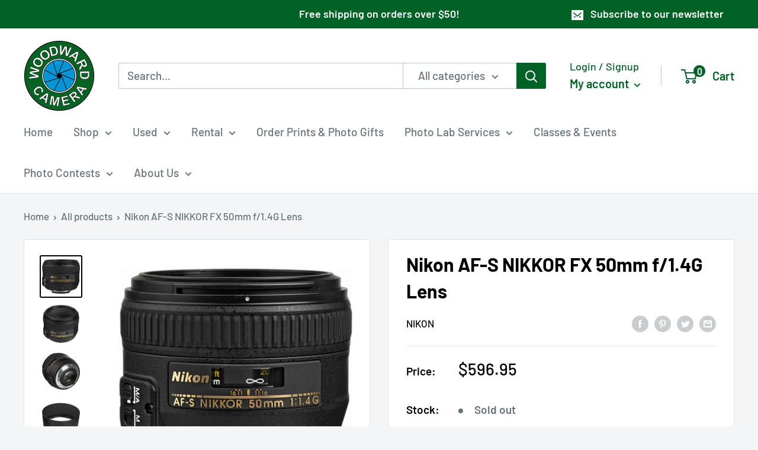

--- FILE ---
content_type: text/html; charset=utf-8
request_url: https://woodwardcamera.com/products/nikon-af-s-nikkor-fx-50mm-f1-4g-lens
body_size: 49402
content:
<!doctype html>

<html class="no-js" lang="en">
  <head>
    
    <!-- Google tag (gtag.js) -->
    <script async src="https://www.googletagmanager.com/gtag/js?id=G-9FEM654Y3Q"></script>
    <script>
      window.dataLayer = window.dataLayer || [];
      function gtag(){dataLayer.push(arguments);}
      gtag('js', new Date());
      gtag('config', 'G-9FEM654Y3Q');
    </script>

    <!-- Plausible analytics -->
    <script defer data-domain="woodwardcamera.com" src="https://plausible.io/js/script.file-downloads.hash.outbound-links.pageview-props.revenue.tagged-events.js"></script>
<script>window.plausible = window.plausible || function() { (window.plausible.q = window.plausible.q || []).push(arguments) }</script>

    
    <meta charset="utf-8">
    <meta name="viewport" content="width=device-width, initial-scale=1.0, height=device-height, minimum-scale=1.0, maximum-scale=1.0">
    <meta name="theme-color" content="#000000"><title>Nikon AF-S NIKKOR FX 50mm f/1.4G Lens
</title><meta name="description" content="Pairing a normal field of view with an especially bright design, the Nikon AF-S NIKKOR 50mm f/1.4G is a versatile prime, well-suited for a wide range of subject matter. Characterized by its fast f/1.4 maximum aperture, this lens is adept in difficult lighting conditions and also excels at isolating subjects using selec"><link rel="canonical" href="https://woodwardcamera.com/products/nikon-af-s-nikkor-fx-50mm-f1-4g-lens"><link rel="shortcut icon" href="//woodwardcamera.com/cdn/shop/files/android-chrome-192x192_96x96.png?v=1649691462" type="image/png"><link rel="preload" as="style" href="//woodwardcamera.com/cdn/shop/t/2/assets/theme.css?v=11014704264145128331648145609">
    <link rel="preload" as="script" href="//woodwardcamera.com/cdn/shop/t/2/assets/theme.js?v=132219002375670937941648145610">
    <link rel="preconnect" href="https://cdn.shopify.com">
    <link rel="preconnect" href="https://fonts.shopifycdn.com">
    <link rel="dns-prefetch" href="https://productreviews.shopifycdn.com">
    <link rel="dns-prefetch" href="https://ajax.googleapis.com">
    <link rel="dns-prefetch" href="https://maps.googleapis.com">
    <link rel="dns-prefetch" href="https://maps.gstatic.com">

    <meta property="og:type" content="product">
  <meta property="og:title" content="Nikon AF-S NIKKOR FX 50mm f/1.4G Lens"><meta property="og:image" content="http://woodwardcamera.com/cdn/shop/products/eivgbqwybfmoajbh80n9.jpg?v=1649720811">
    <meta property="og:image:secure_url" content="https://woodwardcamera.com/cdn/shop/products/eivgbqwybfmoajbh80n9.jpg?v=1649720811">
    <meta property="og:image:width" content="2000">
    <meta property="og:image:height" content="2000"><meta property="product:price:amount" content="596.95">
  <meta property="product:price:currency" content="USD"><meta property="og:description" content="Pairing a normal field of view with an especially bright design, the Nikon AF-S NIKKOR 50mm f/1.4G is a versatile prime, well-suited for a wide range of subject matter. Characterized by its fast f/1.4 maximum aperture, this lens is adept in difficult lighting conditions and also excels at isolating subjects using selec"><meta property="og:url" content="https://woodwardcamera.com/products/nikon-af-s-nikkor-fx-50mm-f1-4g-lens">
<meta property="og:site_name" content="Woodward Camera"><meta name="twitter:card" content="summary"><meta name="twitter:title" content="Nikon AF-S NIKKOR FX 50mm f/1.4G Lens">
  <meta name="twitter:description" content="Pairing a normal field of view with an especially bright design, the Nikon AF-S NIKKOR 50mm f/1.4G is a versatile prime, well-suited for a wide range of subject matter. Characterized by its fast f/1.4 maximum aperture, this lens is adept in difficult lighting conditions and also excels at isolating subjects using selective focus and shallow depth of field techniques. A Super Integrated Coating enhances contrast and color accuracy by reducing flare and ghosting, and the rounded nine-blade diaphragm contributes a smooth, pleasing bokeh quality. Additionally, a Silent Wave Motor provides fast, quiet, and accurate autofocus performance along with full-time manual focus override. Normal-length prime is designed for FX-format Nikon F-mount cameras, however can also be used with DX models where it provides a 75mm equivalent focal length. Fast f/1.4 maximum aperture affords extensive control over depth of field for achieving selective focus">
  <meta name="twitter:image" content="https://woodwardcamera.com/cdn/shop/products/eivgbqwybfmoajbh80n9_600x600_crop_center.jpg?v=1649720811">
    <link rel="preload" href="//woodwardcamera.com/cdn/fonts/barlow/barlow_n7.691d1d11f150e857dcbc1c10ef03d825bc378d81.woff2" as="font" type="font/woff2" crossorigin><link rel="preload" href="//woodwardcamera.com/cdn/fonts/barlow/barlow_n5.a193a1990790eba0cc5cca569d23799830e90f07.woff2" as="font" type="font/woff2" crossorigin><style>
  @font-face {
  font-family: Barlow;
  font-weight: 700;
  font-style: normal;
  font-display: swap;
  src: url("//woodwardcamera.com/cdn/fonts/barlow/barlow_n7.691d1d11f150e857dcbc1c10ef03d825bc378d81.woff2") format("woff2"),
       url("//woodwardcamera.com/cdn/fonts/barlow/barlow_n7.4fdbb1cb7da0e2c2f88492243ffa2b4f91924840.woff") format("woff");
}

  @font-face {
  font-family: Barlow;
  font-weight: 500;
  font-style: normal;
  font-display: swap;
  src: url("//woodwardcamera.com/cdn/fonts/barlow/barlow_n5.a193a1990790eba0cc5cca569d23799830e90f07.woff2") format("woff2"),
       url("//woodwardcamera.com/cdn/fonts/barlow/barlow_n5.ae31c82169b1dc0715609b8cc6a610b917808358.woff") format("woff");
}

@font-face {
  font-family: Barlow;
  font-weight: 600;
  font-style: normal;
  font-display: swap;
  src: url("//woodwardcamera.com/cdn/fonts/barlow/barlow_n6.329f582a81f63f125e63c20a5a80ae9477df68e1.woff2") format("woff2"),
       url("//woodwardcamera.com/cdn/fonts/barlow/barlow_n6.0163402e36247bcb8b02716880d0b39568412e9e.woff") format("woff");
}

@font-face {
  font-family: Barlow;
  font-weight: 700;
  font-style: italic;
  font-display: swap;
  src: url("//woodwardcamera.com/cdn/fonts/barlow/barlow_i7.50e19d6cc2ba5146fa437a5a7443c76d5d730103.woff2") format("woff2"),
       url("//woodwardcamera.com/cdn/fonts/barlow/barlow_i7.47e9f98f1b094d912e6fd631cc3fe93d9f40964f.woff") format("woff");
}


  @font-face {
  font-family: Barlow;
  font-weight: 700;
  font-style: normal;
  font-display: swap;
  src: url("//woodwardcamera.com/cdn/fonts/barlow/barlow_n7.691d1d11f150e857dcbc1c10ef03d825bc378d81.woff2") format("woff2"),
       url("//woodwardcamera.com/cdn/fonts/barlow/barlow_n7.4fdbb1cb7da0e2c2f88492243ffa2b4f91924840.woff") format("woff");
}

  @font-face {
  font-family: Barlow;
  font-weight: 500;
  font-style: italic;
  font-display: swap;
  src: url("//woodwardcamera.com/cdn/fonts/barlow/barlow_i5.714d58286997b65cd479af615cfa9bb0a117a573.woff2") format("woff2"),
       url("//woodwardcamera.com/cdn/fonts/barlow/barlow_i5.0120f77e6447d3b5df4bbec8ad8c2d029d87fb21.woff") format("woff");
}

  @font-face {
  font-family: Barlow;
  font-weight: 700;
  font-style: italic;
  font-display: swap;
  src: url("//woodwardcamera.com/cdn/fonts/barlow/barlow_i7.50e19d6cc2ba5146fa437a5a7443c76d5d730103.woff2") format("woff2"),
       url("//woodwardcamera.com/cdn/fonts/barlow/barlow_i7.47e9f98f1b094d912e6fd631cc3fe93d9f40964f.woff") format("woff");
}


  :root {
    --default-text-font-size : 15px;
    --base-text-font-size    : 19px;
    --heading-font-family    : Barlow, sans-serif;
    --heading-font-weight    : 700;
    --heading-font-style     : normal;
    --text-font-family       : Barlow, sans-serif;
    --text-font-weight       : 500;
    --text-font-style        : normal;
    --text-font-bolder-weight: 600;
    --text-link-decoration   : underline;

    --text-color               : #677279;
    --text-color-rgb           : 103, 114, 121;
    --heading-color            : #000000;
    --border-color             : #e1e3e4;
    --border-color-rgb         : 225, 227, 228;
    --form-border-color        : #d4d6d8;
    --accent-color             : #000000;
    --accent-color-rgb         : 0, 0, 0;
    --link-color               : #000000;
    --link-color-hover         : #000000;
    --background               : #f3f5f6;
    --secondary-background     : #ffffff;
    --secondary-background-rgb : 255, 255, 255;
    --accent-background        : rgba(0, 0, 0, 0.08);

    --input-background: #ffffff;

    --error-color       : #ff0000;
    --error-background  : rgba(255, 0, 0, 0.07);
    --success-color     : #000000;
    --success-background: rgba(0, 0, 0, 0.11);

    --primary-button-background      : #006225;
    --primary-button-background-rgb  : 0, 98, 37;
    --primary-button-text-color      : #ffffff;
    --secondary-button-background    : #1e2d7d;
    --secondary-button-background-rgb: 30, 45, 125;
    --secondary-button-text-color    : #ffffff;

    --header-background      : #ffffff;
    --header-text-color      : #006225;
    --header-light-text-color: #006225;
    --header-border-color    : rgba(0, 98, 37, 0.3);
    --header-accent-color    : #006225;

    --footer-background-color:    #f3f5f6;
    --footer-heading-text-color:  #006225;
    --footer-body-text-color:     #677279;
    --footer-body-text-color-rgb: 103, 114, 121;
    --footer-accent-color:        #006225;
    --footer-accent-color-rgb:    0, 98, 37;
    --footer-border:              1px solid var(--border-color);
    
    --flickity-arrow-color: #abb1b4;--product-on-sale-accent           : #ee0000;
    --product-on-sale-accent-rgb       : 238, 0, 0;
    --product-on-sale-color            : #ffffff;
    --product-in-stock-color           : #008a00;
    --product-low-stock-color          : #ee0000;
    --product-sold-out-color           : #8a9297;
    --product-custom-label-1-background: #008a00;
    --product-custom-label-1-color     : #ffffff;
    --product-custom-label-2-background: #00a500;
    --product-custom-label-2-color     : #ffffff;
    --product-review-star-color        : #ffbd00;

    --mobile-container-gutter : 20px;
    --desktop-container-gutter: 40px;

    /* Shopify related variables */
    --payment-terms-background-color: #f3f5f6;
  }
</style>

<script>
  // IE11 does not have support for CSS variables, so we have to polyfill them
  if (!(((window || {}).CSS || {}).supports && window.CSS.supports('(--a: 0)'))) {
    const script = document.createElement('script');
    script.type = 'text/javascript';
    script.src = 'https://cdn.jsdelivr.net/npm/css-vars-ponyfill@2';
    script.onload = function() {
      cssVars({});
    };

    document.getElementsByTagName('head')[0].appendChild(script);
  }
</script>


    <script>window.performance && window.performance.mark && window.performance.mark('shopify.content_for_header.start');</script><meta name="google-site-verification" content="O22r0YwGbP5n6ALD8WwPBB9mEYWLEGXzFjf8vLEQxeg">
<meta name="facebook-domain-verification" content="g7hhcx32j4aqixzzrnjh4wuzysijam">
<meta id="shopify-digital-wallet" name="shopify-digital-wallet" content="/62862786789/digital_wallets/dialog">
<meta name="shopify-checkout-api-token" content="ec6614fa4049929c299ba871cfa30d71">
<meta id="in-context-paypal-metadata" data-shop-id="62862786789" data-venmo-supported="false" data-environment="production" data-locale="en_US" data-paypal-v4="true" data-currency="USD">
<link rel="alternate" type="application/json+oembed" href="https://woodwardcamera.com/products/nikon-af-s-nikkor-fx-50mm-f1-4g-lens.oembed">
<script async="async" src="/checkouts/internal/preloads.js?locale=en-US"></script>
<link rel="preconnect" href="https://shop.app" crossorigin="anonymous">
<script async="async" src="https://shop.app/checkouts/internal/preloads.js?locale=en-US&shop_id=62862786789" crossorigin="anonymous"></script>
<script id="apple-pay-shop-capabilities" type="application/json">{"shopId":62862786789,"countryCode":"US","currencyCode":"USD","merchantCapabilities":["supports3DS"],"merchantId":"gid:\/\/shopify\/Shop\/62862786789","merchantName":"Woodward Camera","requiredBillingContactFields":["postalAddress","email","phone"],"requiredShippingContactFields":["postalAddress","email","phone"],"shippingType":"shipping","supportedNetworks":["visa","masterCard","amex","discover","elo","jcb"],"total":{"type":"pending","label":"Woodward Camera","amount":"1.00"},"shopifyPaymentsEnabled":true,"supportsSubscriptions":true}</script>
<script id="shopify-features" type="application/json">{"accessToken":"ec6614fa4049929c299ba871cfa30d71","betas":["rich-media-storefront-analytics"],"domain":"woodwardcamera.com","predictiveSearch":true,"shopId":62862786789,"locale":"en"}</script>
<script>var Shopify = Shopify || {};
Shopify.shop = "woodwardcamera.myshopify.com";
Shopify.locale = "en";
Shopify.currency = {"active":"USD","rate":"1.0"};
Shopify.country = "US";
Shopify.theme = {"name":"Warehouse","id":131734798565,"schema_name":"Warehouse","schema_version":"2.6.6","theme_store_id":871,"role":"main"};
Shopify.theme.handle = "null";
Shopify.theme.style = {"id":null,"handle":null};
Shopify.cdnHost = "woodwardcamera.com/cdn";
Shopify.routes = Shopify.routes || {};
Shopify.routes.root = "/";</script>
<script type="module">!function(o){(o.Shopify=o.Shopify||{}).modules=!0}(window);</script>
<script>!function(o){function n(){var o=[];function n(){o.push(Array.prototype.slice.apply(arguments))}return n.q=o,n}var t=o.Shopify=o.Shopify||{};t.loadFeatures=n(),t.autoloadFeatures=n()}(window);</script>
<script>
  window.ShopifyPay = window.ShopifyPay || {};
  window.ShopifyPay.apiHost = "shop.app\/pay";
  window.ShopifyPay.redirectState = null;
</script>
<script id="shop-js-analytics" type="application/json">{"pageType":"product"}</script>
<script defer="defer" async type="module" src="//woodwardcamera.com/cdn/shopifycloud/shop-js/modules/v2/client.init-shop-cart-sync_BN7fPSNr.en.esm.js"></script>
<script defer="defer" async type="module" src="//woodwardcamera.com/cdn/shopifycloud/shop-js/modules/v2/chunk.common_Cbph3Kss.esm.js"></script>
<script defer="defer" async type="module" src="//woodwardcamera.com/cdn/shopifycloud/shop-js/modules/v2/chunk.modal_DKumMAJ1.esm.js"></script>
<script type="module">
  await import("//woodwardcamera.com/cdn/shopifycloud/shop-js/modules/v2/client.init-shop-cart-sync_BN7fPSNr.en.esm.js");
await import("//woodwardcamera.com/cdn/shopifycloud/shop-js/modules/v2/chunk.common_Cbph3Kss.esm.js");
await import("//woodwardcamera.com/cdn/shopifycloud/shop-js/modules/v2/chunk.modal_DKumMAJ1.esm.js");

  window.Shopify.SignInWithShop?.initShopCartSync?.({"fedCMEnabled":true,"windoidEnabled":true});

</script>
<script defer="defer" async type="module" src="//woodwardcamera.com/cdn/shopifycloud/shop-js/modules/v2/client.payment-terms_BxzfvcZJ.en.esm.js"></script>
<script defer="defer" async type="module" src="//woodwardcamera.com/cdn/shopifycloud/shop-js/modules/v2/chunk.common_Cbph3Kss.esm.js"></script>
<script defer="defer" async type="module" src="//woodwardcamera.com/cdn/shopifycloud/shop-js/modules/v2/chunk.modal_DKumMAJ1.esm.js"></script>
<script type="module">
  await import("//woodwardcamera.com/cdn/shopifycloud/shop-js/modules/v2/client.payment-terms_BxzfvcZJ.en.esm.js");
await import("//woodwardcamera.com/cdn/shopifycloud/shop-js/modules/v2/chunk.common_Cbph3Kss.esm.js");
await import("//woodwardcamera.com/cdn/shopifycloud/shop-js/modules/v2/chunk.modal_DKumMAJ1.esm.js");

  
</script>
<script>
  window.Shopify = window.Shopify || {};
  if (!window.Shopify.featureAssets) window.Shopify.featureAssets = {};
  window.Shopify.featureAssets['shop-js'] = {"shop-cart-sync":["modules/v2/client.shop-cart-sync_CJVUk8Jm.en.esm.js","modules/v2/chunk.common_Cbph3Kss.esm.js","modules/v2/chunk.modal_DKumMAJ1.esm.js"],"init-fed-cm":["modules/v2/client.init-fed-cm_7Fvt41F4.en.esm.js","modules/v2/chunk.common_Cbph3Kss.esm.js","modules/v2/chunk.modal_DKumMAJ1.esm.js"],"init-shop-email-lookup-coordinator":["modules/v2/client.init-shop-email-lookup-coordinator_Cc088_bR.en.esm.js","modules/v2/chunk.common_Cbph3Kss.esm.js","modules/v2/chunk.modal_DKumMAJ1.esm.js"],"init-windoid":["modules/v2/client.init-windoid_hPopwJRj.en.esm.js","modules/v2/chunk.common_Cbph3Kss.esm.js","modules/v2/chunk.modal_DKumMAJ1.esm.js"],"shop-button":["modules/v2/client.shop-button_B0jaPSNF.en.esm.js","modules/v2/chunk.common_Cbph3Kss.esm.js","modules/v2/chunk.modal_DKumMAJ1.esm.js"],"shop-cash-offers":["modules/v2/client.shop-cash-offers_DPIskqss.en.esm.js","modules/v2/chunk.common_Cbph3Kss.esm.js","modules/v2/chunk.modal_DKumMAJ1.esm.js"],"shop-toast-manager":["modules/v2/client.shop-toast-manager_CK7RT69O.en.esm.js","modules/v2/chunk.common_Cbph3Kss.esm.js","modules/v2/chunk.modal_DKumMAJ1.esm.js"],"init-shop-cart-sync":["modules/v2/client.init-shop-cart-sync_BN7fPSNr.en.esm.js","modules/v2/chunk.common_Cbph3Kss.esm.js","modules/v2/chunk.modal_DKumMAJ1.esm.js"],"init-customer-accounts-sign-up":["modules/v2/client.init-customer-accounts-sign-up_CfPf4CXf.en.esm.js","modules/v2/client.shop-login-button_DeIztwXF.en.esm.js","modules/v2/chunk.common_Cbph3Kss.esm.js","modules/v2/chunk.modal_DKumMAJ1.esm.js"],"pay-button":["modules/v2/client.pay-button_CgIwFSYN.en.esm.js","modules/v2/chunk.common_Cbph3Kss.esm.js","modules/v2/chunk.modal_DKumMAJ1.esm.js"],"init-customer-accounts":["modules/v2/client.init-customer-accounts_DQ3x16JI.en.esm.js","modules/v2/client.shop-login-button_DeIztwXF.en.esm.js","modules/v2/chunk.common_Cbph3Kss.esm.js","modules/v2/chunk.modal_DKumMAJ1.esm.js"],"avatar":["modules/v2/client.avatar_BTnouDA3.en.esm.js"],"init-shop-for-new-customer-accounts":["modules/v2/client.init-shop-for-new-customer-accounts_CsZy_esa.en.esm.js","modules/v2/client.shop-login-button_DeIztwXF.en.esm.js","modules/v2/chunk.common_Cbph3Kss.esm.js","modules/v2/chunk.modal_DKumMAJ1.esm.js"],"shop-follow-button":["modules/v2/client.shop-follow-button_BRMJjgGd.en.esm.js","modules/v2/chunk.common_Cbph3Kss.esm.js","modules/v2/chunk.modal_DKumMAJ1.esm.js"],"checkout-modal":["modules/v2/client.checkout-modal_B9Drz_yf.en.esm.js","modules/v2/chunk.common_Cbph3Kss.esm.js","modules/v2/chunk.modal_DKumMAJ1.esm.js"],"shop-login-button":["modules/v2/client.shop-login-button_DeIztwXF.en.esm.js","modules/v2/chunk.common_Cbph3Kss.esm.js","modules/v2/chunk.modal_DKumMAJ1.esm.js"],"lead-capture":["modules/v2/client.lead-capture_DXYzFM3R.en.esm.js","modules/v2/chunk.common_Cbph3Kss.esm.js","modules/v2/chunk.modal_DKumMAJ1.esm.js"],"shop-login":["modules/v2/client.shop-login_CA5pJqmO.en.esm.js","modules/v2/chunk.common_Cbph3Kss.esm.js","modules/v2/chunk.modal_DKumMAJ1.esm.js"],"payment-terms":["modules/v2/client.payment-terms_BxzfvcZJ.en.esm.js","modules/v2/chunk.common_Cbph3Kss.esm.js","modules/v2/chunk.modal_DKumMAJ1.esm.js"]};
</script>
<script>(function() {
  var isLoaded = false;
  function asyncLoad() {
    if (isLoaded) return;
    isLoaded = true;
    var urls = ["https:\/\/beacon.riskified.com\/?shop=woodwardcamera.myshopify.com","https:\/\/s3-us-west-2.amazonaws.com\/da-restock\/da-restock.js?shop=woodwardcamera.myshopify.com"];
    for (var i = 0; i < urls.length; i++) {
      var s = document.createElement('script');
      s.type = 'text/javascript';
      s.async = true;
      s.src = urls[i];
      var x = document.getElementsByTagName('script')[0];
      x.parentNode.insertBefore(s, x);
    }
  };
  if(window.attachEvent) {
    window.attachEvent('onload', asyncLoad);
  } else {
    window.addEventListener('load', asyncLoad, false);
  }
})();</script>
<script id="__st">var __st={"a":62862786789,"offset":-18000,"reqid":"1b4cf177-a8d7-4efd-9f3f-3f79df385656-1769748595","pageurl":"woodwardcamera.com\/products\/nikon-af-s-nikkor-fx-50mm-f1-4g-lens","u":"c29089612eda","p":"product","rtyp":"product","rid":7724847759589};</script>
<script>window.ShopifyPaypalV4VisibilityTracking = true;</script>
<script id="captcha-bootstrap">!function(){'use strict';const t='contact',e='account',n='new_comment',o=[[t,t],['blogs',n],['comments',n],[t,'customer']],c=[[e,'customer_login'],[e,'guest_login'],[e,'recover_customer_password'],[e,'create_customer']],r=t=>t.map((([t,e])=>`form[action*='/${t}']:not([data-nocaptcha='true']) input[name='form_type'][value='${e}']`)).join(','),a=t=>()=>t?[...document.querySelectorAll(t)].map((t=>t.form)):[];function s(){const t=[...o],e=r(t);return a(e)}const i='password',u='form_key',d=['recaptcha-v3-token','g-recaptcha-response','h-captcha-response',i],f=()=>{try{return window.sessionStorage}catch{return}},m='__shopify_v',_=t=>t.elements[u];function p(t,e,n=!1){try{const o=window.sessionStorage,c=JSON.parse(o.getItem(e)),{data:r}=function(t){const{data:e,action:n}=t;return t[m]||n?{data:e,action:n}:{data:t,action:n}}(c);for(const[e,n]of Object.entries(r))t.elements[e]&&(t.elements[e].value=n);n&&o.removeItem(e)}catch(o){console.error('form repopulation failed',{error:o})}}const l='form_type',E='cptcha';function T(t){t.dataset[E]=!0}const w=window,h=w.document,L='Shopify',v='ce_forms',y='captcha';let A=!1;((t,e)=>{const n=(g='f06e6c50-85a8-45c8-87d0-21a2b65856fe',I='https://cdn.shopify.com/shopifycloud/storefront-forms-hcaptcha/ce_storefront_forms_captcha_hcaptcha.v1.5.2.iife.js',D={infoText:'Protected by hCaptcha',privacyText:'Privacy',termsText:'Terms'},(t,e,n)=>{const o=w[L][v],c=o.bindForm;if(c)return c(t,g,e,D).then(n);var r;o.q.push([[t,g,e,D],n]),r=I,A||(h.body.append(Object.assign(h.createElement('script'),{id:'captcha-provider',async:!0,src:r})),A=!0)});var g,I,D;w[L]=w[L]||{},w[L][v]=w[L][v]||{},w[L][v].q=[],w[L][y]=w[L][y]||{},w[L][y].protect=function(t,e){n(t,void 0,e),T(t)},Object.freeze(w[L][y]),function(t,e,n,w,h,L){const[v,y,A,g]=function(t,e,n){const i=e?o:[],u=t?c:[],d=[...i,...u],f=r(d),m=r(i),_=r(d.filter((([t,e])=>n.includes(e))));return[a(f),a(m),a(_),s()]}(w,h,L),I=t=>{const e=t.target;return e instanceof HTMLFormElement?e:e&&e.form},D=t=>v().includes(t);t.addEventListener('submit',(t=>{const e=I(t);if(!e)return;const n=D(e)&&!e.dataset.hcaptchaBound&&!e.dataset.recaptchaBound,o=_(e),c=g().includes(e)&&(!o||!o.value);(n||c)&&t.preventDefault(),c&&!n&&(function(t){try{if(!f())return;!function(t){const e=f();if(!e)return;const n=_(t);if(!n)return;const o=n.value;o&&e.removeItem(o)}(t);const e=Array.from(Array(32),(()=>Math.random().toString(36)[2])).join('');!function(t,e){_(t)||t.append(Object.assign(document.createElement('input'),{type:'hidden',name:u})),t.elements[u].value=e}(t,e),function(t,e){const n=f();if(!n)return;const o=[...t.querySelectorAll(`input[type='${i}']`)].map((({name:t})=>t)),c=[...d,...o],r={};for(const[a,s]of new FormData(t).entries())c.includes(a)||(r[a]=s);n.setItem(e,JSON.stringify({[m]:1,action:t.action,data:r}))}(t,e)}catch(e){console.error('failed to persist form',e)}}(e),e.submit())}));const S=(t,e)=>{t&&!t.dataset[E]&&(n(t,e.some((e=>e===t))),T(t))};for(const o of['focusin','change'])t.addEventListener(o,(t=>{const e=I(t);D(e)&&S(e,y())}));const B=e.get('form_key'),M=e.get(l),P=B&&M;t.addEventListener('DOMContentLoaded',(()=>{const t=y();if(P)for(const e of t)e.elements[l].value===M&&p(e,B);[...new Set([...A(),...v().filter((t=>'true'===t.dataset.shopifyCaptcha))])].forEach((e=>S(e,t)))}))}(h,new URLSearchParams(w.location.search),n,t,e,['guest_login'])})(!0,!0)}();</script>
<script integrity="sha256-4kQ18oKyAcykRKYeNunJcIwy7WH5gtpwJnB7kiuLZ1E=" data-source-attribution="shopify.loadfeatures" defer="defer" src="//woodwardcamera.com/cdn/shopifycloud/storefront/assets/storefront/load_feature-a0a9edcb.js" crossorigin="anonymous"></script>
<script crossorigin="anonymous" defer="defer" src="//woodwardcamera.com/cdn/shopifycloud/storefront/assets/shopify_pay/storefront-65b4c6d7.js?v=20250812"></script>
<script data-source-attribution="shopify.dynamic_checkout.dynamic.init">var Shopify=Shopify||{};Shopify.PaymentButton=Shopify.PaymentButton||{isStorefrontPortableWallets:!0,init:function(){window.Shopify.PaymentButton.init=function(){};var t=document.createElement("script");t.src="https://woodwardcamera.com/cdn/shopifycloud/portable-wallets/latest/portable-wallets.en.js",t.type="module",document.head.appendChild(t)}};
</script>
<script data-source-attribution="shopify.dynamic_checkout.buyer_consent">
  function portableWalletsHideBuyerConsent(e){var t=document.getElementById("shopify-buyer-consent"),n=document.getElementById("shopify-subscription-policy-button");t&&n&&(t.classList.add("hidden"),t.setAttribute("aria-hidden","true"),n.removeEventListener("click",e))}function portableWalletsShowBuyerConsent(e){var t=document.getElementById("shopify-buyer-consent"),n=document.getElementById("shopify-subscription-policy-button");t&&n&&(t.classList.remove("hidden"),t.removeAttribute("aria-hidden"),n.addEventListener("click",e))}window.Shopify?.PaymentButton&&(window.Shopify.PaymentButton.hideBuyerConsent=portableWalletsHideBuyerConsent,window.Shopify.PaymentButton.showBuyerConsent=portableWalletsShowBuyerConsent);
</script>
<script>
  function portableWalletsCleanup(e){e&&e.src&&console.error("Failed to load portable wallets script "+e.src);var t=document.querySelectorAll("shopify-accelerated-checkout .shopify-payment-button__skeleton, shopify-accelerated-checkout-cart .wallet-cart-button__skeleton"),e=document.getElementById("shopify-buyer-consent");for(let e=0;e<t.length;e++)t[e].remove();e&&e.remove()}function portableWalletsNotLoadedAsModule(e){e instanceof ErrorEvent&&"string"==typeof e.message&&e.message.includes("import.meta")&&"string"==typeof e.filename&&e.filename.includes("portable-wallets")&&(window.removeEventListener("error",portableWalletsNotLoadedAsModule),window.Shopify.PaymentButton.failedToLoad=e,"loading"===document.readyState?document.addEventListener("DOMContentLoaded",window.Shopify.PaymentButton.init):window.Shopify.PaymentButton.init())}window.addEventListener("error",portableWalletsNotLoadedAsModule);
</script>

<script type="module" src="https://woodwardcamera.com/cdn/shopifycloud/portable-wallets/latest/portable-wallets.en.js" onError="portableWalletsCleanup(this)" crossorigin="anonymous"></script>
<script nomodule>
  document.addEventListener("DOMContentLoaded", portableWalletsCleanup);
</script>

<link id="shopify-accelerated-checkout-styles" rel="stylesheet" media="screen" href="https://woodwardcamera.com/cdn/shopifycloud/portable-wallets/latest/accelerated-checkout-backwards-compat.css" crossorigin="anonymous">
<style id="shopify-accelerated-checkout-cart">
        #shopify-buyer-consent {
  margin-top: 1em;
  display: inline-block;
  width: 100%;
}

#shopify-buyer-consent.hidden {
  display: none;
}

#shopify-subscription-policy-button {
  background: none;
  border: none;
  padding: 0;
  text-decoration: underline;
  font-size: inherit;
  cursor: pointer;
}

#shopify-subscription-policy-button::before {
  box-shadow: none;
}

      </style>

<script>window.performance && window.performance.mark && window.performance.mark('shopify.content_for_header.end');</script>

    <link rel="stylesheet" href="//woodwardcamera.com/cdn/shop/t/2/assets/theme.css?v=11014704264145128331648145609">

    
  <script type="application/ld+json">
  {
    "@context": "http://schema.org",
    "@type": "Product",
    "offers": [{
          "@type": "Offer",
          "name": "Default Title",
          "availability":"https://schema.org/OutOfStock",
          "price": 596.95,
          "priceCurrency": "USD",
          "priceValidUntil": "2026-02-08","sku": "210000000218","url": "/products/nikon-af-s-nikkor-fx-50mm-f1-4g-lens?variant=42755019636965"
        }
],
      "gtin12": "018208021802",
      "productId": "018208021802",
    "brand": {
      "name": "Nikon"
    },
    "name": "Nikon AF-S NIKKOR FX 50mm f\/1.4G Lens",
    "description": "Pairing a normal field of view with an especially bright design, the Nikon AF-S NIKKOR 50mm f\/1.4G is a versatile prime, well-suited for a wide range of subject matter. Characterized by its fast f\/1.4 maximum aperture, this lens is adept in difficult lighting conditions and also excels at isolating subjects using selective focus and shallow depth of field techniques. A Super Integrated Coating enhances contrast and color accuracy by reducing flare and ghosting, and the rounded nine-blade diaphragm contributes a smooth, pleasing bokeh quality. Additionally, a Silent Wave Motor provides fast, quiet, and accurate autofocus performance along with full-time manual focus override.\nNormal-length prime is designed for FX-format Nikon F-mount cameras, however can also be used with DX models where it provides a 75mm equivalent focal length.\nFast f\/1.4 maximum aperture affords extensive control over depth of field for achieving selective focus effects and also benefits working in low-light conditions.\nSuper Integrated Coating has been applied to lens elements to minimize surface and internal reflections for a marked reduction in lens flare and ghosting.\nSilent Wave Motor affords quick, quiet, and precise autofocus performance along with full-time manual focus override.\nRounded nine-blade diaphragm contributes to a pleasing bokeh quality.\n",
    "category": "Lenses\/DSLR Lenses",
    "url": "/products/nikon-af-s-nikkor-fx-50mm-f1-4g-lens",
    "sku": "210000000218",
    "image": {
      "@type": "ImageObject",
      "url": "https://woodwardcamera.com/cdn/shop/products/eivgbqwybfmoajbh80n9_1024x.jpg?v=1649720811",
      "image": "https://woodwardcamera.com/cdn/shop/products/eivgbqwybfmoajbh80n9_1024x.jpg?v=1649720811",
      "name": "Nikon AF-S NIKKOR FX 50mm f\/1.4G Lens",
      "width": "1024",
      "height": "1024"
    }
  }
  </script>



  <script type="application/ld+json">
  {
    "@context": "http://schema.org",
    "@type": "BreadcrumbList",
  "itemListElement": [{
      "@type": "ListItem",
      "position": 1,
      "name": "Home",
      "item": "https://woodwardcamera.com"
    },{
          "@type": "ListItem",
          "position": 2,
          "name": "Nikon AF-S NIKKOR FX 50mm f\/1.4G Lens",
          "item": "https://woodwardcamera.com/products/nikon-af-s-nikkor-fx-50mm-f1-4g-lens"
        }]
  }
  </script>


    <script>
      // This allows to expose several variables to the global scope, to be used in scripts
      window.theme = {
        pageType: "product",
        cartCount: 0,
        moneyFormat: "${{amount}}",
        moneyWithCurrencyFormat: "${{amount}} USD",
        currencyCodeEnabled: false,
        showDiscount: true,
        discountMode: "saving",
        searchMode: "product",
        searchUnavailableProducts: "last",
        cartType: "drawer"
      };

      window.routes = {
        rootUrl: "\/",
        rootUrlWithoutSlash: '',
        cartUrl: "\/cart",
        cartAddUrl: "\/cart\/add",
        cartChangeUrl: "\/cart\/change",
        searchUrl: "\/search",
        productRecommendationsUrl: "\/recommendations\/products"
      };

      window.languages = {
        productRegularPrice: "Regular price",
        productSalePrice: "Sale price",
        collectionOnSaleLabel: "Save {{savings}}",
        productFormUnavailable: "Unavailable",
        productFormAddToCart: "Add to cart",
        productFormSoldOut: "Sold out",
        productAdded: "Product has been added to your cart",
        productAddedShort: "Added!",
        shippingEstimatorNoResults: "No shipping could be found for your address.",
        shippingEstimatorOneResult: "There is one shipping rate for your address:",
        shippingEstimatorMultipleResults: "There are {{count}} shipping rates for your address:",
        shippingEstimatorErrors: "There are some errors:"
      };

      window.lazySizesConfig = {
        loadHidden: false,
        hFac: 0.8,
        expFactor: 3,
        customMedia: {
          '--phone': '(max-width: 640px)',
          '--tablet': '(min-width: 641px) and (max-width: 1023px)',
          '--lap': '(min-width: 1024px)'
        }
      };

      document.documentElement.className = document.documentElement.className.replace('no-js', 'js');
    </script><script src="//woodwardcamera.com/cdn/shop/t/2/assets/theme.js?v=132219002375670937941648145610" defer></script>
    <script src="//woodwardcamera.com/cdn/shop/t/2/assets/custom.js?v=102476495355921946141648145608" defer></script><script>
        (function () {
          window.onpageshow = function() {
            // We force re-freshing the cart content onpageshow, as most browsers will serve a cache copy when hitting the
            // back button, which cause staled data
            document.documentElement.dispatchEvent(new CustomEvent('cart:refresh', {
              bubbles: true,
              detail: {scrollToTop: false}
            }));
          };
        })();
      </script><meta name="google-site-verification" content="O22r0YwGbP5n6ALD8WwPBB9mEYWLEGXzFjf8vLEQxeg" />
    <meta name="facebook-domain-verification" content="vrcladcy1xlmfvx154qhwk9tx1vyfp" />
  <!-- BEGIN app block: shopify://apps/gsc-instagram-feed/blocks/embed/96970b1b-b770-454f-b16b-51f47e1aa4ed --><script>
  try {
    window.GSC_INSTAFEED_WIDGETS = [{"key":"GSC-pksWdHnCIVJAQNX","popup":{"avatar":true,"caption":true,"username":true,"likeCount":true,"permalink":true,"commentsCount":true,"permalinkText":"View post"},"blocks":[{"id":"heading-RGWMiqMtlgbN","type":"heading","align":"center","color":"#000000","value":"Follow us on Instagram","enabled":true,"padding":{"mobile":{},"desktop":{}},"fontWeight":"600","textTransform":"unset","mobileFontSize":"24px","desktopFontSize":"28px"},{"id":"text-hGWfrQUKMsvv","type":"text","align":"center","color":"#616161","value":"Join our community for daily inspiration and a closer look at our creations","enabled":true,"padding":{"mobile":{"bottom":"8px"},"desktop":{"bottom":"12px"}},"fontWeight":"400","textTransform":"unset","mobileFontSize":"14px","desktopFontSize":"16px"},{"id":"posts-TgOYlusPqEBo","type":"posts","aspect":"1:1","radius":{"mobile":"8px","desktop":"12px"},"enabled":true,"padding":{"mobile":{},"desktop":{}},"hoverEffects":{"caption":false,"enabled":true,"instLogo":true,"likeCount":true,"commentsCount":true},"videoAutoplay":true,"mediaClickAction":"popup","showMediaTypeIcon":true},{"id":"button-nBKKRVRPQuPp","href":"https://instagram.com/woodwardcamera","type":"button","label":"Visit Instagram","width":"content","border":{"size":"2px","color":"#000000","enabled":false},"margin":{"mobile":{"top":"8px","left":"0px","right":"0px","bottom":"0px"},"desktop":{"top":"12px","left":"0px","right":"0px","bottom":"0px"}},"radius":{"value":"12px","enabled":true},"target":"_blank","enabled":true,"padding":{"mobile":{"top":"14px","left":"32px","right":"32px","bottom":"14px"},"desktop":{"top":"16px","left":"48px","right":"48px","bottom":"16px"}},"textColor":"#ffffff","background":{"blur":"0px","color":"#0198d9","enabled":true},"fontWeight":"600","textTransform":"unset","mobileFontSize":"13px","desktopFontSize":"15px","mobileLetterSpacing":"0","desktopLetterSpacing":"0"}],"enabled":true,"general":{"breakpoint":"768px","updateInterval":"day"},"container":{"margin":{"mobile":{"top":"0px","left":"0px","right":"0px","bottom":"0px"},"desktop":{"top":"0px","left":"0px","right":"0px","bottom":"0px"}},"radius":{"value":"0px","enabled":true},"padding":{"mobile":{"top":"48px","left":"16px","right":"16px","bottom":"48px"},"desktop":{"top":"80px","left":"20px","right":"20px","bottom":"80px"}},"background":{"blur":"0px","color":"#ffffff","enabled":true},"containerWidthType":"full","containerWidthValue":"1024px"},"hasGscLogo":true,"mobileLayout":{"grid":{"gap":"4px","rowCount":2,"columnCount":3},"mode":"auto","variant":"carousel","carousel":{"gap":"4px","autoplay":{"speed":3,"enabled":true},"mediaCount":20,"columnCount":2},"autoConfig":{"grid":{"gap":"4px","rowCount":2,"columnCount":3},"variant":"carousel","carousel":{"gap":"4px","autoplay":{"speed":3,"enabled":true},"mediaCount":20,"columnCount":2}}},"desktopLayout":{"grid":{"gap":"12px","rowCount":2,"columnCount":5},"variant":"carousel","carousel":{"gap":"12px","arrows":"always","autoplay":{"speed":3,"enabled":true},"mediaCount":20,"columnCount":5}}}]
  } catch (e) {
    console.log(e);
  }
</script>


<!-- END app block --><script src="https://cdn.shopify.com/extensions/0199e776-da15-7f04-8431-019361815ca9/instafeed-app-root-44/assets/gsc-instafeed-widget.js" type="text/javascript" defer="defer"></script>
<script src="https://cdn.shopify.com/extensions/8a73ca8c-e52c-403e-a285-960b1a039a01/alert-me-restock-alerts-18/assets/da-restock.js" type="text/javascript" defer="defer"></script>
<link href="https://cdn.shopify.com/extensions/8a73ca8c-e52c-403e-a285-960b1a039a01/alert-me-restock-alerts-18/assets/da-restock.css" rel="stylesheet" type="text/css" media="all">
<link href="https://monorail-edge.shopifysvc.com" rel="dns-prefetch">
<script>(function(){if ("sendBeacon" in navigator && "performance" in window) {try {var session_token_from_headers = performance.getEntriesByType('navigation')[0].serverTiming.find(x => x.name == '_s').description;} catch {var session_token_from_headers = undefined;}var session_cookie_matches = document.cookie.match(/_shopify_s=([^;]*)/);var session_token_from_cookie = session_cookie_matches && session_cookie_matches.length === 2 ? session_cookie_matches[1] : "";var session_token = session_token_from_headers || session_token_from_cookie || "";function handle_abandonment_event(e) {var entries = performance.getEntries().filter(function(entry) {return /monorail-edge.shopifysvc.com/.test(entry.name);});if (!window.abandonment_tracked && entries.length === 0) {window.abandonment_tracked = true;var currentMs = Date.now();var navigation_start = performance.timing.navigationStart;var payload = {shop_id: 62862786789,url: window.location.href,navigation_start,duration: currentMs - navigation_start,session_token,page_type: "product"};window.navigator.sendBeacon("https://monorail-edge.shopifysvc.com/v1/produce", JSON.stringify({schema_id: "online_store_buyer_site_abandonment/1.1",payload: payload,metadata: {event_created_at_ms: currentMs,event_sent_at_ms: currentMs}}));}}window.addEventListener('pagehide', handle_abandonment_event);}}());</script>
<script id="web-pixels-manager-setup">(function e(e,d,r,n,o){if(void 0===o&&(o={}),!Boolean(null===(a=null===(i=window.Shopify)||void 0===i?void 0:i.analytics)||void 0===a?void 0:a.replayQueue)){var i,a;window.Shopify=window.Shopify||{};var t=window.Shopify;t.analytics=t.analytics||{};var s=t.analytics;s.replayQueue=[],s.publish=function(e,d,r){return s.replayQueue.push([e,d,r]),!0};try{self.performance.mark("wpm:start")}catch(e){}var l=function(){var e={modern:/Edge?\/(1{2}[4-9]|1[2-9]\d|[2-9]\d{2}|\d{4,})\.\d+(\.\d+|)|Firefox\/(1{2}[4-9]|1[2-9]\d|[2-9]\d{2}|\d{4,})\.\d+(\.\d+|)|Chrom(ium|e)\/(9{2}|\d{3,})\.\d+(\.\d+|)|(Maci|X1{2}).+ Version\/(15\.\d+|(1[6-9]|[2-9]\d|\d{3,})\.\d+)([,.]\d+|)( \(\w+\)|)( Mobile\/\w+|) Safari\/|Chrome.+OPR\/(9{2}|\d{3,})\.\d+\.\d+|(CPU[ +]OS|iPhone[ +]OS|CPU[ +]iPhone|CPU IPhone OS|CPU iPad OS)[ +]+(15[._]\d+|(1[6-9]|[2-9]\d|\d{3,})[._]\d+)([._]\d+|)|Android:?[ /-](13[3-9]|1[4-9]\d|[2-9]\d{2}|\d{4,})(\.\d+|)(\.\d+|)|Android.+Firefox\/(13[5-9]|1[4-9]\d|[2-9]\d{2}|\d{4,})\.\d+(\.\d+|)|Android.+Chrom(ium|e)\/(13[3-9]|1[4-9]\d|[2-9]\d{2}|\d{4,})\.\d+(\.\d+|)|SamsungBrowser\/([2-9]\d|\d{3,})\.\d+/,legacy:/Edge?\/(1[6-9]|[2-9]\d|\d{3,})\.\d+(\.\d+|)|Firefox\/(5[4-9]|[6-9]\d|\d{3,})\.\d+(\.\d+|)|Chrom(ium|e)\/(5[1-9]|[6-9]\d|\d{3,})\.\d+(\.\d+|)([\d.]+$|.*Safari\/(?![\d.]+ Edge\/[\d.]+$))|(Maci|X1{2}).+ Version\/(10\.\d+|(1[1-9]|[2-9]\d|\d{3,})\.\d+)([,.]\d+|)( \(\w+\)|)( Mobile\/\w+|) Safari\/|Chrome.+OPR\/(3[89]|[4-9]\d|\d{3,})\.\d+\.\d+|(CPU[ +]OS|iPhone[ +]OS|CPU[ +]iPhone|CPU IPhone OS|CPU iPad OS)[ +]+(10[._]\d+|(1[1-9]|[2-9]\d|\d{3,})[._]\d+)([._]\d+|)|Android:?[ /-](13[3-9]|1[4-9]\d|[2-9]\d{2}|\d{4,})(\.\d+|)(\.\d+|)|Mobile Safari.+OPR\/([89]\d|\d{3,})\.\d+\.\d+|Android.+Firefox\/(13[5-9]|1[4-9]\d|[2-9]\d{2}|\d{4,})\.\d+(\.\d+|)|Android.+Chrom(ium|e)\/(13[3-9]|1[4-9]\d|[2-9]\d{2}|\d{4,})\.\d+(\.\d+|)|Android.+(UC? ?Browser|UCWEB|U3)[ /]?(15\.([5-9]|\d{2,})|(1[6-9]|[2-9]\d|\d{3,})\.\d+)\.\d+|SamsungBrowser\/(5\.\d+|([6-9]|\d{2,})\.\d+)|Android.+MQ{2}Browser\/(14(\.(9|\d{2,})|)|(1[5-9]|[2-9]\d|\d{3,})(\.\d+|))(\.\d+|)|K[Aa][Ii]OS\/(3\.\d+|([4-9]|\d{2,})\.\d+)(\.\d+|)/},d=e.modern,r=e.legacy,n=navigator.userAgent;return n.match(d)?"modern":n.match(r)?"legacy":"unknown"}(),u="modern"===l?"modern":"legacy",c=(null!=n?n:{modern:"",legacy:""})[u],f=function(e){return[e.baseUrl,"/wpm","/b",e.hashVersion,"modern"===e.buildTarget?"m":"l",".js"].join("")}({baseUrl:d,hashVersion:r,buildTarget:u}),m=function(e){var d=e.version,r=e.bundleTarget,n=e.surface,o=e.pageUrl,i=e.monorailEndpoint;return{emit:function(e){var a=e.status,t=e.errorMsg,s=(new Date).getTime(),l=JSON.stringify({metadata:{event_sent_at_ms:s},events:[{schema_id:"web_pixels_manager_load/3.1",payload:{version:d,bundle_target:r,page_url:o,status:a,surface:n,error_msg:t},metadata:{event_created_at_ms:s}}]});if(!i)return console&&console.warn&&console.warn("[Web Pixels Manager] No Monorail endpoint provided, skipping logging."),!1;try{return self.navigator.sendBeacon.bind(self.navigator)(i,l)}catch(e){}var u=new XMLHttpRequest;try{return u.open("POST",i,!0),u.setRequestHeader("Content-Type","text/plain"),u.send(l),!0}catch(e){return console&&console.warn&&console.warn("[Web Pixels Manager] Got an unhandled error while logging to Monorail."),!1}}}}({version:r,bundleTarget:l,surface:e.surface,pageUrl:self.location.href,monorailEndpoint:e.monorailEndpoint});try{o.browserTarget=l,function(e){var d=e.src,r=e.async,n=void 0===r||r,o=e.onload,i=e.onerror,a=e.sri,t=e.scriptDataAttributes,s=void 0===t?{}:t,l=document.createElement("script"),u=document.querySelector("head"),c=document.querySelector("body");if(l.async=n,l.src=d,a&&(l.integrity=a,l.crossOrigin="anonymous"),s)for(var f in s)if(Object.prototype.hasOwnProperty.call(s,f))try{l.dataset[f]=s[f]}catch(e){}if(o&&l.addEventListener("load",o),i&&l.addEventListener("error",i),u)u.appendChild(l);else{if(!c)throw new Error("Did not find a head or body element to append the script");c.appendChild(l)}}({src:f,async:!0,onload:function(){if(!function(){var e,d;return Boolean(null===(d=null===(e=window.Shopify)||void 0===e?void 0:e.analytics)||void 0===d?void 0:d.initialized)}()){var d=window.webPixelsManager.init(e)||void 0;if(d){var r=window.Shopify.analytics;r.replayQueue.forEach((function(e){var r=e[0],n=e[1],o=e[2];d.publishCustomEvent(r,n,o)})),r.replayQueue=[],r.publish=d.publishCustomEvent,r.visitor=d.visitor,r.initialized=!0}}},onerror:function(){return m.emit({status:"failed",errorMsg:"".concat(f," has failed to load")})},sri:function(e){var d=/^sha384-[A-Za-z0-9+/=]+$/;return"string"==typeof e&&d.test(e)}(c)?c:"",scriptDataAttributes:o}),m.emit({status:"loading"})}catch(e){m.emit({status:"failed",errorMsg:(null==e?void 0:e.message)||"Unknown error"})}}})({shopId: 62862786789,storefrontBaseUrl: "https://woodwardcamera.com",extensionsBaseUrl: "https://extensions.shopifycdn.com/cdn/shopifycloud/web-pixels-manager",monorailEndpoint: "https://monorail-edge.shopifysvc.com/unstable/produce_batch",surface: "storefront-renderer",enabledBetaFlags: ["2dca8a86"],webPixelsConfigList: [{"id":"1257603301","configuration":"{\"config\":\"{\\\"google_tag_ids\\\":[\\\"G-9FEM654Y3Q\\\",\\\"GT-NGM99NVB\\\",\\\"GT-KVFL93S\\\"],\\\"target_country\\\":\\\"US\\\",\\\"gtag_events\\\":[{\\\"type\\\":\\\"begin_checkout\\\",\\\"action_label\\\":[\\\"G-9FEM654Y3Q\\\",\\\"MC-MFXG98CZN1\\\"]},{\\\"type\\\":\\\"search\\\",\\\"action_label\\\":[\\\"G-9FEM654Y3Q\\\",\\\"MC-MFXG98CZN1\\\"]},{\\\"type\\\":\\\"view_item\\\",\\\"action_label\\\":[\\\"G-9FEM654Y3Q\\\",\\\"MC-L0GJD3P31S\\\",\\\"MC-MFXG98CZN1\\\"]},{\\\"type\\\":\\\"purchase\\\",\\\"action_label\\\":[\\\"G-9FEM654Y3Q\\\",\\\"MC-L0GJD3P31S\\\",\\\"MC-MFXG98CZN1\\\"]},{\\\"type\\\":\\\"page_view\\\",\\\"action_label\\\":[\\\"G-9FEM654Y3Q\\\",\\\"MC-L0GJD3P31S\\\",\\\"MC-MFXG98CZN1\\\"]},{\\\"type\\\":\\\"add_payment_info\\\",\\\"action_label\\\":[\\\"G-9FEM654Y3Q\\\",\\\"MC-MFXG98CZN1\\\"]},{\\\"type\\\":\\\"add_to_cart\\\",\\\"action_label\\\":[\\\"G-9FEM654Y3Q\\\",\\\"MC-MFXG98CZN1\\\"]}],\\\"enable_monitoring_mode\\\":false}\"}","eventPayloadVersion":"v1","runtimeContext":"OPEN","scriptVersion":"b2a88bafab3e21179ed38636efcd8a93","type":"APP","apiClientId":1780363,"privacyPurposes":[],"dataSharingAdjustments":{"protectedCustomerApprovalScopes":["read_customer_address","read_customer_email","read_customer_name","read_customer_personal_data","read_customer_phone"]}},{"id":"184549605","configuration":"{\"pixel_id\":\"1125269071465193\",\"pixel_type\":\"facebook_pixel\",\"metaapp_system_user_token\":\"-\"}","eventPayloadVersion":"v1","runtimeContext":"OPEN","scriptVersion":"ca16bc87fe92b6042fbaa3acc2fbdaa6","type":"APP","apiClientId":2329312,"privacyPurposes":["ANALYTICS","MARKETING","SALE_OF_DATA"],"dataSharingAdjustments":{"protectedCustomerApprovalScopes":["read_customer_address","read_customer_email","read_customer_name","read_customer_personal_data","read_customer_phone"]}},{"id":"shopify-app-pixel","configuration":"{}","eventPayloadVersion":"v1","runtimeContext":"STRICT","scriptVersion":"0450","apiClientId":"shopify-pixel","type":"APP","privacyPurposes":["ANALYTICS","MARKETING"]},{"id":"shopify-custom-pixel","eventPayloadVersion":"v1","runtimeContext":"LAX","scriptVersion":"0450","apiClientId":"shopify-pixel","type":"CUSTOM","privacyPurposes":["ANALYTICS","MARKETING"]}],isMerchantRequest: false,initData: {"shop":{"name":"Woodward Camera","paymentSettings":{"currencyCode":"USD"},"myshopifyDomain":"woodwardcamera.myshopify.com","countryCode":"US","storefrontUrl":"https:\/\/woodwardcamera.com"},"customer":null,"cart":null,"checkout":null,"productVariants":[{"price":{"amount":596.95,"currencyCode":"USD"},"product":{"title":"Nikon AF-S NIKKOR FX 50mm f\/1.4G Lens","vendor":"Nikon","id":"7724847759589","untranslatedTitle":"Nikon AF-S NIKKOR FX 50mm f\/1.4G Lens","url":"\/products\/nikon-af-s-nikkor-fx-50mm-f1-4g-lens","type":"Lenses\/DSLR Lenses"},"id":"42755019636965","image":{"src":"\/\/woodwardcamera.com\/cdn\/shop\/products\/eivgbqwybfmoajbh80n9.jpg?v=1649720811"},"sku":"210000000218","title":"Default Title","untranslatedTitle":"Default Title"}],"purchasingCompany":null},},"https://woodwardcamera.com/cdn","1d2a099fw23dfb22ep557258f5m7a2edbae",{"modern":"","legacy":""},{"shopId":"62862786789","storefrontBaseUrl":"https:\/\/woodwardcamera.com","extensionBaseUrl":"https:\/\/extensions.shopifycdn.com\/cdn\/shopifycloud\/web-pixels-manager","surface":"storefront-renderer","enabledBetaFlags":"[\"2dca8a86\"]","isMerchantRequest":"false","hashVersion":"1d2a099fw23dfb22ep557258f5m7a2edbae","publish":"custom","events":"[[\"page_viewed\",{}],[\"product_viewed\",{\"productVariant\":{\"price\":{\"amount\":596.95,\"currencyCode\":\"USD\"},\"product\":{\"title\":\"Nikon AF-S NIKKOR FX 50mm f\/1.4G Lens\",\"vendor\":\"Nikon\",\"id\":\"7724847759589\",\"untranslatedTitle\":\"Nikon AF-S NIKKOR FX 50mm f\/1.4G Lens\",\"url\":\"\/products\/nikon-af-s-nikkor-fx-50mm-f1-4g-lens\",\"type\":\"Lenses\/DSLR Lenses\"},\"id\":\"42755019636965\",\"image\":{\"src\":\"\/\/woodwardcamera.com\/cdn\/shop\/products\/eivgbqwybfmoajbh80n9.jpg?v=1649720811\"},\"sku\":\"210000000218\",\"title\":\"Default Title\",\"untranslatedTitle\":\"Default Title\"}}]]"});</script><script>
  window.ShopifyAnalytics = window.ShopifyAnalytics || {};
  window.ShopifyAnalytics.meta = window.ShopifyAnalytics.meta || {};
  window.ShopifyAnalytics.meta.currency = 'USD';
  var meta = {"product":{"id":7724847759589,"gid":"gid:\/\/shopify\/Product\/7724847759589","vendor":"Nikon","type":"Lenses\/DSLR Lenses","handle":"nikon-af-s-nikkor-fx-50mm-f1-4g-lens","variants":[{"id":42755019636965,"price":59695,"name":"Nikon AF-S NIKKOR FX 50mm f\/1.4G Lens","public_title":null,"sku":"210000000218"}],"remote":false},"page":{"pageType":"product","resourceType":"product","resourceId":7724847759589,"requestId":"1b4cf177-a8d7-4efd-9f3f-3f79df385656-1769748595"}};
  for (var attr in meta) {
    window.ShopifyAnalytics.meta[attr] = meta[attr];
  }
</script>
<script class="analytics">
  (function () {
    var customDocumentWrite = function(content) {
      var jquery = null;

      if (window.jQuery) {
        jquery = window.jQuery;
      } else if (window.Checkout && window.Checkout.$) {
        jquery = window.Checkout.$;
      }

      if (jquery) {
        jquery('body').append(content);
      }
    };

    var hasLoggedConversion = function(token) {
      if (token) {
        return document.cookie.indexOf('loggedConversion=' + token) !== -1;
      }
      return false;
    }

    var setCookieIfConversion = function(token) {
      if (token) {
        var twoMonthsFromNow = new Date(Date.now());
        twoMonthsFromNow.setMonth(twoMonthsFromNow.getMonth() + 2);

        document.cookie = 'loggedConversion=' + token + '; expires=' + twoMonthsFromNow;
      }
    }

    var trekkie = window.ShopifyAnalytics.lib = window.trekkie = window.trekkie || [];
    if (trekkie.integrations) {
      return;
    }
    trekkie.methods = [
      'identify',
      'page',
      'ready',
      'track',
      'trackForm',
      'trackLink'
    ];
    trekkie.factory = function(method) {
      return function() {
        var args = Array.prototype.slice.call(arguments);
        args.unshift(method);
        trekkie.push(args);
        return trekkie;
      };
    };
    for (var i = 0; i < trekkie.methods.length; i++) {
      var key = trekkie.methods[i];
      trekkie[key] = trekkie.factory(key);
    }
    trekkie.load = function(config) {
      trekkie.config = config || {};
      trekkie.config.initialDocumentCookie = document.cookie;
      var first = document.getElementsByTagName('script')[0];
      var script = document.createElement('script');
      script.type = 'text/javascript';
      script.onerror = function(e) {
        var scriptFallback = document.createElement('script');
        scriptFallback.type = 'text/javascript';
        scriptFallback.onerror = function(error) {
                var Monorail = {
      produce: function produce(monorailDomain, schemaId, payload) {
        var currentMs = new Date().getTime();
        var event = {
          schema_id: schemaId,
          payload: payload,
          metadata: {
            event_created_at_ms: currentMs,
            event_sent_at_ms: currentMs
          }
        };
        return Monorail.sendRequest("https://" + monorailDomain + "/v1/produce", JSON.stringify(event));
      },
      sendRequest: function sendRequest(endpointUrl, payload) {
        // Try the sendBeacon API
        if (window && window.navigator && typeof window.navigator.sendBeacon === 'function' && typeof window.Blob === 'function' && !Monorail.isIos12()) {
          var blobData = new window.Blob([payload], {
            type: 'text/plain'
          });

          if (window.navigator.sendBeacon(endpointUrl, blobData)) {
            return true;
          } // sendBeacon was not successful

        } // XHR beacon

        var xhr = new XMLHttpRequest();

        try {
          xhr.open('POST', endpointUrl);
          xhr.setRequestHeader('Content-Type', 'text/plain');
          xhr.send(payload);
        } catch (e) {
          console.log(e);
        }

        return false;
      },
      isIos12: function isIos12() {
        return window.navigator.userAgent.lastIndexOf('iPhone; CPU iPhone OS 12_') !== -1 || window.navigator.userAgent.lastIndexOf('iPad; CPU OS 12_') !== -1;
      }
    };
    Monorail.produce('monorail-edge.shopifysvc.com',
      'trekkie_storefront_load_errors/1.1',
      {shop_id: 62862786789,
      theme_id: 131734798565,
      app_name: "storefront",
      context_url: window.location.href,
      source_url: "//woodwardcamera.com/cdn/s/trekkie.storefront.c59ea00e0474b293ae6629561379568a2d7c4bba.min.js"});

        };
        scriptFallback.async = true;
        scriptFallback.src = '//woodwardcamera.com/cdn/s/trekkie.storefront.c59ea00e0474b293ae6629561379568a2d7c4bba.min.js';
        first.parentNode.insertBefore(scriptFallback, first);
      };
      script.async = true;
      script.src = '//woodwardcamera.com/cdn/s/trekkie.storefront.c59ea00e0474b293ae6629561379568a2d7c4bba.min.js';
      first.parentNode.insertBefore(script, first);
    };
    trekkie.load(
      {"Trekkie":{"appName":"storefront","development":false,"defaultAttributes":{"shopId":62862786789,"isMerchantRequest":null,"themeId":131734798565,"themeCityHash":"3845475829932503438","contentLanguage":"en","currency":"USD","eventMetadataId":"46ffb80f-100d-474d-9d87-7f7ed00d3e24"},"isServerSideCookieWritingEnabled":true,"monorailRegion":"shop_domain","enabledBetaFlags":["65f19447","b5387b81"]},"Session Attribution":{},"S2S":{"facebookCapiEnabled":true,"source":"trekkie-storefront-renderer","apiClientId":580111}}
    );

    var loaded = false;
    trekkie.ready(function() {
      if (loaded) return;
      loaded = true;

      window.ShopifyAnalytics.lib = window.trekkie;

      var originalDocumentWrite = document.write;
      document.write = customDocumentWrite;
      try { window.ShopifyAnalytics.merchantGoogleAnalytics.call(this); } catch(error) {};
      document.write = originalDocumentWrite;

      window.ShopifyAnalytics.lib.page(null,{"pageType":"product","resourceType":"product","resourceId":7724847759589,"requestId":"1b4cf177-a8d7-4efd-9f3f-3f79df385656-1769748595","shopifyEmitted":true});

      var match = window.location.pathname.match(/checkouts\/(.+)\/(thank_you|post_purchase)/)
      var token = match? match[1]: undefined;
      if (!hasLoggedConversion(token)) {
        setCookieIfConversion(token);
        window.ShopifyAnalytics.lib.track("Viewed Product",{"currency":"USD","variantId":42755019636965,"productId":7724847759589,"productGid":"gid:\/\/shopify\/Product\/7724847759589","name":"Nikon AF-S NIKKOR FX 50mm f\/1.4G Lens","price":"596.95","sku":"210000000218","brand":"Nikon","variant":null,"category":"Lenses\/DSLR Lenses","nonInteraction":true,"remote":false},undefined,undefined,{"shopifyEmitted":true});
      window.ShopifyAnalytics.lib.track("monorail:\/\/trekkie_storefront_viewed_product\/1.1",{"currency":"USD","variantId":42755019636965,"productId":7724847759589,"productGid":"gid:\/\/shopify\/Product\/7724847759589","name":"Nikon AF-S NIKKOR FX 50mm f\/1.4G Lens","price":"596.95","sku":"210000000218","brand":"Nikon","variant":null,"category":"Lenses\/DSLR Lenses","nonInteraction":true,"remote":false,"referer":"https:\/\/woodwardcamera.com\/products\/nikon-af-s-nikkor-fx-50mm-f1-4g-lens"});
      }
    });


        var eventsListenerScript = document.createElement('script');
        eventsListenerScript.async = true;
        eventsListenerScript.src = "//woodwardcamera.com/cdn/shopifycloud/storefront/assets/shop_events_listener-3da45d37.js";
        document.getElementsByTagName('head')[0].appendChild(eventsListenerScript);

})();</script>
<script
  defer
  src="https://woodwardcamera.com/cdn/shopifycloud/perf-kit/shopify-perf-kit-3.1.0.min.js"
  data-application="storefront-renderer"
  data-shop-id="62862786789"
  data-render-region="gcp-us-central1"
  data-page-type="product"
  data-theme-instance-id="131734798565"
  data-theme-name="Warehouse"
  data-theme-version="2.6.6"
  data-monorail-region="shop_domain"
  data-resource-timing-sampling-rate="10"
  data-shs="true"
  data-shs-beacon="true"
  data-shs-export-with-fetch="true"
  data-shs-logs-sample-rate="1"
  data-shs-beacon-endpoint="https://woodwardcamera.com/api/collect"
></script>
</head>

  <body class="warehouse--v1 features--animate-zoom template-product " data-instant-intensity="viewport"><svg class="visually-hidden">
      <linearGradient id="rating-star-gradient-half">
        <stop offset="50%" stop-color="var(--product-review-star-color)" />
        <stop offset="50%" stop-color="rgba(var(--text-color-rgb), .4)" stop-opacity="0.4" />
      </linearGradient>
    </svg>

    <a href="#main" class="visually-hidden skip-to-content">Skip to content</a>
    <span class="loading-bar"></span>

    <div id="shopify-section-announcement-bar" class="shopify-section"><section data-section-id="announcement-bar" data-section-type="announcement-bar" data-section-settings='{
    "showNewsletter": true
  }'><div id="announcement-bar-newsletter" class="announcement-bar__newsletter hidden-phone" aria-hidden="true">
        <div class="container">
          <div class="announcement-bar__close-container">
            <button class="announcement-bar__close" data-action="toggle-newsletter">
              <span class="visually-hidden">Close</span><svg focusable="false" class="icon icon--close " viewBox="0 0 19 19" role="presentation">
      <path d="M9.1923882 8.39339828l7.7781745-7.7781746 1.4142136 1.41421357-7.7781746 7.77817459 7.7781746 7.77817456L16.9705627 19l-7.7781745-7.7781746L1.41421356 19 0 17.5857864l7.7781746-7.77817456L0 2.02943725 1.41421356.61522369 9.1923882 8.39339828z" fill="currentColor" fill-rule="evenodd"></path>
    </svg></button>
          </div>
        </div>

        <div class="container container--extra-narrow">
          <div class="announcement-bar__newsletter-inner"><h2 class="heading h1">Newsletter</h2><div class="rte">
                <p>Stay updated on new products, events & promotions!</p>
              </div><div class="newsletter"><form method="post" action="/contact#newsletter-announcement-bar" id="newsletter-announcement-bar" accept-charset="UTF-8" class="form newsletter__form"><input type="hidden" name="form_type" value="customer" /><input type="hidden" name="utf8" value="✓" /><input type="hidden" name="contact[tags]" value="newsletter">
                  <input type="hidden" name="contact[context]" value="announcement-bar">

                  <div class="form__input-row">
                    <div class="form__input-wrapper form__input-wrapper--labelled">
                      <input type="email" id="announcement[contact][email]" name="contact[email]" class="form__field form__field--text" autofocus required>
                      <label for="announcement[contact][email]" class="form__floating-label">Your email</label>
                    </div>

                    <button type="submit" class="form__submit button button--primary">Subscribe</button>
                  </div></form></div>
          </div>
        </div>
      </div><div class="announcement-bar">
      <div class="container">
        <div class="announcement-bar__inner"><a href="https://woodwardcamera.com/policies/shipping-policy" class="announcement-bar__content announcement-bar__content--center">Free shipping on orders over $50!</a><button type="button" class="announcement-bar__button hidden-phone" data-action="toggle-newsletter" aria-expanded="false" aria-controls="announcement-bar-newsletter"><svg focusable="false" class="icon icon--newsletter " viewBox="0 0 20 17" role="presentation">
      <path d="M19.1666667 0H.83333333C.37333333 0 0 .37995 0 .85v15.3c0 .47005.37333333.85.83333333.85H19.1666667c.46 0 .8333333-.37995.8333333-.85V.85c0-.47005-.3733333-.85-.8333333-.85zM7.20975004 10.8719018L5.3023283 12.7794369c-.14877889.1487878-.34409888.2235631-.53941886.2235631-.19531999 0-.39063998-.0747753-.53941887-.2235631-.29832076-.2983385-.29832076-.7805633 0-1.0789018L6.1309123 9.793l1.07883774 1.0789018zm8.56950946 1.9075351c-.1487789.1487878-.3440989.2235631-.5394189.2235631-.19532 0-.39064-.0747753-.5394189-.2235631L12.793 10.8719018 13.8718377 9.793l1.9074218 1.9075351c.2983207.2983385.2983207.7805633 0 1.0789018zm.9639048-7.45186267l-6.1248086 5.44429317c-.1706197.1516625-.3946127.2278826-.6186057.2278826-.223993 0-.447986-.0762201-.61860567-.2278826l-6.1248086-5.44429317c-.34211431-.30410267-.34211431-.79564457 0-1.09974723.34211431-.30410267.89509703-.30410267 1.23721134 0L9.99975 9.1222466l5.5062029-4.8944196c.3421143-.30410267.8950971-.30410267 1.2372114 0 .3421143.30410266.3421143.79564456 0 1.09974723z" fill="currentColor"></path>
    </svg>Subscribe to our newsletter</button></div>
      </div>
    </div>
  </section>

  <style>
    .announcement-bar {
      background: #006225;
      color: #ffffff;
    }
  </style>

  <script>document.documentElement.style.setProperty('--announcement-bar-button-width', document.querySelector('.announcement-bar__button').clientWidth + 'px');document.documentElement.style.setProperty('--announcement-bar-height', document.getElementById('shopify-section-announcement-bar').clientHeight + 'px');
  </script></div>
<div id="shopify-section-popups" class="shopify-section"><div data-section-id="popups" data-section-type="popups"></div>

</div>
<div id="shopify-section-header" class="shopify-section shopify-section__header"><section data-section-id="header" data-section-type="header" data-section-settings='{
  "navigationLayout": "inline",
  "desktopOpenTrigger": "hover",
  "useStickyHeader": true
}'>
  <header class="header header--inline " role="banner">
    <div class="container">
      <div class="header__inner"><nav class="header__mobile-nav hidden-lap-and-up">
            <button class="header__mobile-nav-toggle icon-state touch-area" data-action="toggle-menu" aria-expanded="false" aria-haspopup="true" aria-controls="mobile-menu" aria-label="Open menu">
              <span class="icon-state__primary"><svg focusable="false" class="icon icon--hamburger-mobile " viewBox="0 0 20 16" role="presentation">
      <path d="M0 14h20v2H0v-2zM0 0h20v2H0V0zm0 7h20v2H0V7z" fill="currentColor" fill-rule="evenodd"></path>
    </svg></span>
              <span class="icon-state__secondary"><svg focusable="false" class="icon icon--close " viewBox="0 0 19 19" role="presentation">
      <path d="M9.1923882 8.39339828l7.7781745-7.7781746 1.4142136 1.41421357-7.7781746 7.77817459 7.7781746 7.77817456L16.9705627 19l-7.7781745-7.7781746L1.41421356 19 0 17.5857864l7.7781746-7.77817456L0 2.02943725 1.41421356.61522369 9.1923882 8.39339828z" fill="currentColor" fill-rule="evenodd"></path>
    </svg></span>
            </button><div id="mobile-menu" class="mobile-menu" aria-hidden="true"><svg focusable="false" class="icon icon--nav-triangle-borderless " viewBox="0 0 20 9" role="presentation">
      <path d="M.47108938 9c.2694725-.26871321.57077721-.56867841.90388257-.89986354C3.12384116 6.36134886 5.74788116 3.76338565 9.2467995.30653888c.4145057-.4095171 1.0844277-.40860098 1.4977971.00205122L19.4935156 9H.47108938z" fill="#ffffff"></path>
    </svg><div class="mobile-menu__inner">
    <div class="mobile-menu__panel">
      <div class="mobile-menu__section">
        <ul class="mobile-menu__nav" data-type="menu" role="list"><li class="mobile-menu__nav-item"><a href="/" class="mobile-menu__nav-link" data-type="menuitem">Home</a></li><li class="mobile-menu__nav-item"><button class="mobile-menu__nav-link" data-type="menuitem" aria-haspopup="true" aria-expanded="false" aria-controls="mobile-panel-1" data-action="open-panel">Shop<svg focusable="false" class="icon icon--arrow-right " viewBox="0 0 8 12" role="presentation">
      <path stroke="currentColor" stroke-width="2" d="M2 2l4 4-4 4" fill="none" stroke-linecap="square"></path>
    </svg></button></li><li class="mobile-menu__nav-item"><button class="mobile-menu__nav-link" data-type="menuitem" aria-haspopup="true" aria-expanded="false" aria-controls="mobile-panel-2" data-action="open-panel">Used<svg focusable="false" class="icon icon--arrow-right " viewBox="0 0 8 12" role="presentation">
      <path stroke="currentColor" stroke-width="2" d="M2 2l4 4-4 4" fill="none" stroke-linecap="square"></path>
    </svg></button></li><li class="mobile-menu__nav-item"><button class="mobile-menu__nav-link" data-type="menuitem" aria-haspopup="true" aria-expanded="false" aria-controls="mobile-panel-3" data-action="open-panel">Rental<svg focusable="false" class="icon icon--arrow-right " viewBox="0 0 8 12" role="presentation">
      <path stroke="currentColor" stroke-width="2" d="M2 2l4 4-4 4" fill="none" stroke-linecap="square"></path>
    </svg></button></li><li class="mobile-menu__nav-item"><a href="https://print.woodwardcamera.com" class="mobile-menu__nav-link" data-type="menuitem">Order Prints & Photo Gifts</a></li><li class="mobile-menu__nav-item"><button class="mobile-menu__nav-link" data-type="menuitem" aria-haspopup="true" aria-expanded="false" aria-controls="mobile-panel-5" data-action="open-panel">Photo Lab Services<svg focusable="false" class="icon icon--arrow-right " viewBox="0 0 8 12" role="presentation">
      <path stroke="currentColor" stroke-width="2" d="M2 2l4 4-4 4" fill="none" stroke-linecap="square"></path>
    </svg></button></li><li class="mobile-menu__nav-item"><a href="https://www.eventbrite.com/o/woodward-camera-17428442037" class="mobile-menu__nav-link" data-type="menuitem">Classes & Events</a></li><li class="mobile-menu__nav-item"><button class="mobile-menu__nav-link" data-type="menuitem" aria-haspopup="true" aria-expanded="false" aria-controls="mobile-panel-7" data-action="open-panel">Photo Contests<svg focusable="false" class="icon icon--arrow-right " viewBox="0 0 8 12" role="presentation">
      <path stroke="currentColor" stroke-width="2" d="M2 2l4 4-4 4" fill="none" stroke-linecap="square"></path>
    </svg></button></li><li class="mobile-menu__nav-item"><button class="mobile-menu__nav-link" data-type="menuitem" aria-haspopup="true" aria-expanded="false" aria-controls="mobile-panel-8" data-action="open-panel">About Us<svg focusable="false" class="icon icon--arrow-right " viewBox="0 0 8 12" role="presentation">
      <path stroke="currentColor" stroke-width="2" d="M2 2l4 4-4 4" fill="none" stroke-linecap="square"></path>
    </svg></button></li></ul>
      </div><div class="mobile-menu__section mobile-menu__section--loose">
          <p class="mobile-menu__section-title heading h5">Need help?</p><div class="mobile-menu__help-wrapper"><svg focusable="false" class="icon icon--bi-phone " viewBox="0 0 24 24" role="presentation">
      <g stroke-width="2" fill="none" fill-rule="evenodd" stroke-linecap="square">
        <path d="M17 15l-3 3-8-8 3-3-5-5-3 3c0 9.941 8.059 18 18 18l3-3-5-5z" stroke="#000000"></path>
        <path d="M14 1c4.971 0 9 4.029 9 9m-9-5c2.761 0 5 2.239 5 5" stroke="#000000"></path>
      </g>
    </svg><span>Call us 248-642-1985</span>
            </div><div class="mobile-menu__help-wrapper"><svg focusable="false" class="icon icon--bi-email " viewBox="0 0 22 22" role="presentation">
      <g fill="none" fill-rule="evenodd">
        <path stroke="#000000" d="M.916667 10.08333367l3.66666667-2.65833334v4.65849997zm20.1666667 0L17.416667 7.42500033v4.65849997z"></path>
        <path stroke="#000000" stroke-width="2" d="M4.58333367 7.42500033L.916667 10.08333367V21.0833337h20.1666667V10.08333367L17.416667 7.42500033"></path>
        <path stroke="#000000" stroke-width="2" d="M4.58333367 12.1000003V.916667H17.416667v11.1833333m-16.5-2.01666663L21.0833337 21.0833337m0-11.00000003L11.0000003 15.5833337"></path>
        <path d="M8.25000033 5.50000033h5.49999997M8.25000033 9.166667h5.49999997" stroke="#000000" stroke-width="2" stroke-linecap="square"></path>
      </g>
    </svg><a href="mailto:cameras@woodwardcamera.com">cameras@woodwardcamera.com</a>
            </div></div><div class="mobile-menu__section mobile-menu__section--loose">
          <p class="mobile-menu__section-title heading h5">Follow Us</p><ul class="social-media__item-list social-media__item-list--stack list--unstyled" role="list">
    <li class="social-media__item social-media__item--facebook">
      <a href="https://www.facebook.com/camerawoodward" target="_blank" rel="noopener" aria-label="Follow us on Facebook"><svg focusable="false" class="icon icon--facebook " viewBox="0 0 30 30">
      <path d="M15 30C6.71572875 30 0 23.2842712 0 15 0 6.71572875 6.71572875 0 15 0c8.2842712 0 15 6.71572875 15 15 0 8.2842712-6.7157288 15-15 15zm3.2142857-17.1429611h-2.1428678v-2.1425646c0-.5852979.8203285-1.07160109 1.0714928-1.07160109h1.071375v-2.1428925h-2.1428678c-2.3564786 0-3.2142536 1.98610393-3.2142536 3.21449359v2.1425646h-1.0714822l.0032143 2.1528011 1.0682679-.0099086v7.499969h3.2142536v-7.499969h2.1428678v-2.1428925z" fill="currentColor" fill-rule="evenodd"></path>
    </svg>Facebook</a>
    </li>

    
<li class="social-media__item social-media__item--instagram">
      <a href="https://www.instagram.com/woodwardcamera/" target="_blank" rel="noopener" aria-label="Follow us on Instagram"><svg focusable="false" class="icon icon--instagram " role="presentation" viewBox="0 0 30 30">
      <path d="M15 30C6.71572875 30 0 23.2842712 0 15 0 6.71572875 6.71572875 0 15 0c8.2842712 0 15 6.71572875 15 15 0 8.2842712-6.7157288 15-15 15zm.0000159-23.03571429c-2.1823849 0-2.4560363.00925037-3.3131306.0483571-.8553081.03901103-1.4394529.17486384-1.9505835.37352345-.52841925.20532625-.9765517.48009406-1.42331254.926823-.44672894.44676084-.72149675.89489329-.926823 1.42331254-.19865961.5111306-.33451242 1.0952754-.37352345 1.9505835-.03910673.8570943-.0483571 1.1307457-.0483571 3.3131306 0 2.1823531.00925037 2.4560045.0483571 3.3130988.03901103.8553081.17486384 1.4394529.37352345 1.9505835.20532625.5284193.48009406.9765517.926823 1.4233125.44676084.446729.89489329.7214968 1.42331254.9268549.5111306.1986278 1.0952754.3344806 1.9505835.3734916.8570943.0391067 1.1307457.0483571 3.3131306.0483571 2.1823531 0 2.4560045-.0092504 3.3130988-.0483571.8553081-.039011 1.4394529-.1748638 1.9505835-.3734916.5284193-.2053581.9765517-.4801259 1.4233125-.9268549.446729-.4467608.7214968-.8948932.9268549-1.4233125.1986278-.5111306.3344806-1.0952754.3734916-1.9505835.0391067-.8570943.0483571-1.1307457.0483571-3.3130988 0-2.1823849-.0092504-2.4560363-.0483571-3.3131306-.039011-.8553081-.1748638-1.4394529-.3734916-1.9505835-.2053581-.52841925-.4801259-.9765517-.9268549-1.42331254-.4467608-.44672894-.8948932-.72149675-1.4233125-.926823-.5111306-.19865961-1.0952754-.33451242-1.9505835-.37352345-.8570943-.03910673-1.1307457-.0483571-3.3130988-.0483571zm0 1.44787387c2.1456068 0 2.3997686.00819774 3.2471022.04685789.7834742.03572556 1.2089592.1666342 1.4921162.27668167.3750864.14577303.6427729.31990322.9239522.60111439.2812111.28117926.4553413.54886575.6011144.92395217.1100474.283157.2409561.708642.2766816 1.4921162.0386602.8473336.0468579 1.1014954.0468579 3.247134 0 2.1456068-.0081977 2.3997686-.0468579 3.2471022-.0357255.7834742-.1666342 1.2089592-.2766816 1.4921162-.1457731.3750864-.3199033.6427729-.6011144.9239522-.2811793.2812111-.5488658.4553413-.9239522.6011144-.283157.1100474-.708642.2409561-1.4921162.2766816-.847206.0386602-1.1013359.0468579-3.2471022.0468579-2.1457981 0-2.3998961-.0081977-3.247134-.0468579-.7834742-.0357255-1.2089592-.1666342-1.4921162-.2766816-.37508642-.1457731-.64277291-.3199033-.92395217-.6011144-.28117927-.2811793-.45534136-.5488658-.60111439-.9239522-.11004747-.283157-.24095611-.708642-.27668167-1.4921162-.03866015-.8473336-.04685789-1.1014954-.04685789-3.2471022 0-2.1456386.00819774-2.3998004.04685789-3.247134.03572556-.7834742.1666342-1.2089592.27668167-1.4921162.14577303-.37508642.31990322-.64277291.60111439-.92395217.28117926-.28121117.54886575-.45534136.92395217-.60111439.283157-.11004747.708642-.24095611 1.4921162-.27668167.8473336-.03866015 1.1014954-.04685789 3.247134-.04685789zm0 9.26641182c-1.479357 0-2.6785873-1.1992303-2.6785873-2.6785555 0-1.479357 1.1992303-2.6785873 2.6785873-2.6785873 1.4793252 0 2.6785555 1.1992303 2.6785555 2.6785873 0 1.4793252-1.1992303 2.6785555-2.6785555 2.6785555zm0-6.8050167c-2.2790034 0-4.1264612 1.8474578-4.1264612 4.1264612 0 2.2789716 1.8474578 4.1264294 4.1264612 4.1264294 2.2789716 0 4.1264294-1.8474578 4.1264294-4.1264294 0-2.2790034-1.8474578-4.1264612-4.1264294-4.1264612zm5.2537621-.1630297c0-.532566-.431737-.96430298-.964303-.96430298-.532534 0-.964271.43173698-.964271.96430298 0 .5325659.431737.964271.964271.964271.532566 0 .964303-.4317051.964303-.964271z" fill="currentColor" fill-rule="evenodd"></path>
    </svg>Instagram</a>
    </li>

    

  </ul></div></div><div id="mobile-panel-1" class="mobile-menu__panel is-nested">
          <div class="mobile-menu__section is-sticky">
            <button class="mobile-menu__back-button" data-action="close-panel"><svg focusable="false" class="icon icon--arrow-left " viewBox="0 0 8 12" role="presentation">
      <path stroke="currentColor" stroke-width="2" d="M6 10L2 6l4-4" fill="none" stroke-linecap="square"></path>
    </svg> Back</button>
          </div>

          <div class="mobile-menu__section"><ul class="mobile-menu__nav" data-type="menu" role="list">
                <li class="mobile-menu__nav-item">
                  <a href="/" class="mobile-menu__nav-link text--strong">Shop</a>
                </li><li class="mobile-menu__nav-item"><a href="/pages/student-educator-edu-discounts" class="mobile-menu__nav-link" data-type="menuitem">Student & Educator Discounts</a></li><li class="mobile-menu__nav-item"><button class="mobile-menu__nav-link" data-type="menuitem" aria-haspopup="true" aria-expanded="false" aria-controls="mobile-panel-1-1" data-action="open-panel">Open-Box Deals<svg focusable="false" class="icon icon--arrow-right " viewBox="0 0 8 12" role="presentation">
      <path stroke="currentColor" stroke-width="2" d="M2 2l4 4-4 4" fill="none" stroke-linecap="square"></path>
    </svg></button></li><li class="mobile-menu__nav-item"><a href="/collections/cameras" class="mobile-menu__nav-link" data-type="menuitem">Cameras</a></li><li class="mobile-menu__nav-item"><a href="/collections/lenses" class="mobile-menu__nav-link" data-type="menuitem">Lenses</a></li><li class="mobile-menu__nav-item"><button class="mobile-menu__nav-link" data-type="menuitem" aria-haspopup="true" aria-expanded="false" aria-controls="mobile-panel-1-4" data-action="open-panel">Film<svg focusable="false" class="icon icon--arrow-right " viewBox="0 0 8 12" role="presentation">
      <path stroke="currentColor" stroke-width="2" d="M2 2l4 4-4 4" fill="none" stroke-linecap="square"></path>
    </svg></button></li><li class="mobile-menu__nav-item"><a href="/collections/bags-cases" class="mobile-menu__nav-link" data-type="menuitem">Bags & Cases</a></li><li class="mobile-menu__nav-item"><a href="/collections/straps" class="mobile-menu__nav-link" data-type="menuitem">Straps</a></li><li class="mobile-menu__nav-item"><a href="/collections/speedlights" class="mobile-menu__nav-link" data-type="menuitem">Flashes & Speedlights</a></li><li class="mobile-menu__nav-item"><a href="/collections/memory" class="mobile-menu__nav-link" data-type="menuitem">Memory Cards & Readers</a></li><li class="mobile-menu__nav-item"><a href="/collections/tripods-monopods-supports" class="mobile-menu__nav-link" data-type="menuitem">Tripods, Monopods & Supports</a></li><li class="mobile-menu__nav-item"><a href="/products/superior-seamless-background-paper" class="mobile-menu__nav-link" data-type="menuitem">Seamless Background Paper</a></li></ul></div>
        </div><div id="mobile-panel-2" class="mobile-menu__panel is-nested">
          <div class="mobile-menu__section is-sticky">
            <button class="mobile-menu__back-button" data-action="close-panel"><svg focusable="false" class="icon icon--arrow-left " viewBox="0 0 8 12" role="presentation">
      <path stroke="currentColor" stroke-width="2" d="M6 10L2 6l4-4" fill="none" stroke-linecap="square"></path>
    </svg> Back</button>
          </div>

          <div class="mobile-menu__section"><ul class="mobile-menu__nav" data-type="menu" role="list">
                <li class="mobile-menu__nav-item">
                  <a href="/pages/used" class="mobile-menu__nav-link text--strong">Used</a>
                </li><li class="mobile-menu__nav-item"><a href="/pages/buy-sell-trade" class="mobile-menu__nav-link" data-type="menuitem">Used Equipment: Buy, Sell, Trade</a></li><li class="mobile-menu__nav-item"><button class="mobile-menu__nav-link" data-type="menuitem" aria-haspopup="true" aria-expanded="false" aria-controls="mobile-panel-2-1" data-action="open-panel">Used Equipment Catalog<svg focusable="false" class="icon icon--arrow-right " viewBox="0 0 8 12" role="presentation">
      <path stroke="currentColor" stroke-width="2" d="M2 2l4 4-4 4" fill="none" stroke-linecap="square"></path>
    </svg></button></li></ul></div>
        </div><div id="mobile-panel-3" class="mobile-menu__panel is-nested">
          <div class="mobile-menu__section is-sticky">
            <button class="mobile-menu__back-button" data-action="close-panel"><svg focusable="false" class="icon icon--arrow-left " viewBox="0 0 8 12" role="presentation">
      <path stroke="currentColor" stroke-width="2" d="M6 10L2 6l4-4" fill="none" stroke-linecap="square"></path>
    </svg> Back</button>
          </div>

          <div class="mobile-menu__section"><ul class="mobile-menu__nav" data-type="menu" role="list">
                <li class="mobile-menu__nav-item">
                  <a href="/pages/rental-information" class="mobile-menu__nav-link text--strong">Rental</a>
                </li><li class="mobile-menu__nav-item"><a href="/pages/rental-information" class="mobile-menu__nav-link" data-type="menuitem">Rental Terms and Conditions</a></li><li class="mobile-menu__nav-item"><a href="/pages/rental-specials" class="mobile-menu__nav-link" data-type="menuitem">Rental Specials</a></li></ul></div>
        </div><div id="mobile-panel-5" class="mobile-menu__panel is-nested">
          <div class="mobile-menu__section is-sticky">
            <button class="mobile-menu__back-button" data-action="close-panel"><svg focusable="false" class="icon icon--arrow-left " viewBox="0 0 8 12" role="presentation">
      <path stroke="currentColor" stroke-width="2" d="M6 10L2 6l4-4" fill="none" stroke-linecap="square"></path>
    </svg> Back</button>
          </div>

          <div class="mobile-menu__section"><ul class="mobile-menu__nav" data-type="menu" role="list">
                <li class="mobile-menu__nav-item">
                  <a href="/" class="mobile-menu__nav-link text--strong">Photo Lab Services</a>
                </li><li class="mobile-menu__nav-item"><a href="/pages/photo-lab-prices-excludes-movie-transfer-prices-call-for-consultation" class="mobile-menu__nav-link" data-type="menuitem">Photo Lab Pricing</a></li><li class="mobile-menu__nav-item"><a href="/pages/general-photo-lab-faqs-order-delivery-payment" class="mobile-menu__nav-link" data-type="menuitem">General Photo Lab FAQs</a></li><li class="mobile-menu__nav-item"><a href="/pages/film-processing" class="mobile-menu__nav-link" data-type="menuitem">Film Processing</a></li><li class="mobile-menu__nav-item"><a href="/pages/scanning-archiving" class="mobile-menu__nav-link" data-type="menuitem">Scanning & Archiving</a></li><li class="mobile-menu__nav-item"><a href="/pages/video-transfer" class="mobile-menu__nav-link" data-type="menuitem">Audio & Video Transfer</a></li><li class="mobile-menu__nav-item"><a href="/pages/greeting-cards-invitations-faqs" class="mobile-menu__nav-link" data-type="menuitem">Greeting Cards & Invitations</a></li><li class="mobile-menu__nav-item"><a href="/pages/lab-printing-services" class="mobile-menu__nav-link" data-type="menuitem">Photo Printing</a></li><li class="mobile-menu__nav-item"><a href="/pages/photo-recovery" class="mobile-menu__nav-link" data-type="menuitem">Photo Recovery</a></li><li class="mobile-menu__nav-item"><a href="/pages/camera-repair-cleaning" class="mobile-menu__nav-link" data-type="menuitem">Camera Repair & Cleaning</a></li><li class="mobile-menu__nav-item"><a href="/pages/passport-photos" class="mobile-menu__nav-link" data-type="menuitem">Passport Photos</a></li></ul></div>
        </div><div id="mobile-panel-7" class="mobile-menu__panel is-nested">
          <div class="mobile-menu__section is-sticky">
            <button class="mobile-menu__back-button" data-action="close-panel"><svg focusable="false" class="icon icon--arrow-left " viewBox="0 0 8 12" role="presentation">
      <path stroke="currentColor" stroke-width="2" d="M6 10L2 6l4-4" fill="none" stroke-linecap="square"></path>
    </svg> Back</button>
          </div>

          <div class="mobile-menu__section"><ul class="mobile-menu__nav" data-type="menu" role="list">
                <li class="mobile-menu__nav-item">
                  <a href="/search" class="mobile-menu__nav-link text--strong">Photo Contests</a>
                </li><li class="mobile-menu__nav-item"><a href="/pages/jan-feb-photo-contest-portraits" class="mobile-menu__nav-link" data-type="menuitem">Jan-Feb: Portraits</a></li><li class="mobile-menu__nav-item"><button class="mobile-menu__nav-link" data-type="menuitem" aria-haspopup="true" aria-expanded="false" aria-controls="mobile-panel-7-1" data-action="open-panel">2025 Photo Contests<svg focusable="false" class="icon icon--arrow-right " viewBox="0 0 8 12" role="presentation">
      <path stroke="currentColor" stroke-width="2" d="M2 2l4 4-4 4" fill="none" stroke-linecap="square"></path>
    </svg></button></li><li class="mobile-menu__nav-item"><button class="mobile-menu__nav-link" data-type="menuitem" aria-haspopup="true" aria-expanded="false" aria-controls="mobile-panel-7-2" data-action="open-panel">2024 Photo Contests<svg focusable="false" class="icon icon--arrow-right " viewBox="0 0 8 12" role="presentation">
      <path stroke="currentColor" stroke-width="2" d="M2 2l4 4-4 4" fill="none" stroke-linecap="square"></path>
    </svg></button></li><li class="mobile-menu__nav-item"><button class="mobile-menu__nav-link" data-type="menuitem" aria-haspopup="true" aria-expanded="false" aria-controls="mobile-panel-7-3" data-action="open-panel">2023 Photo Contests<svg focusable="false" class="icon icon--arrow-right " viewBox="0 0 8 12" role="presentation">
      <path stroke="currentColor" stroke-width="2" d="M2 2l4 4-4 4" fill="none" stroke-linecap="square"></path>
    </svg></button></li><li class="mobile-menu__nav-item"><button class="mobile-menu__nav-link" data-type="menuitem" aria-haspopup="true" aria-expanded="false" aria-controls="mobile-panel-7-4" data-action="open-panel">2022 Photo Contests<svg focusable="false" class="icon icon--arrow-right " viewBox="0 0 8 12" role="presentation">
      <path stroke="currentColor" stroke-width="2" d="M2 2l4 4-4 4" fill="none" stroke-linecap="square"></path>
    </svg></button></li></ul></div>
        </div><div id="mobile-panel-8" class="mobile-menu__panel is-nested">
          <div class="mobile-menu__section is-sticky">
            <button class="mobile-menu__back-button" data-action="close-panel"><svg focusable="false" class="icon icon--arrow-left " viewBox="0 0 8 12" role="presentation">
      <path stroke="currentColor" stroke-width="2" d="M6 10L2 6l4-4" fill="none" stroke-linecap="square"></path>
    </svg> Back</button>
          </div>

          <div class="mobile-menu__section"><ul class="mobile-menu__nav" data-type="menu" role="list">
                <li class="mobile-menu__nav-item">
                  <a href="/pages/about-us" class="mobile-menu__nav-link text--strong">About Us</a>
                </li><li class="mobile-menu__nav-item"><a href="/pages/contact-1" class="mobile-menu__nav-link" data-type="menuitem">Contact Us & Our Hours</a></li><li class="mobile-menu__nav-item"><a href="/pages/join-our-team" class="mobile-menu__nav-link" data-type="menuitem">Join Our Team</a></li><li class="mobile-menu__nav-item"><a href="/pages/big-changes-at-woodward-camera" class="mobile-menu__nav-link" data-type="menuitem">Big Changes at Woodward Camera - Aug. 2022</a></li><li class="mobile-menu__nav-item"><a href="/pages/become-a-woodward-camera-model" class="mobile-menu__nav-link" data-type="menuitem">Become a Model for Woodward Camera</a></li><li class="mobile-menu__nav-item"><a href="/pages/frequently-asked-questions" class="mobile-menu__nav-link" data-type="menuitem">FAQ</a></li></ul></div>
        </div><div id="mobile-panel-1-1" class="mobile-menu__panel is-nested">
                <div class="mobile-menu__section is-sticky">
                  <button class="mobile-menu__back-button" data-action="close-panel"><svg focusable="false" class="icon icon--arrow-left " viewBox="0 0 8 12" role="presentation">
      <path stroke="currentColor" stroke-width="2" d="M6 10L2 6l4-4" fill="none" stroke-linecap="square"></path>
    </svg> Back</button>
                </div>

                <div class="mobile-menu__section">
                  <ul class="mobile-menu__nav" data-type="menu" role="list">
                    <li class="mobile-menu__nav-item">
                      <a href="/collections/open-box" class="mobile-menu__nav-link text--strong">Open-Box Deals</a>
                    </li><li class="mobile-menu__nav-item">
                        <a href="/collections/open-box-cameras" class="mobile-menu__nav-link" data-type="menuitem">Open-Box Cameras</a>
                      </li><li class="mobile-menu__nav-item">
                        <a href="/collections/open-box-lenses" class="mobile-menu__nav-link" data-type="menuitem">Open-Box Lenses</a>
                      </li></ul>
                </div>
              </div><div id="mobile-panel-1-4" class="mobile-menu__panel is-nested">
                <div class="mobile-menu__section is-sticky">
                  <button class="mobile-menu__back-button" data-action="close-panel"><svg focusable="false" class="icon icon--arrow-left " viewBox="0 0 8 12" role="presentation">
      <path stroke="currentColor" stroke-width="2" d="M6 10L2 6l4-4" fill="none" stroke-linecap="square"></path>
    </svg> Back</button>
                </div>

                <div class="mobile-menu__section">
                  <ul class="mobile-menu__nav" data-type="menu" role="list">
                    <li class="mobile-menu__nav-item">
                      <a href="/collections/film" class="mobile-menu__nav-link text--strong">Film</a>
                    </li><li class="mobile-menu__nav-item">
                        <a href="/collections/35mm-film" class="mobile-menu__nav-link" data-type="menuitem">35mm Film</a>
                      </li><li class="mobile-menu__nav-item">
                        <a href="/collections/120-film" class="mobile-menu__nav-link" data-type="menuitem">120 Film</a>
                      </li><li class="mobile-menu__nav-item">
                        <a href="/collections/sheet-film" class="mobile-menu__nav-link" data-type="menuitem">Sheet Film</a>
                      </li></ul>
                </div>
              </div><div id="mobile-panel-2-1" class="mobile-menu__panel is-nested">
                <div class="mobile-menu__section is-sticky">
                  <button class="mobile-menu__back-button" data-action="close-panel"><svg focusable="false" class="icon icon--arrow-left " viewBox="0 0 8 12" role="presentation">
      <path stroke="currentColor" stroke-width="2" d="M6 10L2 6l4-4" fill="none" stroke-linecap="square"></path>
    </svg> Back</button>
                </div>

                <div class="mobile-menu__section">
                  <ul class="mobile-menu__nav" data-type="menu" role="list">
                    <li class="mobile-menu__nav-item">
                      <a href="/collections/used" class="mobile-menu__nav-link text--strong">Used Equipment Catalog</a>
                    </li><li class="mobile-menu__nav-item">
                        <a href="/collections/used-digital-cameras" class="mobile-menu__nav-link" data-type="menuitem">Used Digital Cameras</a>
                      </li><li class="mobile-menu__nav-item">
                        <a href="/collections/used-film-cameras" class="mobile-menu__nav-link" data-type="menuitem">Used Film Cameras</a>
                      </li><li class="mobile-menu__nav-item">
                        <a href="/collections/used-lenses" class="mobile-menu__nav-link" data-type="menuitem">Used Lenses</a>
                      </li><li class="mobile-menu__nav-item">
                        <a href="/collections/used-accessories" class="mobile-menu__nav-link" data-type="menuitem">Used Accessories</a>
                      </li></ul>
                </div>
              </div><div id="mobile-panel-7-1" class="mobile-menu__panel is-nested">
                <div class="mobile-menu__section is-sticky">
                  <button class="mobile-menu__back-button" data-action="close-panel"><svg focusable="false" class="icon icon--arrow-left " viewBox="0 0 8 12" role="presentation">
      <path stroke="currentColor" stroke-width="2" d="M6 10L2 6l4-4" fill="none" stroke-linecap="square"></path>
    </svg> Back</button>
                </div>

                <div class="mobile-menu__section">
                  <ul class="mobile-menu__nav" data-type="menu" role="list">
                    <li class="mobile-menu__nav-item">
                      <a href="/" class="mobile-menu__nav-link text--strong">2025 Photo Contests</a>
                    </li><li class="mobile-menu__nav-item">
                        <a href="/pages/october-photo-contest-fall-frights-delights" class="mobile-menu__nav-link" data-type="menuitem">October: Fall Frights & Delights</a>
                      </li><li class="mobile-menu__nav-item">
                        <a href="/pages/aug-sept-photo-contest-transportation" class="mobile-menu__nav-link" data-type="menuitem">Aug-Sept: Transportation</a>
                      </li><li class="mobile-menu__nav-item">
                        <a href="/pages/summer-of-film-photo-contest-2025" class="mobile-menu__nav-link" data-type="menuitem">Summer of Film '25</a>
                      </li><li class="mobile-menu__nav-item">
                        <a href="/pages/april-photo-contest-bird-photography" class="mobile-menu__nav-link" data-type="menuitem">April: Bird Photography</a>
                      </li><li class="mobile-menu__nav-item">
                        <a href="/pages/march-photo-contest-athletics" class="mobile-menu__nav-link" data-type="menuitem">March: Athletics</a>
                      </li><li class="mobile-menu__nav-item">
                        <a href="/pages/february-photo-contest-studio-photography" class="mobile-menu__nav-link" data-type="menuitem">February: Studio Photography</a>
                      </li><li class="mobile-menu__nav-item">
                        <a href="/pages/photo-with-sony-camera-contest" class="mobile-menu__nav-link" data-type="menuitem">Photo With Sony Camera Contest</a>
                      </li><li class="mobile-menu__nav-item">
                        <a href="/pages/january-photo-contest-winter-portraits" class="mobile-menu__nav-link" data-type="menuitem">January: Winter Portraits</a>
                      </li></ul>
                </div>
              </div><div id="mobile-panel-7-2" class="mobile-menu__panel is-nested">
                <div class="mobile-menu__section is-sticky">
                  <button class="mobile-menu__back-button" data-action="close-panel"><svg focusable="false" class="icon icon--arrow-left " viewBox="0 0 8 12" role="presentation">
      <path stroke="currentColor" stroke-width="2" d="M6 10L2 6l4-4" fill="none" stroke-linecap="square"></path>
    </svg> Back</button>
                </div>

                <div class="mobile-menu__section">
                  <ul class="mobile-menu__nav" data-type="menu" role="list">
                    <li class="mobile-menu__nav-item">
                      <a href="/" class="mobile-menu__nav-link text--strong">2024 Photo Contests</a>
                    </li><li class="mobile-menu__nav-item">
                        <a href="/pages/january-a-new-image-composite-image-photo-contest" class="mobile-menu__nav-link" data-type="menuitem">January: A New Image (Composite Image Photo Contest)</a>
                      </li><li class="mobile-menu__nav-item">
                        <a href="/pages/february-photo-contest-cupids-canvas" class="mobile-menu__nav-link" data-type="menuitem">February: Cupid's Canvas </a>
                      </li><li class="mobile-menu__nav-item">
                        <a href="/pages/march-photo-contest-from-grit-to-glory-emotion-in-sports-photography" class="mobile-menu__nav-link" data-type="menuitem">March: From Grit to Glory; Emotion in Sports Photography</a>
                      </li><li class="mobile-menu__nav-item">
                        <a href="/pages/april-photo-contest-beauty-of-birds" class="mobile-menu__nav-link" data-type="menuitem">April: Beauty of Birds</a>
                      </li><li class="mobile-menu__nav-item">
                        <a href="/pages/may-photo-contest-the-art-of-self" class="mobile-menu__nav-link" data-type="menuitem">May: The Art of Self</a>
                      </li><li class="mobile-menu__nav-item">
                        <a href="/pages/summer-photo-contest-summer-of-film" class="mobile-menu__nav-link" data-type="menuitem">Summer of Film</a>
                      </li><li class="mobile-menu__nav-item">
                        <a href="/pages/october-photo-contest-macro-candids" class="mobile-menu__nav-link" data-type="menuitem">October: Macro Candids</a>
                      </li><li class="mobile-menu__nav-item">
                        <a href="/pages/november-photo-contest-architecture-shapes-design" class="mobile-menu__nav-link" data-type="menuitem">November: Architecture - Shapes & Design</a>
                      </li><li class="mobile-menu__nav-item">
                        <a href="/pages/december-photo-contest-feline-frames" class="mobile-menu__nav-link" data-type="menuitem">December: Feline Frames</a>
                      </li></ul>
                </div>
              </div><div id="mobile-panel-7-3" class="mobile-menu__panel is-nested">
                <div class="mobile-menu__section is-sticky">
                  <button class="mobile-menu__back-button" data-action="close-panel"><svg focusable="false" class="icon icon--arrow-left " viewBox="0 0 8 12" role="presentation">
      <path stroke="currentColor" stroke-width="2" d="M6 10L2 6l4-4" fill="none" stroke-linecap="square"></path>
    </svg> Back</button>
                </div>

                <div class="mobile-menu__section">
                  <ul class="mobile-menu__nav" data-type="menu" role="list">
                    <li class="mobile-menu__nav-item">
                      <a href="https://www.woodwardcamera.com" class="mobile-menu__nav-link text--strong">2023 Photo Contests</a>
                    </li><li class="mobile-menu__nav-item">
                        <a href="/pages/december-holiday-magic" class="mobile-menu__nav-link" data-type="menuitem">December: Winter Magic</a>
                      </li><li class="mobile-menu__nav-item">
                        <a href="/pages/november-the-still-life" class="mobile-menu__nav-link" data-type="menuitem">November: The Still Life</a>
                      </li><li class="mobile-menu__nav-item">
                        <a href="/pages/october-in-the-shadows" class="mobile-menu__nav-link" data-type="menuitem">October: In The Shadows</a>
                      </li><li class="mobile-menu__nav-item">
                        <a href="/pages/september-game-on-sports-and-athletics-photo-contest" class="mobile-menu__nav-link" data-type="menuitem">September: Game On (Sports and Athletics Photo Contest)</a>
                      </li><li class="mobile-menu__nav-item">
                        <a href="/pages/august-motor-city-muse-finding-inspiration-in-automobiles" class="mobile-menu__nav-link" data-type="menuitem">August: Motor City Muse; Finding Inspiration in Automobiles</a>
                      </li><li class="mobile-menu__nav-item">
                        <a href="/pages/july-photo-contest-portraits-of-summer" class="mobile-menu__nav-link" data-type="menuitem">July: Portraits of Summer (Ends 07.31.23)</a>
                      </li><li class="mobile-menu__nav-item">
                        <a href="/pages/june-photo-contest" class="mobile-menu__nav-link" data-type="menuitem">June: Zoomscape (Ends 06.30.23)</a>
                      </li><li class="mobile-menu__nav-item">
                        <a href="/pages/may-photo-contest-reflections" class="mobile-menu__nav-link" data-type="menuitem">May: Reflections (Ends 05.31.23)</a>
                      </li><li class="mobile-menu__nav-item">
                        <a href="/pages/april-photo-contest-into-the-wild" class="mobile-menu__nav-link" data-type="menuitem">April: Into the Wild (Ends 04.30.23)</a>
                      </li><li class="mobile-menu__nav-item">
                        <a href="/pages/march-photo-contest-where-in-the-world" class="mobile-menu__nav-link" data-type="menuitem">March: Where in the World (Ends 03.31.23)</a>
                      </li><li class="mobile-menu__nav-item">
                        <a href="/pages/february-photo-contest-this-is-love" class="mobile-menu__nav-link" data-type="menuitem">February: This is Love (Ends 02.28.23)</a>
                      </li><li class="mobile-menu__nav-item">
                        <a href="/pages/january-photo-contest-a-new-focus" class="mobile-menu__nav-link" data-type="menuitem">January: A New Focus (Ends 01.31.23)</a>
                      </li></ul>
                </div>
              </div><div id="mobile-panel-7-4" class="mobile-menu__panel is-nested">
                <div class="mobile-menu__section is-sticky">
                  <button class="mobile-menu__back-button" data-action="close-panel"><svg focusable="false" class="icon icon--arrow-left " viewBox="0 0 8 12" role="presentation">
      <path stroke="currentColor" stroke-width="2" d="M6 10L2 6l4-4" fill="none" stroke-linecap="square"></path>
    </svg> Back</button>
                </div>

                <div class="mobile-menu__section">
                  <ul class="mobile-menu__nav" data-type="menu" role="list">
                    <li class="mobile-menu__nav-item">
                      <a href="/" class="mobile-menu__nav-link text--strong">2022 Photo Contests</a>
                    </li><li class="mobile-menu__nav-item">
                        <a href="/pages/december-photo-contest-december-night-lights" class="mobile-menu__nav-link" data-type="menuitem">December Night Lights (Ends 12.31.22)</a>
                      </li><li class="mobile-menu__nav-item">
                        <a href="/pages/november-photo-contest-the-great-indoors" class="mobile-menu__nav-link" data-type="menuitem">The Great Indoors (Ends 11.30.22)</a>
                      </li><li class="mobile-menu__nav-item">
                        <a href="/pages/copy-of-september-photo-contest-michigan-at-night" class="mobile-menu__nav-link" data-type="menuitem">Fall Foliage (Ends 10.31.22)</a>
                      </li><li class="mobile-menu__nav-item">
                        <a href="/pages/september-photo-contest-michigan-at-night" class="mobile-menu__nav-link" data-type="menuitem">Michigan At Night (Ends 9.31.22)</a>
                      </li><li class="mobile-menu__nav-item">
                        <a href="/pages/august-photo-contest-planes-trains-automobiles" class="mobile-menu__nav-link" data-type="menuitem">Planes, Trains & Automobiles (Ends 08.31.22)</a>
                      </li><li class="mobile-menu__nav-item">
                        <a href="/pages/march-photo-contest-winter-wonderland" class="mobile-menu__nav-link" data-type="menuitem">Winter Wonderland (ended 03.31.22)</a>
                      </li></ul>
                </div>
              </div></div>
</div></nav><div class="header__logo"><a href="/" class="header__logo-link"><span class="visually-hidden">Woodward Camera</span>
              <img class="header__logo-image"
                   style="max-width: 120px"
                   width="1080"
                   height="1080"
                   src="//woodwardcamera.com/cdn/shop/files/Logo_Square_120x@2x.jpg?v=1648145704"
                   alt="Woodward Camera"></a></div><div class="header__search-bar-wrapper ">
          <form action="/search" method="get" role="search" class="search-bar"><div class="search-bar__top-wrapper">
              <div class="search-bar__top">
                <input type="hidden" name="type" value="product">
                <input type="hidden" name="options[prefix]" value="last">
                <input type="hidden" name="options[unavailable_products]" value="last">

                <div class="search-bar__input-wrapper">
                  <input class="search-bar__input" type="text" name="q" autocomplete="off" autocorrect="off" aria-label="Search..." placeholder="Search...">
                  <button type="button" class="search-bar__input-clear hidden-lap-and-up" data-action="clear-input">
                    <span class="visually-hidden">Clear</span>
                    <svg focusable="false" class="icon icon--close " viewBox="0 0 19 19" role="presentation">
      <path d="M9.1923882 8.39339828l7.7781745-7.7781746 1.4142136 1.41421357-7.7781746 7.77817459 7.7781746 7.77817456L16.9705627 19l-7.7781745-7.7781746L1.41421356 19 0 17.5857864l7.7781746-7.77817456L0 2.02943725 1.41421356.61522369 9.1923882 8.39339828z" fill="currentColor" fill-rule="evenodd"></path>
    </svg>
                  </button>
                </div><div class="search-bar__filter">
                    <label for="search-product-type" class="search-bar__filter-label">
                      <span class="search-bar__filter-active">All categories</span><svg focusable="false" class="icon icon--arrow-bottom " viewBox="0 0 12 8" role="presentation">
      <path stroke="currentColor" stroke-width="2" d="M10 2L6 6 2 2" fill="none" stroke-linecap="square"></path>
    </svg></label>

                    <select id="search-product-type">
                      <option value="" selected="selected">All categories</option><option value="Apparel">Apparel</option><option value="Bags &amp; Cases">Bags &amp; Cases</option><option value="Bags &amp; Cases/Backpacks">Bags &amp; Cases/Backpacks</option><option value="Bags &amp; Cases/Compact Camera Pouches">Bags &amp; Cases/Compact Camera Pouches</option><option value="Bags &amp; Cases/Hard Cases">Bags &amp; Cases/Hard Cases</option><option value="Bags &amp; Cases/Holster Cases">Bags &amp; Cases/Holster Cases</option><option value="Bags &amp; Cases/Inserts &amp; Compartments">Bags &amp; Cases/Inserts &amp; Compartments</option><option value="Bags &amp; Cases/Lens Cases">Bags &amp; Cases/Lens Cases</option><option value="Bags &amp; Cases/Rolling Cases">Bags &amp; Cases/Rolling Cases</option><option value="Bags &amp; Cases/Shoulder Bags">Bags &amp; Cases/Shoulder Bags</option><option value="Bags &amp; Cases/Sling Bags">Bags &amp; Cases/Sling Bags</option><option value="Bags &amp; Cases/Waist Packs">Bags &amp; Cases/Waist Packs</option><option value="Batteries &amp; Power">Batteries &amp; Power</option><option value="Batteries &amp; Power/Battery Chargers">Batteries &amp; Power/Battery Chargers</option><option value="Batteries &amp; Power/Battery Grips">Batteries &amp; Power/Battery Grips</option><option value="Batteries &amp; Power/Rechargeable Lithium-Ion Batteries">Batteries &amp; Power/Rechargeable Lithium-Ion Batteries</option><option value="Binoculars">Binoculars</option><option value="Books">Books</option><option value="Camera and Lens Accessories">Camera and Lens Accessories</option><option value="Camera and Lens Accessories/Camera Protection/Rain Covers">Camera and Lens Accessories/Camera Protection/Rain Covers</option><option value="Camera and Lens Accessories/Camera Protection/Screen Protectors">Camera and Lens Accessories/Camera Protection/Screen Protectors</option><option value="Camera and Lens Accessories/Camera Upgrade Kits">Camera and Lens Accessories/Camera Upgrade Kits</option><option value="Camera and Lens Accessories/Electronic Adapters">Camera and Lens Accessories/Electronic Adapters</option><option value="Camera and Lens Accessories/Extension Tubes">Camera and Lens Accessories/Extension Tubes</option><option value="Camera and Lens Accessories/Filter Thread Adapters">Camera and Lens Accessories/Filter Thread Adapters</option><option value="Camera and Lens Accessories/Filter Thread Adapters/Step-Down Rings">Camera and Lens Accessories/Filter Thread Adapters/Step-Down Rings</option><option value="Camera and Lens Accessories/Filter Thread Adapters/Step-Up Rings">Camera and Lens Accessories/Filter Thread Adapters/Step-Up Rings</option><option value="Camera and Lens Accessories/L-Brackets and Extension Grips">Camera and Lens Accessories/L-Brackets and Extension Grips</option><option value="Camera and Lens Accessories/Lens Caps">Camera and Lens Accessories/Lens Caps</option><option value="Camera and Lens Accessories/Lens Conversion Kits">Camera and Lens Accessories/Lens Conversion Kits</option><option value="Camera and Lens Accessories/Lens Docks">Camera and Lens Accessories/Lens Docks</option><option value="Camera and Lens Accessories/Lens Hoods">Camera and Lens Accessories/Lens Hoods</option><option value="Camera and Lens Accessories/Lens Mount Adapters">Camera and Lens Accessories/Lens Mount Adapters</option><option value="Camera and Lens Accessories/Photo Gloves">Camera and Lens Accessories/Photo Gloves</option><option value="Cameras/Cine Cameras">Cameras/Cine Cameras</option><option value="Cameras/DSLR Cameras">Cameras/DSLR Cameras</option><option value="Cameras/Film Cameras">Cameras/Film Cameras</option><option value="Cameras/Instant Cameras">Cameras/Instant Cameras</option><option value="Cameras/Medium Format Cameras">Cameras/Medium Format Cameras</option><option value="Cameras/Mirrorless Cameras">Cameras/Mirrorless Cameras</option><option value="Cameras/Point &amp; Shoot Cameras">Cameras/Point &amp; Shoot Cameras</option><option value="Cameras/Vlogging Cameras">Cameras/Vlogging Cameras</option><option value="Card Readers &amp; Cables/Cable Managment">Card Readers &amp; Cables/Cable Managment</option><option value="Card Readers &amp; Cables/Card Readers">Card Readers &amp; Cables/Card Readers</option><option value="Card Readers &amp; Cables/Data&amp;/USB Cables">Card Readers &amp; Cables/Data&amp;/USB Cables</option><option value="Card Readers &amp; Cables/HDMI Cables">Card Readers &amp; Cables/HDMI Cables</option><option value="Card Readers &amp; Cables/USB-C Cables">Card Readers &amp; Cables/USB-C Cables</option><option value="Cleaning Supplies">Cleaning Supplies</option><option value="Darkroom Paper, Chemistry, and Supplies">Darkroom Paper, Chemistry, and Supplies</option><option value="Darkroom Paper, Chemistry, and Supplies/Archival Supplies">Darkroom Paper, Chemistry, and Supplies/Archival Supplies</option><option value="Darkroom Paper, Chemistry, and Supplies/Darkroom Chemistry">Darkroom Paper, Chemistry, and Supplies/Darkroom Chemistry</option><option value="Darkroom Paper, Chemistry, and Supplies/Darkroom Tools">Darkroom Paper, Chemistry, and Supplies/Darkroom Tools</option><option value="Darkroom Paper, Chemistry, and Supplies/Silver Gelatin Paper">Darkroom Paper, Chemistry, and Supplies/Silver Gelatin Paper</option><option value="Film">Film</option><option value="Film/120 Film">Film/120 Film</option><option value="Film/35mm Film">Film/35mm Film</option><option value="Film/Instant Film">Film/Instant Film</option><option value="Film/Sheet Film">Film/Sheet Film</option><option value="Filters">Filters</option><option value="Filters/Circular Polarizers">Filters/Circular Polarizers</option><option value="Filters/Neutral Density Filters">Filters/Neutral Density Filters</option><option value="Filters/Protection Filters">Filters/Protection Filters</option><option value="Filters/Soft Effects &amp; Contrast Filters">Filters/Soft Effects &amp; Contrast Filters</option><option value="Filters/UV Filters">Filters/UV Filters</option><option value="Filters/Variable Neutal Density Filters">Filters/Variable Neutal Density Filters</option><option value="Frames, Albums, &amp; Photo Presentation">Frames, Albums, &amp; Photo Presentation</option><option value="Frames, Albums, &amp; Photo Presentation/Photo Albums">Frames, Albums, &amp; Photo Presentation/Photo Albums</option><option value="Gifts &amp; Novelty">Gifts &amp; Novelty</option><option value="Lenses">Lenses</option><option value="Lenses/DSLR Lenses">Lenses/DSLR Lenses</option><option value="Lenses/Medium Format Lenses">Lenses/Medium Format Lenses</option><option value="Lenses/Mirrorless Lenses">Lenses/Mirrorless Lenses</option><option value="Lenses/Teleconverters">Lenses/Teleconverters</option><option value="Lighting">Lighting</option><option value="Lighting/LED Lighting">Lighting/LED Lighting</option><option value="Lighting/Lighting Accessories">Lighting/Lighting Accessories</option><option value="Lighting/Modifiers">Lighting/Modifiers</option><option value="Lighting/Ring Flashes">Lighting/Ring Flashes</option><option value="Lighting/Seamless Background Paper">Lighting/Seamless Background Paper</option><option value="Lighting/Speedlights">Lighting/Speedlights</option><option value="Lighting/Strobe Lighting">Lighting/Strobe Lighting</option><option value="Memory/CFexpress &amp; XQD Cards/CFexpress Type A">Memory/CFexpress &amp; XQD Cards/CFexpress Type A</option><option value="Memory/CFexpress &amp; XQD Cards/CFexpress Type B &amp; XQD">Memory/CFexpress &amp; XQD Cards/CFexpress Type B &amp; XQD</option><option value="Memory/Compact Flash Cards">Memory/Compact Flash Cards</option><option value="Memory/Hard Drives">Memory/Hard Drives</option><option value="Memory/SD Cards">Memory/SD Cards</option><option value="Open-Box/Open-Box Cameras/Open-Box ILC Cameras/Open-Box Mirrorless Cameras">Open-Box/Open-Box Cameras/Open-Box ILC Cameras/Open-Box Mirrorless Cameras</option><option value="Open-Box/Open-Box Lenses/Open-Box Mirrored Lenses">Open-Box/Open-Box Lenses/Open-Box Mirrored Lenses</option><option value="Open-Box/Open-Box Lenses/Open-Box Mirrorless Lenses">Open-Box/Open-Box Lenses/Open-Box Mirrorless Lenses</option><option value="Open-Box/Open-Box Lighting/Open-Box Speedlights">Open-Box/Open-Box Lighting/Open-Box Speedlights</option><option value="Photo Editing Software">Photo Editing Software</option><option value="Printers, Ink &amp; Paper">Printers, Ink &amp; Paper</option><option value="Printers, Ink &amp; Paper/Ink">Printers, Ink &amp; Paper/Ink</option><option value="Printers, Ink &amp; Paper/Instant Printers">Printers, Ink &amp; Paper/Instant Printers</option><option value="Printers, Ink &amp; Paper/Professional Photo Printers">Printers, Ink &amp; Paper/Professional Photo Printers</option><option value="Remotes &amp; Shutter Releases">Remotes &amp; Shutter Releases</option><option value="Straps">Straps</option><option value="Straps/Shoulder&amp;/Neck Straps">Straps/Shoulder&amp;/Neck Straps</option><option value="Straps/Wrist Straps">Straps/Wrist Straps</option><option value="Tripods, Monopods, &amp; Supports">Tripods, Monopods, &amp; Supports</option><option value="Used/Accessories">Used/Accessories</option><option value="Used/Accessories/Film Backs">Used/Accessories/Film Backs</option><option value="Used/Accessories/Lens Adapters">Used/Accessories/Lens Adapters</option><option value="Used/Accessories/Lens Shades&amp;/Hoods">Used/Accessories/Lens Shades&amp;/Hoods</option><option value="Used/Accessories/Light Meters">Used/Accessories/Light Meters</option><option value="Used/Antiques&amp;/Collectibles/Vintage Parts &amp; Accessories">Used/Antiques&amp;/Collectibles/Vintage Parts &amp; Accessories</option><option value="Used/Digital Cameras/Compact Digital Cameras">Used/Digital Cameras/Compact Digital Cameras</option><option value="Used/Digital Cameras/Digital Mirrorless Cameras/Canon Mirrorless Cameras">Used/Digital Cameras/Digital Mirrorless Cameras/Canon Mirrorless Cameras</option><option value="Used/Digital Cameras/Digital Mirrorless Cameras/Fuji Mirrorless Cameras">Used/Digital Cameras/Digital Mirrorless Cameras/Fuji Mirrorless Cameras</option><option value="Used/Digital Cameras/Digital Mirrorless Cameras/Nikon Mirrorless Cameras">Used/Digital Cameras/Digital Mirrorless Cameras/Nikon Mirrorless Cameras</option><option value="Used/Digital Cameras/Digital Mirrorless Cameras/Olympus Mirrorless Cameras">Used/Digital Cameras/Digital Mirrorless Cameras/Olympus Mirrorless Cameras</option><option value="Used/Digital Cameras/Digital Mirrorless Cameras/Sony Mirrorless Cameras">Used/Digital Cameras/Digital Mirrorless Cameras/Sony Mirrorless Cameras</option><option value="Used/Digital Cameras/Digital SLR Cameras/Canon DSLR">Used/Digital Cameras/Digital SLR Cameras/Canon DSLR</option><option value="Used/Digital Cameras/Digital SLR Cameras/Nikon DSLR">Used/Digital Cameras/Digital SLR Cameras/Nikon DSLR</option><option value="Used/Film Cameras/Canon Film Cameras">Used/Film Cameras/Canon Film Cameras</option><option value="Used/Film Cameras/Leica Film Cameras">Used/Film Cameras/Leica Film Cameras</option><option value="Used/Film Cameras/Nikon Film Cameras">Used/Film Cameras/Nikon Film Cameras</option><option value="Used/Film Cameras/Vintage Film Cameras">Used/Film Cameras/Vintage Film Cameras</option><option value="Used/Flashes/Leica Flashes">Used/Flashes/Leica Flashes</option><option value="Used/Lenses/Digital Camera Lenses">Used/Lenses/Digital Camera Lenses</option><option value="Used/Lenses/Digital Camera Lenses/Canon EF Lenses">Used/Lenses/Digital Camera Lenses/Canon EF Lenses</option><option value="Used/Lenses/Digital Camera Lenses/Canon EF-M Lenses">Used/Lenses/Digital Camera Lenses/Canon EF-M Lenses</option><option value="Used/Lenses/Digital Camera Lenses/Canon EF-S Lenses">Used/Lenses/Digital Camera Lenses/Canon EF-S Lenses</option><option value="Used/Lenses/Digital Camera Lenses/Canon RF Lenses">Used/Lenses/Digital Camera Lenses/Canon RF Lenses</option><option value="Used/Lenses/Digital Camera Lenses/Fujifilm XF Lenses">Used/Lenses/Digital Camera Lenses/Fujifilm XF Lenses</option><option value="Used/Lenses/Digital Camera Lenses/Nikon DX Lenses">Used/Lenses/Digital Camera Lenses/Nikon DX Lenses</option><option value="Used/Lenses/Digital Camera Lenses/Nikon FX Lenses">Used/Lenses/Digital Camera Lenses/Nikon FX Lenses</option><option value="Used/Lenses/Digital Camera Lenses/Nikon Z Lenses">Used/Lenses/Digital Camera Lenses/Nikon Z Lenses</option><option value="Used/Lenses/Digital Camera Lenses/Olympus m4&amp;/3 Lenses">Used/Lenses/Digital Camera Lenses/Olympus m4&amp;/3 Lenses</option><option value="Used/Lenses/Digital Camera Lenses/Panasonic Lumix L Lenses">Used/Lenses/Digital Camera Lenses/Panasonic Lumix L Lenses</option><option value="Used/Lenses/Digital Camera Lenses/Panasonic m4&amp;/3 Lenses">Used/Lenses/Digital Camera Lenses/Panasonic m4&amp;/3 Lenses</option><option value="Used/Lenses/Digital Camera Lenses/Sony E Lenses">Used/Lenses/Digital Camera Lenses/Sony E Lenses</option><option value="Used/Lenses/Digital Camera Lenses/Sony FE Lenses">Used/Lenses/Digital Camera Lenses/Sony FE Lenses</option><option value="Used/Lenses/Film Camera Lenses">Used/Lenses/Film Camera Lenses</option><option value="Used/Lenses/Film Camera Lenses/Canon FD&amp;/FL Lenses">Used/Lenses/Film Camera Lenses/Canon FD&amp;/FL Lenses</option><option value="Used/Lenses/Film Camera Lenses/Contax Lenses">Used/Lenses/Film Camera Lenses/Contax Lenses</option><option value="Used/Lenses/Film Camera Lenses/Leica m39 Screw Mount Lenses">Used/Lenses/Film Camera Lenses/Leica m39 Screw Mount Lenses</option><option value="Used/Lenses/Film Camera Lenses/Leica R SLR Lenses">Used/Lenses/Film Camera Lenses/Leica R SLR Lenses</option><option value="Used/Lenses/Film Camera Lenses/Medium Format Lenses">Used/Lenses/Film Camera Lenses/Medium Format Lenses</option><option value="Used/Lenses/Film Camera Lenses/Minolta MC&amp;/MD Lenses">Used/Lenses/Film Camera Lenses/Minolta MC&amp;/MD Lenses</option><option value="Used/Lenses/Film Camera Lenses/Nikon F Lenses">Used/Lenses/Film Camera Lenses/Nikon F Lenses</option><option value="Used/Lenses/Film Camera Lenses/Olympus OM Lenses">Used/Lenses/Film Camera Lenses/Olympus OM Lenses</option><option value="Used/Lenses/Film Camera Lenses/Pentax K Lenses">Used/Lenses/Film Camera Lenses/Pentax K Lenses</option><option value="Video">Video</option><option value="Video/Audio">Video/Audio</option><option value="Video/Cages &amp; Gimbals">Video/Cages &amp; Gimbals</option><option value="Video/Monitors &amp; Recorders">Video/Monitors &amp; Recorders</option><option value="Video/Video Accessory Kits">Video/Video Accessory Kits</option><option value="Warranties/Canon CarePAK/DSLR &amp; Mirrorless Camera">Warranties/Canon CarePAK/DSLR &amp; Mirrorless Camera</option></select>
                  </div><button type="submit" class="search-bar__submit" aria-label="Search"><svg focusable="false" class="icon icon--search " viewBox="0 0 21 21" role="presentation">
      <g stroke-width="2" stroke="currentColor" fill="none" fill-rule="evenodd">
        <path d="M19 19l-5-5" stroke-linecap="square"></path>
        <circle cx="8.5" cy="8.5" r="7.5"></circle>
      </g>
    </svg><svg focusable="false" class="icon icon--search-loader " viewBox="0 0 64 64" role="presentation">
      <path opacity=".4" d="M23.8589104 1.05290547C40.92335108-3.43614731 58.45816642 6.79494359 62.94709453 23.8589104c4.48905278 17.06444068-5.74156424 34.59913135-22.80600493 39.08818413S5.54195825 57.2055303 1.05290547 40.1410896C-3.43602265 23.0771228 6.7944697 5.54195825 23.8589104 1.05290547zM38.6146353 57.1445143c13.8647142-3.64731754 22.17719655-17.89443541 18.529879-31.75914961-3.64743965-13.86517841-17.8944354-22.17719655-31.7591496-18.529879S3.20804604 24.7494569 6.8554857 38.6146353c3.64731753 13.8647142 17.8944354 22.17719655 31.7591496 18.529879z"></path>
      <path d="M1.05290547 40.1410896l5.80258022-1.5264543c3.64731754 13.8647142 17.89443541 22.17719655 31.75914961 18.529879l1.5264543 5.80258023C23.07664892 67.43614731 5.54195825 57.2055303 1.05290547 40.1410896z"></path>
    </svg></button>
              </div>

              <button type="button" class="search-bar__close-button hidden-tablet-and-up" data-action="unfix-search">
                <span class="search-bar__close-text">Close</span>
              </button>
            </div>

            <div class="search-bar__inner">
              <div class="search-bar__results" aria-hidden="true">
                <div class="skeleton-container"><div class="search-bar__result-item search-bar__result-item--skeleton">
                      <div class="search-bar__image-container">
                        <div class="aspect-ratio aspect-ratio--square">
                          <div class="skeleton-image"></div>
                        </div>
                      </div>

                      <div class="search-bar__item-info">
                        <div class="skeleton-paragraph">
                          <div class="skeleton-text"></div>
                          <div class="skeleton-text"></div>
                        </div>
                      </div>
                    </div><div class="search-bar__result-item search-bar__result-item--skeleton">
                      <div class="search-bar__image-container">
                        <div class="aspect-ratio aspect-ratio--square">
                          <div class="skeleton-image"></div>
                        </div>
                      </div>

                      <div class="search-bar__item-info">
                        <div class="skeleton-paragraph">
                          <div class="skeleton-text"></div>
                          <div class="skeleton-text"></div>
                        </div>
                      </div>
                    </div><div class="search-bar__result-item search-bar__result-item--skeleton">
                      <div class="search-bar__image-container">
                        <div class="aspect-ratio aspect-ratio--square">
                          <div class="skeleton-image"></div>
                        </div>
                      </div>

                      <div class="search-bar__item-info">
                        <div class="skeleton-paragraph">
                          <div class="skeleton-text"></div>
                          <div class="skeleton-text"></div>
                        </div>
                      </div>
                    </div></div>

                <div class="search-bar__results-inner"></div>
              </div></div>
          </form>
        </div><div class="header__action-list"><div class="header__action-item hidden-tablet-and-up">
              <a class="header__action-item-link" href="/search" data-action="toggle-search" aria-expanded="false" aria-label="Open search"><svg focusable="false" class="icon icon--search " viewBox="0 0 21 21" role="presentation">
      <g stroke-width="2" stroke="currentColor" fill="none" fill-rule="evenodd">
        <path d="M19 19l-5-5" stroke-linecap="square"></path>
        <circle cx="8.5" cy="8.5" r="7.5"></circle>
      </g>
    </svg></a>
            </div><div class="header__action-item header__action-item--account"><span class="header__action-item-title hidden-pocket hidden-lap">Login / Signup</span><div class="header__action-item-content">
                <a href="/account/login" class="header__action-item-link header__account-icon icon-state hidden-desk" aria-label="My account" aria-controls="account-popover" aria-expanded="false" data-action="toggle-popover" >
                  <span class="icon-state__primary"><svg focusable="false" class="icon icon--account " viewBox="0 0 20 22" role="presentation">
      <path d="M10 13c2.82 0 5.33.64 6.98 1.2A3 3 0 0 1 19 17.02V21H1v-3.97a3 3 0 0 1 2.03-2.84A22.35 22.35 0 0 1 10 13zm0 0c-2.76 0-5-3.24-5-6V6a5 5 0 0 1 10 0v1c0 2.76-2.24 6-5 6z" stroke="currentColor" stroke-width="2" fill="none"></path>
    </svg></span>
                  <span class="icon-state__secondary"><svg focusable="false" class="icon icon--close " viewBox="0 0 19 19" role="presentation">
      <path d="M9.1923882 8.39339828l7.7781745-7.7781746 1.4142136 1.41421357-7.7781746 7.77817459 7.7781746 7.77817456L16.9705627 19l-7.7781745-7.7781746L1.41421356 19 0 17.5857864l7.7781746-7.77817456L0 2.02943725 1.41421356.61522369 9.1923882 8.39339828z" fill="currentColor" fill-rule="evenodd"></path>
    </svg></span>
                </a>

                <a href="/account/login" class="header__action-item-link hidden-pocket hidden-lap" aria-controls="account-popover" aria-expanded="false" data-action="toggle-popover">
                  My account <svg focusable="false" class="icon icon--arrow-bottom " viewBox="0 0 12 8" role="presentation">
      <path stroke="currentColor" stroke-width="2" d="M10 2L6 6 2 2" fill="none" stroke-linecap="square"></path>
    </svg>
                </a>

                <div id="account-popover" class="popover popover--large popover--unlogged" aria-hidden="true"><svg focusable="false" class="icon icon--nav-triangle-borderless " viewBox="0 0 20 9" role="presentation">
      <path d="M.47108938 9c.2694725-.26871321.57077721-.56867841.90388257-.89986354C3.12384116 6.36134886 5.74788116 3.76338565 9.2467995.30653888c.4145057-.4095171 1.0844277-.40860098 1.4977971.00205122L19.4935156 9H.47108938z" fill="#ffffff"></path>
    </svg><div class="popover__panel-list"><div id="header-login-panel" class="popover__panel popover__panel--default is-selected">
                        <div class="popover__inner"><form method="post" action="/account/login" id="header_customer_login" accept-charset="UTF-8" data-login-with-shop-sign-in="true" name="login" class="form"><input type="hidden" name="form_type" value="customer_login" /><input type="hidden" name="utf8" value="✓" /><header class="popover__header">
                              <h2 class="popover__title heading">Login to my account</h2>
                              <p class="popover__legend">This login is for shopping for camera gear. Please click Online Prints &amp; Photo Gifts in the navigation bar to access the log in for photo printing &amp; gifts.</p>
                            </header>

                            <div class="form__input-wrapper form__input-wrapper--labelled">
                              <input type="email" id="login-customer[email]" class="form__field form__field--text" autocomplete="email" name="customer[email]" required="required">
                              <label for="login-customer[email]" class="form__floating-label">Email</label>
                            </div>

                            <div class="form__input-wrapper form__input-wrapper--labelled">
                              <input type="password" id="login-customer[password]" class="form__field form__field--text" name="customer[password]" required="required" autocomplete="current-password">
                              <label for="login-customer[password]" class="form__floating-label">Password</label>
                            </div>

                            <button type="submit" class="form__submit button button--primary button--full">Login</button></form><div class="popover__secondary-action">
                            <p>New customer? <a href="/account/register" class="link link--accented">Create your account</a></p>
                            <p>Lost password? <a href="/account#recover-password" aria-controls="header-recover-panel" class="link link--accented">Recover password</a></p>
                          </div>
                        </div>
                      </div><div id="header-recover-panel" class="popover__panel popover__panel--sliding">
                        <div class="popover__inner"><form method="post" action="/account/recover" accept-charset="UTF-8" name="recover" class="form"><input type="hidden" name="form_type" value="recover_customer_password" /><input type="hidden" name="utf8" value="✓" /><header class="popover__header">
                              <h2 class="popover__title heading">Recover password</h2>
                              <p class="popover__legend">Enter your email:</p>
                            </header>

                            <div class="form__input-wrapper form__input-wrapper--labelled">
                              <input type="email" id="recover-customer[recover_email]" class="form__field form__field--text" name="email" required="required">
                              <label for="recover-customer[recover_email]" class="form__floating-label">Email</label>
                            </div>

                            <button type="submit" class="form__submit button button--primary button--full">Recover</button></form><div class="popover__secondary-action">
                            <p>Remembered your password? <button data-action="show-popover-panel" aria-controls="header-login-panel" class="link link--accented">Back to login</button></p>
                          </div>
                        </div>
                      </div>
                    </div></div>
              </div>
            </div><div class="header__action-item header__action-item--cart">
            <a class="header__action-item-link header__cart-toggle" href="/cart" aria-controls="mini-cart" aria-expanded="false" data-action="toggle-mini-cart" data-no-instant>
              <div class="header__action-item-content">
                <div class="header__cart-icon icon-state" aria-expanded="false">
                  <span class="icon-state__primary"><svg focusable="false" class="icon icon--cart " viewBox="0 0 27 24" role="presentation">
      <g transform="translate(0 1)" stroke-width="2" stroke="currentColor" fill="none" fill-rule="evenodd">
        <circle stroke-linecap="square" cx="11" cy="20" r="2"></circle>
        <circle stroke-linecap="square" cx="22" cy="20" r="2"></circle>
        <path d="M7.31 5h18.27l-1.44 10H9.78L6.22 0H0"></path>
      </g>
    </svg><span class="header__cart-count">0</span>
                  </span>

                  <span class="icon-state__secondary"><svg focusable="false" class="icon icon--close " viewBox="0 0 19 19" role="presentation">
      <path d="M9.1923882 8.39339828l7.7781745-7.7781746 1.4142136 1.41421357-7.7781746 7.77817459 7.7781746 7.77817456L16.9705627 19l-7.7781745-7.7781746L1.41421356 19 0 17.5857864l7.7781746-7.77817456L0 2.02943725 1.41421356.61522369 9.1923882 8.39339828z" fill="currentColor" fill-rule="evenodd"></path>
    </svg></span>
                </div>

                <span class="hidden-pocket hidden-lap">Cart</span>
              </div>
            </a><form method="post" action="/cart" id="mini-cart" class="mini-cart" aria-hidden="true" novalidate="novalidate" data-item-count="0">
  <input type="hidden" name="attributes[collection_products_per_page]" value="">
  <input type="hidden" name="attributes[collection_layout]" value=""><svg focusable="false" class="icon icon--nav-triangle-borderless " viewBox="0 0 20 9" role="presentation">
      <path d="M.47108938 9c.2694725-.26871321.57077721-.56867841.90388257-.89986354C3.12384116 6.36134886 5.74788116 3.76338565 9.2467995.30653888c.4145057-.4095171 1.0844277-.40860098 1.4977971.00205122L19.4935156 9H.47108938z" fill="#ffffff"></path>
    </svg><div class="mini-cart__content mini-cart__content--empty"><p class="alert alert--tight alert--center text--strong">Spend <span>$50.00</span> more and get free shipping!</p><div class="mini-cart__empty-state"><svg focusable="false" width="81" height="70" viewBox="0 0 81 70">
      <g transform="translate(0 2)" stroke-width="4" stroke="#000000" fill="none" fill-rule="evenodd">
        <circle stroke-linecap="square" cx="34" cy="60" r="6"></circle>
        <circle stroke-linecap="square" cx="67" cy="60" r="6"></circle>
        <path d="M22.9360352 15h54.8070373l-4.3391876 30H30.3387146L19.6676025 0H.99560547"></path>
      </g>
    </svg><p class="heading h4">Your cart is empty</p>
      </div>

      <a href="/collections/all" class="button button--primary button--full">Shop our products</a>
    </div></form>
</div>
        </div>
      </div>
    </div>
  </header><nav class="nav-bar">
      <div class="nav-bar__inner">
        <div class="container">
          <ul class="nav-bar__linklist list--unstyled" data-type="menu" role="list"><li class="nav-bar__item"><a href="/" class="nav-bar__link link" data-type="menuitem">Home</a></li><li class="nav-bar__item"><a href="/" class="nav-bar__link link" data-type="menuitem" aria-expanded="false" aria-controls="desktop-menu-0-2" aria-haspopup="true">Shop<svg focusable="false" class="icon icon--arrow-bottom " viewBox="0 0 12 8" role="presentation">
      <path stroke="currentColor" stroke-width="2" d="M10 2L6 6 2 2" fill="none" stroke-linecap="square"></path>
    </svg><svg focusable="false" class="icon icon--nav-triangle " viewBox="0 0 20 9" role="presentation">
      <g fill="none" fill-rule="evenodd">
        <path d="M.47108938 9c.2694725-.26871321.57077721-.56867841.90388257-.89986354C3.12384116 6.36134886 5.74788116 3.76338565 9.2467995.30653888c.4145057-.4095171 1.0844277-.40860098 1.4977971.00205122L19.4935156 9H.47108938z" fill="#ffffff"></path>
        <path d="M-.00922471 9C1.38887087 7.61849126 4.26661926 4.80337304 8.62402045.5546454c.75993175-.7409708 1.98812015-.7393145 2.74596565.0037073L19.9800494 9h-1.3748787l-7.9226239-7.7676545c-.3789219-.3715101-.9930172-.3723389-1.3729808-.0018557-3.20734177 3.1273507-5.6127118 5.4776841-7.21584193 7.05073579C1.82769633 8.54226204 1.58379521 8.7818599 1.36203986 9H-.00922471z" fill="#e1e3e4"></path>
      </g>
    </svg></a><ul id="desktop-menu-0-2" class="nav-dropdown " data-type="menu" aria-hidden="true" role="list"><li class="nav-dropdown__item "><a href="/pages/student-educator-edu-discounts" class="nav-dropdown__link link" data-type="menuitem">Student & Educator Discounts</a></li><li class="nav-dropdown__item "><a href="/collections/open-box" class="nav-dropdown__link link" data-type="menuitem" aria-expanded="false" aria-controls="desktop-menu-0-2-0" aria-haspopup="true">Open-Box Deals<svg focusable="false" class="icon icon--arrow-right " viewBox="0 0 8 12" role="presentation">
      <path stroke="currentColor" stroke-width="2" d="M2 2l4 4-4 4" fill="none" stroke-linecap="square"></path>
    </svg></a><ul id="desktop-menu-0-2-0" class="nav-dropdown " data-type="menu" aria-hidden="true" role="list"><svg focusable="false" class="icon icon--nav-triangle-left " viewBox="0 0 9 20" role="presentation">
      <g fill="none">
        <path d="M9 19.52891062c-.26871321-.2694725-.56867841-.57077721-.89986354-.90388257-1.7387876-1.74886921-4.33675081-4.37290921-7.79359758-7.87182755-.4095171-.4145057-.40860098-1.0844277.00205122-1.4977971L9 .5064844v19.02242622z" fill="#ffffff"></path>
        <path d="M9 20.00922471c-1.38150874-1.39809558-4.19662696-4.27584397-8.4453546-8.63324516-.7409708-.75993175-.7393145-1.98812015.0037073-2.74596565L9 .0199506v1.3748787L1.2323455 9.3174532c-.3715101.3789219-.3723389.9930172-.0018557 1.3729808 3.1273507 3.20734177 5.4776841 5.6127118 7.05073579 7.21584193.26103645.26602774.50063431.50992886.71877441.73168421v1.37126457z" fill="#e1e3e4"></path>
      </g>
    </svg><li class="nav-dropdown__item"><a href="/collections/open-box-cameras" class="nav-dropdown__link link" data-type="menuitem">Open-Box Cameras</a></li><li class="nav-dropdown__item"><a href="/collections/open-box-lenses" class="nav-dropdown__link link" data-type="menuitem">Open-Box Lenses</a></li></ul></li><li class="nav-dropdown__item "><a href="/collections/cameras" class="nav-dropdown__link link" data-type="menuitem">Cameras</a></li><li class="nav-dropdown__item "><a href="/collections/lenses" class="nav-dropdown__link link" data-type="menuitem">Lenses</a></li><li class="nav-dropdown__item "><a href="/collections/film" class="nav-dropdown__link link" data-type="menuitem" aria-expanded="false" aria-controls="desktop-menu-0-2-1" aria-haspopup="true">Film<svg focusable="false" class="icon icon--arrow-right " viewBox="0 0 8 12" role="presentation">
      <path stroke="currentColor" stroke-width="2" d="M2 2l4 4-4 4" fill="none" stroke-linecap="square"></path>
    </svg></a><ul id="desktop-menu-0-2-1" class="nav-dropdown " data-type="menu" aria-hidden="true" role="list"><svg focusable="false" class="icon icon--nav-triangle-left " viewBox="0 0 9 20" role="presentation">
      <g fill="none">
        <path d="M9 19.52891062c-.26871321-.2694725-.56867841-.57077721-.89986354-.90388257-1.7387876-1.74886921-4.33675081-4.37290921-7.79359758-7.87182755-.4095171-.4145057-.40860098-1.0844277.00205122-1.4977971L9 .5064844v19.02242622z" fill="#ffffff"></path>
        <path d="M9 20.00922471c-1.38150874-1.39809558-4.19662696-4.27584397-8.4453546-8.63324516-.7409708-.75993175-.7393145-1.98812015.0037073-2.74596565L9 .0199506v1.3748787L1.2323455 9.3174532c-.3715101.3789219-.3723389.9930172-.0018557 1.3729808 3.1273507 3.20734177 5.4776841 5.6127118 7.05073579 7.21584193.26103645.26602774.50063431.50992886.71877441.73168421v1.37126457z" fill="#e1e3e4"></path>
      </g>
    </svg><li class="nav-dropdown__item"><a href="/collections/35mm-film" class="nav-dropdown__link link" data-type="menuitem">35mm Film</a></li><li class="nav-dropdown__item"><a href="/collections/120-film" class="nav-dropdown__link link" data-type="menuitem">120 Film</a></li><li class="nav-dropdown__item"><a href="/collections/sheet-film" class="nav-dropdown__link link" data-type="menuitem">Sheet Film</a></li></ul></li><li class="nav-dropdown__item "><a href="/collections/bags-cases" class="nav-dropdown__link link" data-type="menuitem">Bags & Cases</a></li><li class="nav-dropdown__item "><a href="/collections/straps" class="nav-dropdown__link link" data-type="menuitem">Straps</a></li><li class="nav-dropdown__item "><a href="/collections/speedlights" class="nav-dropdown__link link" data-type="menuitem">Flashes & Speedlights</a></li><li class="nav-dropdown__item "><a href="/collections/memory" class="nav-dropdown__link link" data-type="menuitem">Memory Cards & Readers</a></li><li class="nav-dropdown__item "><a href="/collections/tripods-monopods-supports" class="nav-dropdown__link link" data-type="menuitem">Tripods, Monopods & Supports</a></li><li class="nav-dropdown__item "><a href="/products/superior-seamless-background-paper" class="nav-dropdown__link link" data-type="menuitem">Seamless Background Paper</a></li></ul></li><li class="nav-bar__item"><a href="/pages/used" class="nav-bar__link link" data-type="menuitem" aria-expanded="false" aria-controls="desktop-menu-0-3" aria-haspopup="true">Used<svg focusable="false" class="icon icon--arrow-bottom " viewBox="0 0 12 8" role="presentation">
      <path stroke="currentColor" stroke-width="2" d="M10 2L6 6 2 2" fill="none" stroke-linecap="square"></path>
    </svg><svg focusable="false" class="icon icon--nav-triangle " viewBox="0 0 20 9" role="presentation">
      <g fill="none" fill-rule="evenodd">
        <path d="M.47108938 9c.2694725-.26871321.57077721-.56867841.90388257-.89986354C3.12384116 6.36134886 5.74788116 3.76338565 9.2467995.30653888c.4145057-.4095171 1.0844277-.40860098 1.4977971.00205122L19.4935156 9H.47108938z" fill="#ffffff"></path>
        <path d="M-.00922471 9C1.38887087 7.61849126 4.26661926 4.80337304 8.62402045.5546454c.75993175-.7409708 1.98812015-.7393145 2.74596565.0037073L19.9800494 9h-1.3748787l-7.9226239-7.7676545c-.3789219-.3715101-.9930172-.3723389-1.3729808-.0018557-3.20734177 3.1273507-5.6127118 5.4776841-7.21584193 7.05073579C1.82769633 8.54226204 1.58379521 8.7818599 1.36203986 9H-.00922471z" fill="#e1e3e4"></path>
      </g>
    </svg></a><ul id="desktop-menu-0-3" class="nav-dropdown " data-type="menu" aria-hidden="true" role="list"><li class="nav-dropdown__item "><a href="/pages/buy-sell-trade" class="nav-dropdown__link link" data-type="menuitem">Used Equipment: Buy, Sell, Trade</a></li><li class="nav-dropdown__item "><a href="/collections/used" class="nav-dropdown__link link" data-type="menuitem" aria-expanded="false" aria-controls="desktop-menu-0-3-0" aria-haspopup="true">Used Equipment Catalog<svg focusable="false" class="icon icon--arrow-right " viewBox="0 0 8 12" role="presentation">
      <path stroke="currentColor" stroke-width="2" d="M2 2l4 4-4 4" fill="none" stroke-linecap="square"></path>
    </svg></a><ul id="desktop-menu-0-3-0" class="nav-dropdown " data-type="menu" aria-hidden="true" role="list"><svg focusable="false" class="icon icon--nav-triangle-left " viewBox="0 0 9 20" role="presentation">
      <g fill="none">
        <path d="M9 19.52891062c-.26871321-.2694725-.56867841-.57077721-.89986354-.90388257-1.7387876-1.74886921-4.33675081-4.37290921-7.79359758-7.87182755-.4095171-.4145057-.40860098-1.0844277.00205122-1.4977971L9 .5064844v19.02242622z" fill="#ffffff"></path>
        <path d="M9 20.00922471c-1.38150874-1.39809558-4.19662696-4.27584397-8.4453546-8.63324516-.7409708-.75993175-.7393145-1.98812015.0037073-2.74596565L9 .0199506v1.3748787L1.2323455 9.3174532c-.3715101.3789219-.3723389.9930172-.0018557 1.3729808 3.1273507 3.20734177 5.4776841 5.6127118 7.05073579 7.21584193.26103645.26602774.50063431.50992886.71877441.73168421v1.37126457z" fill="#e1e3e4"></path>
      </g>
    </svg><li class="nav-dropdown__item"><a href="/collections/used-digital-cameras" class="nav-dropdown__link link" data-type="menuitem">Used Digital Cameras</a></li><li class="nav-dropdown__item"><a href="/collections/used-film-cameras" class="nav-dropdown__link link" data-type="menuitem">Used Film Cameras</a></li><li class="nav-dropdown__item"><a href="/collections/used-lenses" class="nav-dropdown__link link" data-type="menuitem">Used Lenses</a></li><li class="nav-dropdown__item"><a href="/collections/used-accessories" class="nav-dropdown__link link" data-type="menuitem">Used Accessories</a></li></ul></li></ul></li><li class="nav-bar__item"><a href="/pages/rental-information" class="nav-bar__link link" data-type="menuitem" aria-expanded="false" aria-controls="desktop-menu-0-4" aria-haspopup="true">Rental<svg focusable="false" class="icon icon--arrow-bottom " viewBox="0 0 12 8" role="presentation">
      <path stroke="currentColor" stroke-width="2" d="M10 2L6 6 2 2" fill="none" stroke-linecap="square"></path>
    </svg><svg focusable="false" class="icon icon--nav-triangle " viewBox="0 0 20 9" role="presentation">
      <g fill="none" fill-rule="evenodd">
        <path d="M.47108938 9c.2694725-.26871321.57077721-.56867841.90388257-.89986354C3.12384116 6.36134886 5.74788116 3.76338565 9.2467995.30653888c.4145057-.4095171 1.0844277-.40860098 1.4977971.00205122L19.4935156 9H.47108938z" fill="#ffffff"></path>
        <path d="M-.00922471 9C1.38887087 7.61849126 4.26661926 4.80337304 8.62402045.5546454c.75993175-.7409708 1.98812015-.7393145 2.74596565.0037073L19.9800494 9h-1.3748787l-7.9226239-7.7676545c-.3789219-.3715101-.9930172-.3723389-1.3729808-.0018557-3.20734177 3.1273507-5.6127118 5.4776841-7.21584193 7.05073579C1.82769633 8.54226204 1.58379521 8.7818599 1.36203986 9H-.00922471z" fill="#e1e3e4"></path>
      </g>
    </svg></a><ul id="desktop-menu-0-4" class="nav-dropdown nav-dropdown--restrict" data-type="menu" aria-hidden="true" role="list"><li class="nav-dropdown__item "><a href="/pages/rental-information" class="nav-dropdown__link link" data-type="menuitem">Rental Terms and Conditions</a></li><li class="nav-dropdown__item "><a href="/pages/rental-specials" class="nav-dropdown__link link" data-type="menuitem">Rental Specials</a></li></ul></li><li class="nav-bar__item"><a href="https://print.woodwardcamera.com" class="nav-bar__link link" data-type="menuitem">Order Prints & Photo Gifts</a></li><li class="nav-bar__item"><a href="/" class="nav-bar__link link" data-type="menuitem" aria-expanded="false" aria-controls="desktop-menu-0-6" aria-haspopup="true">Photo Lab Services<svg focusable="false" class="icon icon--arrow-bottom " viewBox="0 0 12 8" role="presentation">
      <path stroke="currentColor" stroke-width="2" d="M10 2L6 6 2 2" fill="none" stroke-linecap="square"></path>
    </svg><svg focusable="false" class="icon icon--nav-triangle " viewBox="0 0 20 9" role="presentation">
      <g fill="none" fill-rule="evenodd">
        <path d="M.47108938 9c.2694725-.26871321.57077721-.56867841.90388257-.89986354C3.12384116 6.36134886 5.74788116 3.76338565 9.2467995.30653888c.4145057-.4095171 1.0844277-.40860098 1.4977971.00205122L19.4935156 9H.47108938z" fill="#ffffff"></path>
        <path d="M-.00922471 9C1.38887087 7.61849126 4.26661926 4.80337304 8.62402045.5546454c.75993175-.7409708 1.98812015-.7393145 2.74596565.0037073L19.9800494 9h-1.3748787l-7.9226239-7.7676545c-.3789219-.3715101-.9930172-.3723389-1.3729808-.0018557-3.20734177 3.1273507-5.6127118 5.4776841-7.21584193 7.05073579C1.82769633 8.54226204 1.58379521 8.7818599 1.36203986 9H-.00922471z" fill="#e1e3e4"></path>
      </g>
    </svg></a><ul id="desktop-menu-0-6" class="nav-dropdown nav-dropdown--restrict" data-type="menu" aria-hidden="true" role="list"><li class="nav-dropdown__item "><a href="/pages/photo-lab-prices-excludes-movie-transfer-prices-call-for-consultation" class="nav-dropdown__link link" data-type="menuitem">Photo Lab Pricing</a></li><li class="nav-dropdown__item "><a href="/pages/general-photo-lab-faqs-order-delivery-payment" class="nav-dropdown__link link" data-type="menuitem">General Photo Lab FAQs</a></li><li class="nav-dropdown__item "><a href="/pages/film-processing" class="nav-dropdown__link link" data-type="menuitem">Film Processing</a></li><li class="nav-dropdown__item "><a href="/pages/scanning-archiving" class="nav-dropdown__link link" data-type="menuitem">Scanning & Archiving</a></li><li class="nav-dropdown__item "><a href="/pages/video-transfer" class="nav-dropdown__link link" data-type="menuitem">Audio & Video Transfer</a></li><li class="nav-dropdown__item "><a href="/pages/greeting-cards-invitations-faqs" class="nav-dropdown__link link" data-type="menuitem">Greeting Cards & Invitations</a></li><li class="nav-dropdown__item "><a href="/pages/lab-printing-services" class="nav-dropdown__link link" data-type="menuitem">Photo Printing</a></li><li class="nav-dropdown__item "><a href="/pages/photo-recovery" class="nav-dropdown__link link" data-type="menuitem">Photo Recovery</a></li><li class="nav-dropdown__item "><a href="/pages/camera-repair-cleaning" class="nav-dropdown__link link" data-type="menuitem">Camera Repair & Cleaning</a></li><li class="nav-dropdown__item "><a href="/pages/passport-photos" class="nav-dropdown__link link" data-type="menuitem">Passport Photos</a></li></ul></li><li class="nav-bar__item"><a href="https://www.eventbrite.com/o/woodward-camera-17428442037" class="nav-bar__link link" data-type="menuitem">Classes & Events</a></li><li class="nav-bar__item"><a href="/search" class="nav-bar__link link" data-type="menuitem" aria-expanded="false" aria-controls="desktop-menu-0-8" aria-haspopup="true">Photo Contests<svg focusable="false" class="icon icon--arrow-bottom " viewBox="0 0 12 8" role="presentation">
      <path stroke="currentColor" stroke-width="2" d="M10 2L6 6 2 2" fill="none" stroke-linecap="square"></path>
    </svg><svg focusable="false" class="icon icon--nav-triangle " viewBox="0 0 20 9" role="presentation">
      <g fill="none" fill-rule="evenodd">
        <path d="M.47108938 9c.2694725-.26871321.57077721-.56867841.90388257-.89986354C3.12384116 6.36134886 5.74788116 3.76338565 9.2467995.30653888c.4145057-.4095171 1.0844277-.40860098 1.4977971.00205122L19.4935156 9H.47108938z" fill="#ffffff"></path>
        <path d="M-.00922471 9C1.38887087 7.61849126 4.26661926 4.80337304 8.62402045.5546454c.75993175-.7409708 1.98812015-.7393145 2.74596565.0037073L19.9800494 9h-1.3748787l-7.9226239-7.7676545c-.3789219-.3715101-.9930172-.3723389-1.3729808-.0018557-3.20734177 3.1273507-5.6127118 5.4776841-7.21584193 7.05073579C1.82769633 8.54226204 1.58379521 8.7818599 1.36203986 9H-.00922471z" fill="#e1e3e4"></path>
      </g>
    </svg></a><ul id="desktop-menu-0-8" class="nav-dropdown " data-type="menu" aria-hidden="true" role="list"><li class="nav-dropdown__item "><a href="/pages/jan-feb-photo-contest-portraits" class="nav-dropdown__link link" data-type="menuitem">Jan-Feb: Portraits</a></li><li class="nav-dropdown__item "><a href="/" class="nav-dropdown__link link" data-type="menuitem" aria-expanded="false" aria-controls="desktop-menu-0-8-0" aria-haspopup="true">2025 Photo Contests<svg focusable="false" class="icon icon--arrow-right " viewBox="0 0 8 12" role="presentation">
      <path stroke="currentColor" stroke-width="2" d="M2 2l4 4-4 4" fill="none" stroke-linecap="square"></path>
    </svg></a><ul id="desktop-menu-0-8-0" class="nav-dropdown " data-type="menu" aria-hidden="true" role="list"><svg focusable="false" class="icon icon--nav-triangle-left " viewBox="0 0 9 20" role="presentation">
      <g fill="none">
        <path d="M9 19.52891062c-.26871321-.2694725-.56867841-.57077721-.89986354-.90388257-1.7387876-1.74886921-4.33675081-4.37290921-7.79359758-7.87182755-.4095171-.4145057-.40860098-1.0844277.00205122-1.4977971L9 .5064844v19.02242622z" fill="#ffffff"></path>
        <path d="M9 20.00922471c-1.38150874-1.39809558-4.19662696-4.27584397-8.4453546-8.63324516-.7409708-.75993175-.7393145-1.98812015.0037073-2.74596565L9 .0199506v1.3748787L1.2323455 9.3174532c-.3715101.3789219-.3723389.9930172-.0018557 1.3729808 3.1273507 3.20734177 5.4776841 5.6127118 7.05073579 7.21584193.26103645.26602774.50063431.50992886.71877441.73168421v1.37126457z" fill="#e1e3e4"></path>
      </g>
    </svg><li class="nav-dropdown__item"><a href="/pages/october-photo-contest-fall-frights-delights" class="nav-dropdown__link link" data-type="menuitem">October: Fall Frights & Delights</a></li><li class="nav-dropdown__item"><a href="/pages/aug-sept-photo-contest-transportation" class="nav-dropdown__link link" data-type="menuitem">Aug-Sept: Transportation</a></li><li class="nav-dropdown__item"><a href="/pages/summer-of-film-photo-contest-2025" class="nav-dropdown__link link" data-type="menuitem">Summer of Film '25</a></li><li class="nav-dropdown__item"><a href="/pages/april-photo-contest-bird-photography" class="nav-dropdown__link link" data-type="menuitem">April: Bird Photography</a></li><li class="nav-dropdown__item"><a href="/pages/march-photo-contest-athletics" class="nav-dropdown__link link" data-type="menuitem">March: Athletics</a></li><li class="nav-dropdown__item"><a href="/pages/february-photo-contest-studio-photography" class="nav-dropdown__link link" data-type="menuitem">February: Studio Photography</a></li><li class="nav-dropdown__item"><a href="/pages/photo-with-sony-camera-contest" class="nav-dropdown__link link" data-type="menuitem">Photo With Sony Camera Contest</a></li><li class="nav-dropdown__item"><a href="/pages/january-photo-contest-winter-portraits" class="nav-dropdown__link link" data-type="menuitem">January: Winter Portraits</a></li></ul></li><li class="nav-dropdown__item "><a href="/" class="nav-dropdown__link link" data-type="menuitem" aria-expanded="false" aria-controls="desktop-menu-0-8-1" aria-haspopup="true">2024 Photo Contests<svg focusable="false" class="icon icon--arrow-right " viewBox="0 0 8 12" role="presentation">
      <path stroke="currentColor" stroke-width="2" d="M2 2l4 4-4 4" fill="none" stroke-linecap="square"></path>
    </svg></a><ul id="desktop-menu-0-8-1" class="nav-dropdown " data-type="menu" aria-hidden="true" role="list"><svg focusable="false" class="icon icon--nav-triangle-left " viewBox="0 0 9 20" role="presentation">
      <g fill="none">
        <path d="M9 19.52891062c-.26871321-.2694725-.56867841-.57077721-.89986354-.90388257-1.7387876-1.74886921-4.33675081-4.37290921-7.79359758-7.87182755-.4095171-.4145057-.40860098-1.0844277.00205122-1.4977971L9 .5064844v19.02242622z" fill="#ffffff"></path>
        <path d="M9 20.00922471c-1.38150874-1.39809558-4.19662696-4.27584397-8.4453546-8.63324516-.7409708-.75993175-.7393145-1.98812015.0037073-2.74596565L9 .0199506v1.3748787L1.2323455 9.3174532c-.3715101.3789219-.3723389.9930172-.0018557 1.3729808 3.1273507 3.20734177 5.4776841 5.6127118 7.05073579 7.21584193.26103645.26602774.50063431.50992886.71877441.73168421v1.37126457z" fill="#e1e3e4"></path>
      </g>
    </svg><li class="nav-dropdown__item"><a href="/pages/january-a-new-image-composite-image-photo-contest" class="nav-dropdown__link link" data-type="menuitem">January: A New Image (Composite Image Photo Contest)</a></li><li class="nav-dropdown__item"><a href="/pages/february-photo-contest-cupids-canvas" class="nav-dropdown__link link" data-type="menuitem">February: Cupid's Canvas </a></li><li class="nav-dropdown__item"><a href="/pages/march-photo-contest-from-grit-to-glory-emotion-in-sports-photography" class="nav-dropdown__link link" data-type="menuitem">March: From Grit to Glory; Emotion in Sports Photography</a></li><li class="nav-dropdown__item"><a href="/pages/april-photo-contest-beauty-of-birds" class="nav-dropdown__link link" data-type="menuitem">April: Beauty of Birds</a></li><li class="nav-dropdown__item"><a href="/pages/may-photo-contest-the-art-of-self" class="nav-dropdown__link link" data-type="menuitem">May: The Art of Self</a></li><li class="nav-dropdown__item"><a href="/pages/summer-photo-contest-summer-of-film" class="nav-dropdown__link link" data-type="menuitem">Summer of Film</a></li><li class="nav-dropdown__item"><a href="/pages/october-photo-contest-macro-candids" class="nav-dropdown__link link" data-type="menuitem">October: Macro Candids</a></li><li class="nav-dropdown__item"><a href="/pages/november-photo-contest-architecture-shapes-design" class="nav-dropdown__link link" data-type="menuitem">November: Architecture - Shapes & Design</a></li><li class="nav-dropdown__item"><a href="/pages/december-photo-contest-feline-frames" class="nav-dropdown__link link" data-type="menuitem">December: Feline Frames</a></li></ul></li><li class="nav-dropdown__item "><a href="https://www.woodwardcamera.com" class="nav-dropdown__link link" data-type="menuitem" aria-expanded="false" aria-controls="desktop-menu-0-8-2" aria-haspopup="true">2023 Photo Contests<svg focusable="false" class="icon icon--arrow-right " viewBox="0 0 8 12" role="presentation">
      <path stroke="currentColor" stroke-width="2" d="M2 2l4 4-4 4" fill="none" stroke-linecap="square"></path>
    </svg></a><ul id="desktop-menu-0-8-2" class="nav-dropdown " data-type="menu" aria-hidden="true" role="list"><svg focusable="false" class="icon icon--nav-triangle-left " viewBox="0 0 9 20" role="presentation">
      <g fill="none">
        <path d="M9 19.52891062c-.26871321-.2694725-.56867841-.57077721-.89986354-.90388257-1.7387876-1.74886921-4.33675081-4.37290921-7.79359758-7.87182755-.4095171-.4145057-.40860098-1.0844277.00205122-1.4977971L9 .5064844v19.02242622z" fill="#ffffff"></path>
        <path d="M9 20.00922471c-1.38150874-1.39809558-4.19662696-4.27584397-8.4453546-8.63324516-.7409708-.75993175-.7393145-1.98812015.0037073-2.74596565L9 .0199506v1.3748787L1.2323455 9.3174532c-.3715101.3789219-.3723389.9930172-.0018557 1.3729808 3.1273507 3.20734177 5.4776841 5.6127118 7.05073579 7.21584193.26103645.26602774.50063431.50992886.71877441.73168421v1.37126457z" fill="#e1e3e4"></path>
      </g>
    </svg><li class="nav-dropdown__item"><a href="/pages/december-holiday-magic" class="nav-dropdown__link link" data-type="menuitem">December: Winter Magic</a></li><li class="nav-dropdown__item"><a href="/pages/november-the-still-life" class="nav-dropdown__link link" data-type="menuitem">November: The Still Life</a></li><li class="nav-dropdown__item"><a href="/pages/october-in-the-shadows" class="nav-dropdown__link link" data-type="menuitem">October: In The Shadows</a></li><li class="nav-dropdown__item"><a href="/pages/september-game-on-sports-and-athletics-photo-contest" class="nav-dropdown__link link" data-type="menuitem">September: Game On (Sports and Athletics Photo Contest)</a></li><li class="nav-dropdown__item"><a href="/pages/august-motor-city-muse-finding-inspiration-in-automobiles" class="nav-dropdown__link link" data-type="menuitem">August: Motor City Muse; Finding Inspiration in Automobiles</a></li><li class="nav-dropdown__item"><a href="/pages/july-photo-contest-portraits-of-summer" class="nav-dropdown__link link" data-type="menuitem">July: Portraits of Summer (Ends 07.31.23)</a></li><li class="nav-dropdown__item"><a href="/pages/june-photo-contest" class="nav-dropdown__link link" data-type="menuitem">June: Zoomscape (Ends 06.30.23)</a></li><li class="nav-dropdown__item"><a href="/pages/may-photo-contest-reflections" class="nav-dropdown__link link" data-type="menuitem">May: Reflections (Ends 05.31.23)</a></li><li class="nav-dropdown__item"><a href="/pages/april-photo-contest-into-the-wild" class="nav-dropdown__link link" data-type="menuitem">April: Into the Wild (Ends 04.30.23)</a></li><li class="nav-dropdown__item"><a href="/pages/march-photo-contest-where-in-the-world" class="nav-dropdown__link link" data-type="menuitem">March: Where in the World (Ends 03.31.23)</a></li><li class="nav-dropdown__item"><a href="/pages/february-photo-contest-this-is-love" class="nav-dropdown__link link" data-type="menuitem">February: This is Love (Ends 02.28.23)</a></li><li class="nav-dropdown__item"><a href="/pages/january-photo-contest-a-new-focus" class="nav-dropdown__link link" data-type="menuitem">January: A New Focus (Ends 01.31.23)</a></li></ul></li><li class="nav-dropdown__item "><a href="/" class="nav-dropdown__link link" data-type="menuitem" aria-expanded="false" aria-controls="desktop-menu-0-8-3" aria-haspopup="true">2022 Photo Contests<svg focusable="false" class="icon icon--arrow-right " viewBox="0 0 8 12" role="presentation">
      <path stroke="currentColor" stroke-width="2" d="M2 2l4 4-4 4" fill="none" stroke-linecap="square"></path>
    </svg></a><ul id="desktop-menu-0-8-3" class="nav-dropdown " data-type="menu" aria-hidden="true" role="list"><svg focusable="false" class="icon icon--nav-triangle-left " viewBox="0 0 9 20" role="presentation">
      <g fill="none">
        <path d="M9 19.52891062c-.26871321-.2694725-.56867841-.57077721-.89986354-.90388257-1.7387876-1.74886921-4.33675081-4.37290921-7.79359758-7.87182755-.4095171-.4145057-.40860098-1.0844277.00205122-1.4977971L9 .5064844v19.02242622z" fill="#ffffff"></path>
        <path d="M9 20.00922471c-1.38150874-1.39809558-4.19662696-4.27584397-8.4453546-8.63324516-.7409708-.75993175-.7393145-1.98812015.0037073-2.74596565L9 .0199506v1.3748787L1.2323455 9.3174532c-.3715101.3789219-.3723389.9930172-.0018557 1.3729808 3.1273507 3.20734177 5.4776841 5.6127118 7.05073579 7.21584193.26103645.26602774.50063431.50992886.71877441.73168421v1.37126457z" fill="#e1e3e4"></path>
      </g>
    </svg><li class="nav-dropdown__item"><a href="/pages/december-photo-contest-december-night-lights" class="nav-dropdown__link link" data-type="menuitem">December Night Lights (Ends 12.31.22)</a></li><li class="nav-dropdown__item"><a href="/pages/november-photo-contest-the-great-indoors" class="nav-dropdown__link link" data-type="menuitem">The Great Indoors (Ends 11.30.22)</a></li><li class="nav-dropdown__item"><a href="/pages/copy-of-september-photo-contest-michigan-at-night" class="nav-dropdown__link link" data-type="menuitem">Fall Foliage (Ends 10.31.22)</a></li><li class="nav-dropdown__item"><a href="/pages/september-photo-contest-michigan-at-night" class="nav-dropdown__link link" data-type="menuitem">Michigan At Night (Ends 9.31.22)</a></li><li class="nav-dropdown__item"><a href="/pages/august-photo-contest-planes-trains-automobiles" class="nav-dropdown__link link" data-type="menuitem">Planes, Trains & Automobiles (Ends 08.31.22)</a></li><li class="nav-dropdown__item"><a href="/pages/march-photo-contest-winter-wonderland" class="nav-dropdown__link link" data-type="menuitem">Winter Wonderland (ended 03.31.22)</a></li></ul></li></ul></li><li class="nav-bar__item"><a href="/pages/about-us" class="nav-bar__link link" data-type="menuitem" aria-expanded="false" aria-controls="desktop-menu-0-9" aria-haspopup="true">About Us<svg focusable="false" class="icon icon--arrow-bottom " viewBox="0 0 12 8" role="presentation">
      <path stroke="currentColor" stroke-width="2" d="M10 2L6 6 2 2" fill="none" stroke-linecap="square"></path>
    </svg><svg focusable="false" class="icon icon--nav-triangle " viewBox="0 0 20 9" role="presentation">
      <g fill="none" fill-rule="evenodd">
        <path d="M.47108938 9c.2694725-.26871321.57077721-.56867841.90388257-.89986354C3.12384116 6.36134886 5.74788116 3.76338565 9.2467995.30653888c.4145057-.4095171 1.0844277-.40860098 1.4977971.00205122L19.4935156 9H.47108938z" fill="#ffffff"></path>
        <path d="M-.00922471 9C1.38887087 7.61849126 4.26661926 4.80337304 8.62402045.5546454c.75993175-.7409708 1.98812015-.7393145 2.74596565.0037073L19.9800494 9h-1.3748787l-7.9226239-7.7676545c-.3789219-.3715101-.9930172-.3723389-1.3729808-.0018557-3.20734177 3.1273507-5.6127118 5.4776841-7.21584193 7.05073579C1.82769633 8.54226204 1.58379521 8.7818599 1.36203986 9H-.00922471z" fill="#e1e3e4"></path>
      </g>
    </svg></a><ul id="desktop-menu-0-9" class="nav-dropdown nav-dropdown--restrict" data-type="menu" aria-hidden="true" role="list"><li class="nav-dropdown__item "><a href="/pages/contact-1" class="nav-dropdown__link link" data-type="menuitem">Contact Us & Our Hours</a></li><li class="nav-dropdown__item "><a href="/pages/join-our-team" class="nav-dropdown__link link" data-type="menuitem">Join Our Team</a></li><li class="nav-dropdown__item "><a href="/pages/big-changes-at-woodward-camera" class="nav-dropdown__link link" data-type="menuitem">Big Changes at Woodward Camera - Aug. 2022</a></li><li class="nav-dropdown__item "><a href="/pages/become-a-woodward-camera-model" class="nav-dropdown__link link" data-type="menuitem">Become a Model for Woodward Camera</a></li><li class="nav-dropdown__item "><a href="/pages/frequently-asked-questions" class="nav-dropdown__link link" data-type="menuitem">FAQ</a></li></ul></li></ul>
        </div>
      </div>
    </nav></section>

<style>
  :root {
    --header-is-sticky: 1;
    --header-inline-navigation: 1;
  }

  #shopify-section-header {
    position: relative;
    z-index: 5;position: -webkit-sticky;
      position: sticky;
      top: 0;}.header__logo-image {
      max-width: 100px !important;
    }

    @media screen and (min-width: 641px) {
      .header__logo-image {
        max-width: 120px !important;
      }
    }.search-bar__top {
      box-shadow: 1px 1px var(--header-border-color) inset, -1px -1px var(--header-border-color) inset;
    }

    @media screen and (min-width: 1000px) {
      /* This allows to reduce the padding if header background is the same as secondary background to avoid space that is too big */
      .header:not(.header--condensed) {
        padding-bottom: 0;
      }
    }</style>

<script>
  document.documentElement.style.setProperty('--header-height', document.getElementById('shopify-section-header').clientHeight + 'px');
</script>

</div>

    <main id="main" role="main">
      <div id="shopify-section-template--15852202557669__main" class="shopify-section"><section data-section-id="template--15852202557669__main" data-section-type="product" data-section-settings='{
  "showShippingEstimator": false,
  "showQuantitySelector": true,
  "showPaymentButton": true,
  "showInventoryQuantity": true,
  "lowInventoryThreshold": 0,
  "galleryTransitionEffect": "fade",
  "enableImageZoom": true,
  "zoomEffect": "outside",
  "enableVideoLooping": false,
  "productOptions": [&quot;Title&quot;],
  "enableHistoryState": true,
  "infoOverflowScroll": true,
  "isQuickView": false
}'><div class="container container--flush">
      <div class="page__sub-header">
        <nav aria-label="Breadcrumb" class="breadcrumb">
          <ol class="breadcrumb__list" role="list">
            <li class="breadcrumb__item">
              <a class="breadcrumb__link link" href="/">Home</a><svg focusable="false" class="icon icon--arrow-right " viewBox="0 0 8 12" role="presentation">
      <path stroke="currentColor" stroke-width="2" d="M2 2l4 4-4 4" fill="none" stroke-linecap="square"></path>
    </svg></li>

            <li class="breadcrumb__item"><a class="breadcrumb__link link" href="/collections/all">All products</a><svg focusable="false" class="icon icon--arrow-right " viewBox="0 0 8 12" role="presentation">
      <path stroke="currentColor" stroke-width="2" d="M2 2l4 4-4 4" fill="none" stroke-linecap="square"></path>
    </svg></li>

            <li class="breadcrumb__item">
              <span class="breadcrumb__link" aria-current="page">Nikon AF-S NIKKOR FX 50mm f/1.4G Lens</span>
            </li>
          </ol>
        </nav></div>

      <div class="product-block-list product-block-list--small">
        <div class="product-block-list__wrapper"><div class="product-block-list__item product-block-list__item--gallery">
              <div class="card">
    <div class="card__section card__section--tight">
      <div class="product-gallery product-gallery--with-thumbnails"><div class="product-gallery__carousel-wrapper">
          <div class="product-gallery__carousel product-gallery__carousel--zoomable" data-media-count="7" data-initial-media-id="29671484293349"><div class="product-gallery__carousel-item is-selected " tabindex="-1" data-media-id="29671484293349" data-media-type="image"  ><div class="product-gallery__size-limiter" style="max-width: 2000px"><div class="aspect-ratio" style="padding-bottom: 100.0%">
                        <img class="product-gallery__image lazyload image--fade-in" data-src="//woodwardcamera.com/cdn/shop/products/eivgbqwybfmoajbh80n9_{width}x.jpg?v=1649720811" data-widths="[400,500,600,700,800,900,1000,1100,1200]" data-sizes="auto" data-zoom="//woodwardcamera.com/cdn/shop/products/eivgbqwybfmoajbh80n9_1600x.jpg?v=1649720811" data-zoom-width="1600" alt="Nikon AF-S NIKKOR FX 50mm f/1.4G Lens">

                        <noscript>
                          <img src="//woodwardcamera.com/cdn/shop/products/eivgbqwybfmoajbh80n9_800x.jpg?v=1649720811" alt="Nikon AF-S NIKKOR FX 50mm f/1.4G Lens">
                        </noscript>
                      </div>
                    </div></div><div class="product-gallery__carousel-item  " tabindex="-1" data-media-id="29671484326117" data-media-type="image"  ><div class="product-gallery__size-limiter" style="max-width: 500px"><div class="aspect-ratio" style="padding-bottom: 100.0%">
                        <img class="product-gallery__image lazyload image--fade-in" data-src="//woodwardcamera.com/cdn/shop/products/xlcfnpujtn5oupi6w9ya_{width}x.jpg?v=1649720811" data-widths="[400,500]" data-sizes="auto" data-zoom="//woodwardcamera.com/cdn/shop/products/xlcfnpujtn5oupi6w9ya_1600x.jpg?v=1649720811" data-zoom-width="500" alt="Nikon AF-S NIKKOR FX 50mm f/1.4G Lens">

                        <noscript>
                          <img src="//woodwardcamera.com/cdn/shop/products/xlcfnpujtn5oupi6w9ya_800x.jpg?v=1649720811" alt="Nikon AF-S NIKKOR FX 50mm f/1.4G Lens">
                        </noscript>
                      </div>
                    </div></div><div class="product-gallery__carousel-item  " tabindex="-1" data-media-id="29671484358885" data-media-type="image"  ><div class="product-gallery__size-limiter" style="max-width: 500px"><div class="aspect-ratio" style="padding-bottom: 100.0%">
                        <img class="product-gallery__image lazyload image--fade-in" data-src="//woodwardcamera.com/cdn/shop/products/llshlinpnio9oxu4n86t_{width}x.jpg?v=1649720811" data-widths="[400,500]" data-sizes="auto" data-zoom="//woodwardcamera.com/cdn/shop/products/llshlinpnio9oxu4n86t_1600x.jpg?v=1649720811" data-zoom-width="500" alt="Nikon AF-S NIKKOR FX 50mm f/1.4G Lens">

                        <noscript>
                          <img src="//woodwardcamera.com/cdn/shop/products/llshlinpnio9oxu4n86t_800x.jpg?v=1649720811" alt="Nikon AF-S NIKKOR FX 50mm f/1.4G Lens">
                        </noscript>
                      </div>
                    </div></div><div class="product-gallery__carousel-item  " tabindex="-1" data-media-id="29671484391653" data-media-type="image"  ><div class="product-gallery__size-limiter" style="max-width: 500px"><div class="aspect-ratio" style="padding-bottom: 100.0%">
                        <img class="product-gallery__image lazyload image--fade-in" data-src="//woodwardcamera.com/cdn/shop/products/hkc5oq8lybek0menjmsq_{width}x.jpg?v=1649720811" data-widths="[400,500]" data-sizes="auto" data-zoom="//woodwardcamera.com/cdn/shop/products/hkc5oq8lybek0menjmsq_1600x.jpg?v=1649720811" data-zoom-width="500" alt="Nikon AF-S NIKKOR FX 50mm f/1.4G Lens">

                        <noscript>
                          <img src="//woodwardcamera.com/cdn/shop/products/hkc5oq8lybek0menjmsq_800x.jpg?v=1649720811" alt="Nikon AF-S NIKKOR FX 50mm f/1.4G Lens">
                        </noscript>
                      </div>
                    </div></div><div class="product-gallery__carousel-item  " tabindex="-1" data-media-id="29671484424421" data-media-type="image"  ><div class="product-gallery__size-limiter" style="max-width: 500px"><div class="aspect-ratio" style="padding-bottom: 100.0%">
                        <img class="product-gallery__image lazyload image--fade-in" data-src="//woodwardcamera.com/cdn/shop/products/sdktp3wpiodbdher3mv0_{width}x.jpg?v=1649720811" data-widths="[400,500]" data-sizes="auto" data-zoom="//woodwardcamera.com/cdn/shop/products/sdktp3wpiodbdher3mv0_1600x.jpg?v=1649720811" data-zoom-width="500" alt="Nikon AF-S NIKKOR FX 50mm f/1.4G Lens">

                        <noscript>
                          <img src="//woodwardcamera.com/cdn/shop/products/sdktp3wpiodbdher3mv0_800x.jpg?v=1649720811" alt="Nikon AF-S NIKKOR FX 50mm f/1.4G Lens">
                        </noscript>
                      </div>
                    </div></div><div class="product-gallery__carousel-item  " tabindex="-1" data-media-id="29671484457189" data-media-type="image"  ><div class="product-gallery__size-limiter" style="max-width: 500px"><div class="aspect-ratio" style="padding-bottom: 100.0%">
                        <img class="product-gallery__image lazyload image--fade-in" data-src="//woodwardcamera.com/cdn/shop/products/yjoqi1dzvlok0xmtyqor_{width}x.jpg?v=1649720811" data-widths="[400,500]" data-sizes="auto" data-zoom="//woodwardcamera.com/cdn/shop/products/yjoqi1dzvlok0xmtyqor_1600x.jpg?v=1649720811" data-zoom-width="500" alt="Nikon AF-S NIKKOR FX 50mm f/1.4G Lens">

                        <noscript>
                          <img src="//woodwardcamera.com/cdn/shop/products/yjoqi1dzvlok0xmtyqor_800x.jpg?v=1649720811" alt="Nikon AF-S NIKKOR FX 50mm f/1.4G Lens">
                        </noscript>
                      </div>
                    </div></div><div class="product-gallery__carousel-item  " tabindex="-1" data-media-id="29671484489957" data-media-type="image"  ><div class="product-gallery__size-limiter" style="max-width: 500px"><div class="aspect-ratio" style="padding-bottom: 100.0%">
                        <img class="product-gallery__image lazyload image--fade-in" data-src="//woodwardcamera.com/cdn/shop/products/lskdkt3dqlctfvn4vbpn_{width}x.jpg?v=1649720811" data-widths="[400,500]" data-sizes="auto" data-zoom="//woodwardcamera.com/cdn/shop/products/lskdkt3dqlctfvn4vbpn_1600x.jpg?v=1649720811" data-zoom-width="500" alt="Nikon AF-S NIKKOR FX 50mm f/1.4G Lens">

                        <noscript>
                          <img src="//woodwardcamera.com/cdn/shop/products/lskdkt3dqlctfvn4vbpn_800x.jpg?v=1649720811" alt="Nikon AF-S NIKKOR FX 50mm f/1.4G Lens">
                        </noscript>
                      </div>
                    </div></div></div><span class="product-gallery__zoom-notice">
              <svg focusable="false" class="icon icon--zoom " viewBox="0 0 10 10" role="presentation">
      <path d="M7.58801492 6.8808396L9.999992 9.292784l-.70716.707208-2.41193007-2.41199543C6.15725808 8.15916409 5.24343297 8.50004 4.25 8.50004c-2.347188 0-4.249968-1.902876-4.249968-4.2501C.000032 1.902704 1.902812.000128 4.25.000128c2.347176 0 4.249956 1.902576 4.249956 4.249812 0 .99341752-.34083418 1.90724151-.91194108 2.6308996zM4.25.999992C2.455064.999992.999992 2.454944.999992 4.24994c0 1.794984 1.455072 3.249936 3.250008 3.249936 1.794924 0 3.249996-1.454952 3.249996-3.249936C7.499996 2.454944 6.044924.999992 4.25.999992z" fill="currentColor" fill-rule="evenodd"></path>
    </svg>
              <span class="hidden-pocket">Roll over image to zoom in</span>
              <span class="hidden-lap-and-up">Click on image to zoom</span>
            </span></div><div class="scroller">
            <div class="scroller__inner">
              <div class="product-gallery__thumbnail-list"><a href="//woodwardcamera.com/cdn/shop/products/eivgbqwybfmoajbh80n9_1024x.jpg?v=1649720811" rel="noopener" class="product-gallery__thumbnail is-nav-selected " data-media-id="29671484293349" ><div class="aspect-ratio" style="padding-bottom: 100.0%">
                      <img class="image--fade-in lazyload" data-src="//woodwardcamera.com/cdn/shop/products/eivgbqwybfmoajbh80n9_130x.jpg?v=1649720811" alt="Nikon AF-S NIKKOR FX 50mm f/1.4G Lens">
                    </div>
                  </a><a href="//woodwardcamera.com/cdn/shop/products/xlcfnpujtn5oupi6w9ya_1024x.jpg?v=1649720811" rel="noopener" class="product-gallery__thumbnail  " data-media-id="29671484326117" ><div class="aspect-ratio" style="padding-bottom: 100.0%">
                      <img class="image--fade-in lazyload" data-src="//woodwardcamera.com/cdn/shop/products/xlcfnpujtn5oupi6w9ya_130x.jpg?v=1649720811" alt="Nikon AF-S NIKKOR FX 50mm f/1.4G Lens">
                    </div>
                  </a><a href="//woodwardcamera.com/cdn/shop/products/llshlinpnio9oxu4n86t_1024x.jpg?v=1649720811" rel="noopener" class="product-gallery__thumbnail  " data-media-id="29671484358885" ><div class="aspect-ratio" style="padding-bottom: 100.0%">
                      <img class="image--fade-in lazyload" data-src="//woodwardcamera.com/cdn/shop/products/llshlinpnio9oxu4n86t_130x.jpg?v=1649720811" alt="Nikon AF-S NIKKOR FX 50mm f/1.4G Lens">
                    </div>
                  </a><a href="//woodwardcamera.com/cdn/shop/products/hkc5oq8lybek0menjmsq_1024x.jpg?v=1649720811" rel="noopener" class="product-gallery__thumbnail  " data-media-id="29671484391653" ><div class="aspect-ratio" style="padding-bottom: 100.0%">
                      <img class="image--fade-in lazyload" data-src="//woodwardcamera.com/cdn/shop/products/hkc5oq8lybek0menjmsq_130x.jpg?v=1649720811" alt="Nikon AF-S NIKKOR FX 50mm f/1.4G Lens">
                    </div>
                  </a><a href="//woodwardcamera.com/cdn/shop/products/sdktp3wpiodbdher3mv0_1024x.jpg?v=1649720811" rel="noopener" class="product-gallery__thumbnail  " data-media-id="29671484424421" ><div class="aspect-ratio" style="padding-bottom: 100.0%">
                      <img class="image--fade-in lazyload" data-src="//woodwardcamera.com/cdn/shop/products/sdktp3wpiodbdher3mv0_130x.jpg?v=1649720811" alt="Nikon AF-S NIKKOR FX 50mm f/1.4G Lens">
                    </div>
                  </a><a href="//woodwardcamera.com/cdn/shop/products/yjoqi1dzvlok0xmtyqor_1024x.jpg?v=1649720811" rel="noopener" class="product-gallery__thumbnail  " data-media-id="29671484457189" ><div class="aspect-ratio" style="padding-bottom: 100.0%">
                      <img class="image--fade-in lazyload" data-src="//woodwardcamera.com/cdn/shop/products/yjoqi1dzvlok0xmtyqor_130x.jpg?v=1649720811" alt="Nikon AF-S NIKKOR FX 50mm f/1.4G Lens">
                    </div>
                  </a><a href="//woodwardcamera.com/cdn/shop/products/lskdkt3dqlctfvn4vbpn_1024x.jpg?v=1649720811" rel="noopener" class="product-gallery__thumbnail  " data-media-id="29671484489957" ><div class="aspect-ratio" style="padding-bottom: 100.0%">
                      <img class="image--fade-in lazyload" data-src="//woodwardcamera.com/cdn/shop/products/lskdkt3dqlctfvn4vbpn_130x.jpg?v=1649720811" alt="Nikon AF-S NIKKOR FX 50mm f/1.4G Lens">
                    </div>
                  </a></div>
            </div>
          </div><div class="pswp" tabindex="-1" role="dialog" aria-hidden="true">
            <div class="pswp__bg"></div>
            <div class="pswp__scroll-wrap">
              <div class="pswp__container">
                <div class="pswp__item"></div>
                <div class="pswp__item"></div>
                <div class="pswp__item"></div>
              </div>

              <div class="pswp__ui">
                <button class="pswp__button pswp__button--close" aria-label="Close">
                  <svg focusable="false" class="icon icon--close-2 " viewBox="0 0 12 12" role="presentation">
      <path fill-rule="evenodd" clip-rule="evenodd" d="M7.414 6l4.243 4.243-1.414 1.414L6 7.414l-4.243 4.243-1.414-1.414L4.586 6 .343 1.757 1.757.343 6 4.586 10.243.343l1.414 1.414L7.414 6z" fill="currentColor"></path>
    </svg>
                </button>

                <div class="pswp__prev-next">
                  <button class="pswp__button pswp__button--arrow--left" aria-label="Previous">
                    <svg focusable="false" class="icon icon--arrow-left " viewBox="0 0 8 12" role="presentation">
      <path stroke="currentColor" stroke-width="2" d="M6 10L2 6l4-4" fill="none" stroke-linecap="square"></path>
    </svg>
                  </button>

                  <button class="pswp__button pswp__button--arrow--right" aria-label="Next">
                    <svg focusable="false" class="icon icon--arrow-right " viewBox="0 0 8 12" role="presentation">
      <path stroke="currentColor" stroke-width="2" d="M2 2l4 4-4 4" fill="none" stroke-linecap="square"></path>
    </svg>
                  </button>
                </div>

                <div class="pswp__pagination">
                  <span class="pswp__pagination-current"></span> / <span class="pswp__pagination-count"></span>
                </div>
              </div>
            </div>
          </div></div>
    </div>
  </div>
            </div><div class="product-block-list__item product-block-list__item--info"><div class="card card--collapsed card--sticky"><div id="product-zoom-template--15852202557669__main" class="product__zoom-wrapper"></div><div class="card__section"><form method="post" action="/cart/add" id="product_form_template--15852202557669__main7724847759589" accept-charset="UTF-8" class="product-form" enctype="multipart/form-data"><input type="hidden" name="form_type" value="product" /><input type="hidden" name="utf8" value="✓" /><div class="product-meta"><h1 class="product-meta__title heading h1">Nikon AF-S NIKKOR FX 50mm f/1.4G Lens</h1><div class="product-meta__label-list"><span class="product-label product-label--on-sale" style="display: none">Save <span>$0.00</span></span></div><div class="product-meta__reference"><a class="product-meta__vendor link link--accented" href="/collections/nikon">Nikon</a></div><div class="product-meta__share-buttons hidden-phone">
      <ul class="social-media__item-list list--unstyled" role="list">
      <li class="social-media__item social-media__item--facebook">
        <a href="https://www.facebook.com/sharer.php?u=https://woodwardcamera.com/products/nikon-af-s-nikkor-fx-50mm-f1-4g-lens" target="_blank" rel="noopener" aria-label="Share on Facebook"><svg focusable="false" class="icon icon--facebook " viewBox="0 0 30 30">
      <path d="M15 30C6.71572875 30 0 23.2842712 0 15 0 6.71572875 6.71572875 0 15 0c8.2842712 0 15 6.71572875 15 15 0 8.2842712-6.7157288 15-15 15zm3.2142857-17.1429611h-2.1428678v-2.1425646c0-.5852979.8203285-1.07160109 1.0714928-1.07160109h1.071375v-2.1428925h-2.1428678c-2.3564786 0-3.2142536 1.98610393-3.2142536 3.21449359v2.1425646h-1.0714822l.0032143 2.1528011 1.0682679-.0099086v7.499969h3.2142536v-7.499969h2.1428678v-2.1428925z" fill="currentColor" fill-rule="evenodd"></path>
    </svg></a>
      </li>

      <li class="social-media__item social-media__item--pinterest">
        <a href="https://pinterest.com/pin/create/button/?url=https://woodwardcamera.com/products/nikon-af-s-nikkor-fx-50mm-f1-4g-lens&media=https://woodwardcamera.com/cdn/shop/products/eivgbqwybfmoajbh80n9_1024x.jpg?v=1649720811&description=Pairing%20a%20normal%20field%20of%20view%20with%20an%20especially%20bright%20design,%20the%C2%A0Nikon%20AF-S%20NIKKOR%2050mm..." target="_blank" rel="noopener" aria-label="Pin on Pinterest"><svg focusable="false" class="icon icon--pinterest " role="presentation" viewBox="0 0 30 30">
      <path d="M15 30C6.71572875 30 0 23.2842712 0 15 0 6.71572875 6.71572875 0 15 0c8.2842712 0 15 6.71572875 15 15 0 8.2842712-6.7157288 15-15 15zm-.4492946-22.49876954c-.3287968.04238918-.6577148.08477836-.9865116.12714793-.619603.15784625-1.2950238.30765013-1.7959124.60980792-1.3367356.80672832-2.26284291 1.74754848-2.88355361 3.27881599-.1001431.247352-.10374313.4870343-.17702448.7625149-.47574032 1.7840923.36779138 3.6310327 1.39120339 4.2696951.1968419.1231267.6448551.3405257.8093833.0511377.0909873-.1603963.0706852-.3734014.1265202-.5593764.036883-.1231267.1532436-.3547666.1263818-.508219-.0455542-.260514-.316041-.4256572-.4299438-.635367-.230748-.4253041-.2421365-.8027267-.3541701-1.3723228.0084116-.0763633.0168405-.1527266.0253733-.2290899.0340445-.6372108.1384107-1.0968422.3287968-1.5502554.5593198-1.3317775 1.4578212-2.07273488 2.9088231-2.5163011.324591-.09899963 1.2400541-.25867013 1.7200175-.1523539.2867042.05078464.5734084.10156927.8600087.1523539 1.0390064.33760307 1.7953931.9602003 2.2007079 1.9316992.252902.6061594.3275507 1.7651044.1517724 2.5415071-.0833199.3679287-.0705641.6832289-.1770418 1.0168107-.3936666 1.2334841-.9709174 2.3763639-2.2765854 2.6942337-.8613761.2093567-1.5070793-.3321303-1.7200175-.8896824-.0589159-.1545509-.1598205-.4285603-.1011297-.6865243.2277711-1.0010987.5562045-1.8969797.8093661-2.8969995.24115-.9528838-.2166421-1.7048063-.9358863-1.8809146-.8949186-.2192233-1.585328.6350139-1.8211644 1.1943903-.1872881.4442919-.3005678 1.2641823-.1517724 1.8557085.0471811.1874265.2666617.689447.2276672.8640842-.1728187.7731269-.3685356 1.6039823-.5818373 2.3635745-.2219729.7906632-.3415527 1.5999416-.5564641 2.3639276-.098793.3507651-.0955738.7263439-.1770244 1.092821v.5337977c-.0739045.3379758-.0194367.9375444.0505042 1.2703809.0449484.2137505-.0261175.4786388.0758948.6357396.0020943.1140055.0159752.1388388.0506254.2031582.3168026-.0095136.7526829-.8673992.9106342-1.118027.3008274-.477913.5797431-.990879.8093833-1.5506281.2069844-.5042174.2391769-1.0621226.4046917-1.60104.1195798-.3894861.2889369-.843272.328918-1.2707535h.0252521c.065614.2342095.3033024.403727.4805692.5334446.5563429.4077482 1.5137774.7873678 2.5547742.5337977 1.1769151-.2868184 2.1141687-.8571599 2.7317812-1.702982.4549537-.6225776.7983583-1.3445472 1.0624066-2.1600633.1297394-.4011574.156982-.8454494.2529193-1.2711066.2405269-1.0661438-.0797199-2.3511383-.3794396-3.0497261-.9078995-2.11694836-2.8374975-3.32410832-5.918897-3.27881604z" fill="currentColor" fill-rule="evenodd"></path>
    </svg></a>
      </li>

      <li class="social-media__item social-media__item--twitter">
        <a href="https://twitter.com/share?text=Nikon%20AF-S%20NIKKOR%20FX%2050mm%20f/1.4G%20Lens&url=https://woodwardcamera.com/products/nikon-af-s-nikkor-fx-50mm-f1-4g-lens" target="_blank" rel="noopener" aria-label="Tweet on Twitter"><svg focusable="false" class="icon icon--twitter " role="presentation" viewBox="0 0 30 30">
      <path d="M15 30C6.71572875 30 0 23.2842712 0 15 0 6.71572875 6.71572875 0 15 0c8.2842712 0 15 6.71572875 15 15 0 8.2842712-6.7157288 15-15 15zm3.4314771-20.35648929c-.134011.01468929-.2681239.02905715-.4022367.043425-.2602865.05139643-.5083383.11526429-.7319208.20275715-.9352275.36657324-1.5727317 1.05116784-1.86618 2.00016964-.1167278.3774214-.1643635 1.0083696-.0160821 1.3982464-.5276368-.0006268-1.0383364-.0756643-1.4800457-.1737-1.7415129-.3873214-2.8258768-.9100285-4.02996109-1.7609946-.35342035-.2497018-.70016357-.5329286-.981255-.8477679-.09067071-.1012178-.23357785-.1903178-.29762142-.3113357-.00537429-.0025553-.01072822-.0047893-.0161025-.0073446-.13989429.2340643-.27121822.4879125-.35394965.7752857-.32626393 1.1332446.18958607 2.0844643.73998215 2.7026518.16682678.187441.43731214.3036696.60328392.4783178h.01608215c-.12466715.041834-.34181679-.0159589-.45040179-.0360803-.25715143-.0482143-.476235-.0919607-.69177643-.1740215-.11255464-.0482142-.22521107-.09675-.3378675-.1449642-.00525214 1.251691.69448393 2.0653071 1.55247643 2.5503267.27968679.158384.67097143.3713625 1.07780893.391484-.2176789.1657285-1.14873321.0897268-1.47198429.0581143.40392643.9397285 1.02481929 1.5652607 2.09147249 1.9056375.2750861.0874928.6108975.1650857.981255.1593482-.1965482.2107446-.6162514.3825321-.8928439.528766-.57057.3017572-1.2328489.4971697-1.97873466.6450108-.2991075.0590785-.61700464.0469446-.94113107.0941946-.35834678.0520554-.73320321-.02745-1.0537875-.0364018.09657429.053325.19312822.1063286.28958036.1596536.2939775.1615821.60135.3033482.93309.4345875.59738036.2359768 1.23392786.4144661 1.93859037.5725286 1.4209286.3186642 3.4251707.175291 4.6653278-.1740215 3.4539354-.9723053 5.6357529-3.2426035 6.459179-6.586425.1416246-.5754053.162226-1.2283875.1527803-1.9126768.1716718-.1232517.3432215-.2465035.5148729-.3697553.4251996-.3074947.8236703-.7363286 1.118055-1.1591036v-.00765c-.5604729.1583679-1.1506672.4499036-1.8661597.4566054v-.0070232c.1397925-.0495.250515-.1545429.3619908-.2321358.5021089-.3493285.8288003-.8100964 1.0697678-1.39826246-.1366982.06769286-.2734778.13506429-.4101761.20275716-.4218407.1938214-1.1381067.4719375-1.689256.5144143-.6491893-.5345357-1.3289754-.95506074-2.6061215-.93461789z" fill="currentColor" fill-rule="evenodd"></path>
    </svg></a>
      </li>

      <li class="social-media__item">
        <a href="mailto:?&subject=Nikon AF-S NIKKOR FX 50mm f/1.4G Lens&body=https://woodwardcamera.com/products/nikon-af-s-nikkor-fx-50mm-f1-4g-lens" aria-label="Share by email"><svg focusable="false" class="icon icon--email " role="presentation" viewBox="0 0 28 28">
      <path d="M14 28C6.2680135 28 0 21.7319865 0 14S6.2680135 0 14 0s14 6.2680135 14 14-6.2680135 14-14 14zm-3.2379501-18h6.4759002L14 12.6982917 10.7620499 10zM19 11.1350416V18H9v-6.8649584l5 4.1666667 5-4.1666667zM21 8H7v12h14V8z"></path>
    </svg></a>
      </li>
    </ul>
    </div></div>

<hr class="card__separator"><input type="hidden" name="id" data-sku="210000000218" value="42755019636965"><div class="product-form__info-list">
  <div class="product-form__info-item">
    <span class="product-form__info-title text--strong">Price:</span>

    <div class="product-form__info-content" role="region" aria-live="polite">
      <div class="price-list"><span class="price">
            <span class="visually-hidden">Sale price</span>$596.95</span></div>

      <div class="product-form__price-info" style="display: none">
        <div class="unit-price-measurement">
          <span class="unit-price-measurement__price"></span>
          <span class="unit-price-measurement__separator">/ </span>

          <span class="unit-price-measurement__reference-value"></span>

          <span class="unit-price-measurement__reference-unit"></span>
        </div>
      </div><shopify-payment-terms variant-id="42755019636965" shopify-meta="{&quot;type&quot;:&quot;product&quot;,&quot;currency_code&quot;:&quot;USD&quot;,&quot;country_code&quot;:&quot;US&quot;,&quot;variants&quot;:[{&quot;id&quot;:42755019636965,&quot;price_per_term&quot;:&quot;$149.23&quot;,&quot;full_price&quot;:&quot;$596.95&quot;,&quot;eligible&quot;:true,&quot;available&quot;:false,&quot;number_of_payment_terms&quot;:4}],&quot;min_price&quot;:&quot;$35.00&quot;,&quot;max_price&quot;:&quot;$30,000.00&quot;,&quot;financing_plans&quot;:[{&quot;min_price&quot;:&quot;$35.00&quot;,&quot;max_price&quot;:&quot;$49.99&quot;,&quot;terms&quot;:[{&quot;apr&quot;:0,&quot;loan_type&quot;:&quot;split_pay&quot;,&quot;installments_count&quot;:2}]},{&quot;min_price&quot;:&quot;$50.00&quot;,&quot;max_price&quot;:&quot;$149.99&quot;,&quot;terms&quot;:[{&quot;apr&quot;:0,&quot;loan_type&quot;:&quot;split_pay&quot;,&quot;installments_count&quot;:4},{&quot;apr&quot;:0,&quot;loan_type&quot;:&quot;interest&quot;,&quot;installments_count&quot;:3}]},{&quot;min_price&quot;:&quot;$50.00&quot;,&quot;max_price&quot;:&quot;$49.99&quot;,&quot;terms&quot;:[{&quot;apr&quot;:0,&quot;loan_type&quot;:&quot;split_pay&quot;,&quot;installments_count&quot;:4}]},{&quot;min_price&quot;:&quot;$150.00&quot;,&quot;max_price&quot;:&quot;$999.99&quot;,&quot;terms&quot;:[{&quot;apr&quot;:0,&quot;loan_type&quot;:&quot;split_pay&quot;,&quot;installments_count&quot;:4},{&quot;apr&quot;:0,&quot;loan_type&quot;:&quot;interest&quot;,&quot;installments_count&quot;:6}]},{&quot;min_price&quot;:&quot;$150.00&quot;,&quot;max_price&quot;:&quot;$999.99&quot;,&quot;terms&quot;:[{&quot;apr&quot;:0,&quot;loan_type&quot;:&quot;split_pay&quot;,&quot;installments_count&quot;:4},{&quot;apr&quot;:15,&quot;loan_type&quot;:&quot;interest&quot;,&quot;installments_count&quot;:3},{&quot;apr&quot;:15,&quot;loan_type&quot;:&quot;interest&quot;,&quot;installments_count&quot;:6},{&quot;apr&quot;:15,&quot;loan_type&quot;:&quot;interest&quot;,&quot;installments_count&quot;:12}]},{&quot;min_price&quot;:&quot;$1,000.00&quot;,&quot;max_price&quot;:&quot;$30,000.00&quot;,&quot;terms&quot;:[{&quot;apr&quot;:15,&quot;loan_type&quot;:&quot;interest&quot;,&quot;installments_count&quot;:3},{&quot;apr&quot;:15,&quot;loan_type&quot;:&quot;interest&quot;,&quot;installments_count&quot;:6},{&quot;apr&quot;:15,&quot;loan_type&quot;:&quot;interest&quot;,&quot;installments_count&quot;:12}]}],&quot;installments_buyer_prequalification_enabled&quot;:true,&quot;seller_id&quot;:1251700}" ux-mode="iframe" show-new-buyer-incentive="false"></shopify-payment-terms></div>
  </div><div class="product-form__info-item">
      <span class="product-form__info-title text--strong">Stock:</span>

      <div class="product-form__info-content"><span class="product-form__inventory inventory">Sold out</span></div>
    </div><div class="product-form__info-item product-form__info-item--quantity">
        <label for="template--15852202557669__main-7724847759589-quantity" class="product-form__info-title text--strong">Quantity:</label>

        <div class="product-form__info-content">
          <div class="quantity-selector quantity-selector--product">
            <button type="button" class="quantity-selector__button" data-action="decrease-picker-quantity" aria-label="Decrease quantity by 1" title="Decrease quantity by 1"><svg focusable="false" class="icon icon--minus " viewBox="0 0 10 2" role="presentation">
      <path d="M10 0v2H0V0z" fill="currentColor"></path>
    </svg></button>
            <input name="quantity" aria-label="Quantity" class="quantity-selector__value" inputmode="numeric" value="1" size="3">
            <button type="button" class="quantity-selector__button" data-action="increase-picker-quantity" aria-label="Increase quantity by 1" title="Increase quantity by 1"><svg focusable="false" class="icon icon--plus " viewBox="0 0 10 10" role="presentation">
      <path d="M6 4h4v2H6v4H4V6H0V4h4V0h2v4z" fill="currentColor" fill-rule="evenodd"></path>
    </svg></button>
          </div>
        </div>
      </div></div><div class="product-form__payment-container" ><button type="submit" class="product-form__add-button button button--disabled" disabled>Sold out</button><div data-shopify="payment-button" class="shopify-payment-button"> <shopify-accelerated-checkout recommended="{&quot;supports_subs&quot;:true,&quot;supports_def_opts&quot;:false,&quot;name&quot;:&quot;shop_pay&quot;,&quot;wallet_params&quot;:{&quot;shopId&quot;:62862786789,&quot;merchantName&quot;:&quot;Woodward Camera&quot;,&quot;personalized&quot;:true}}" fallback="{&quot;supports_subs&quot;:true,&quot;supports_def_opts&quot;:true,&quot;name&quot;:&quot;buy_it_now&quot;,&quot;wallet_params&quot;:{}}" access-token="ec6614fa4049929c299ba871cfa30d71" buyer-country="US" buyer-locale="en" buyer-currency="USD" variant-params="[{&quot;id&quot;:42755019636965,&quot;requiresShipping&quot;:true}]" shop-id="62862786789" enabled-flags="[&quot;d6d12da0&quot;]" disabled > <div class="shopify-payment-button__button" role="button" disabled aria-hidden="true" style="background-color: transparent; border: none"> <div class="shopify-payment-button__skeleton">&nbsp;</div> </div> <div class="shopify-payment-button__more-options shopify-payment-button__skeleton" role="button" disabled aria-hidden="true">&nbsp;</div> </shopify-accelerated-checkout> <small id="shopify-buyer-consent" class="hidden" aria-hidden="true" data-consent-type="subscription"> This item is a recurring or deferred purchase. By continuing, I agree to the <span id="shopify-subscription-policy-button">cancellation policy</span> and authorize you to charge my payment method at the prices, frequency and dates listed on this page until my order is fulfilled or I cancel, if permitted. </small> </div>
<style>
      #shopify-section-template--15852202557669__main .shopify-payment-button {
        display: none;
      }
    </style></div><div id="shopify-block-ANldJdkVHaU1wWk5Td__alert_me_restock_alerts_product_form_tfXzPw" class="shopify-block shopify-app-block"><!--
  Alert Me Restock Alerts App
  displayForm 
  alwaysShow false
  preorder false
  variants 
-->




  

  

  

  

  

  

  

















  <!-- variant 42755019636965 0 false -->
  

<!-- eligibleVariants true -->

  <script type="text/javascript">
    var da_variant_v1 = 42755019636965;
  </script>
  
  
  

  <div
    id="da-restock-alerts-container-v1"
    class="da-restock-alerts-container-v1"
    data-daeligiblevariants="42755019636965,"
    style="display: none;"
  >
    <!-- BEGIN app snippet: message --><div
  id="da-restock-alerts-msg-success-v1"
  class="da-restock-alerts-msg-success-v1"
  style="background-color:#EDF7ED;color:#254C27">Thanks for signing up for restock notifications!</div>

<div
  id="da-restock-alerts-msg-error-v1"
  class="da-restock-alerts-msg-error-v1"
  style="background-color:#FDEDED;color:#8E5D5C">
  There was an error signing up for restock notifications. Please try again.
</div><!-- END app snippet -->
    <div class="da-restock-alerts-form-container ">
      
        <div class="da-restock-alerts-clickToOpenButton">
          Notify Me when back in stock
        </div>
        <div class="da-restock-alerts-form-overlay-bg"><!-- Necessary for overlay background --></div>
        <div
          class="da-restock-alerts-form-overlay"
          style="display: none; background-color: #FEFEFE"
        >
          <header class="da-restock-alerts-form-overlay-close">
            <span class="da-restock-alerts-form-overlay-close-button">&times;</span>
          </header>
          <!-- BEGIN app snippet: form -->












<div
  id="da-restock-alerts-form"
  class="da-restock-alerts-form"
  style="padding:15px;background-color: #FEFEFE; border: 0"
>
  
    <header>
      <span class="da-restock-alerts-form-overlay-heading">
        We'll Notify You
      </span>
    </header>
  
  <p style="color: #000000;text-align:center;font-size:14px">
    Sign up for restock notifications
  </p>
  

  <!--
    Alert Me Restock Alerts: Back in Stock Date  {}  ...
  -->
  <!-- Alert Me Restock Alerts: signUpByVariant:  -->

  
  
    <input name="da-restock-alerts-variant" type="hidden" value="">
  

  <input
    type="text"
    placeholder="Enter your email for restock notifications"
    name="email"
    style="padding:10px"
    value=""
  >
  <input type="hidden" name="store" value="woodwardcamera.myshopify.com">
  <input type="hidden" name="product" value="7724847759589">
  <input type="hidden" name="url" value="/products/nikon-af-s-nikkor-fx-50mm-f1-4g-lens">
  <div
    class="btn da-restock-alerts-form-button"
    id="da-restock-alerts-form-button"
    style="background-color:#000000;color:#FFFFFF;padding:10px;text-align:center;font-size:14px"
  >
    Notify Me
  </div>
  
    <div class="da-restock-alerts-checkbox-group">
      <label for="da-restock-alerts-acceptsMarketing">
        <input
          checked
          id="da-restock-alerts-acceptsMarketing"
          class="da-restock-alerts-acceptsMarketing"
          name="daAcceptsMarketing"
          type="checkbox"
          value="acceptsMarketing"
        >
        <span style="font-size: 10px; color: #333333">
          Keep me up to date with news and exclusive offers
        </span>
      </label>
    </div>
  
</div>
<!-- END app snippet -->
        </div>
      
    </div>
  </div>



</div><div class="product-meta__share-buttons hidden-tablet-and-up">
          <span class="text--strong">Share this product</span><ul class="social-media__item-list list--unstyled" role="list">
            <li class="social-media__item social-media__item--facebook">
              <a href="https://www.facebook.com/sharer.php?u=https://woodwardcamera.com/products/nikon-af-s-nikkor-fx-50mm-f1-4g-lens" target="_blank" rel="noopener" aria-label="Share on Facebook"><svg focusable="false" class="icon icon--facebook " viewBox="0 0 30 30">
      <path d="M15 30C6.71572875 30 0 23.2842712 0 15 0 6.71572875 6.71572875 0 15 0c8.2842712 0 15 6.71572875 15 15 0 8.2842712-6.7157288 15-15 15zm3.2142857-17.1429611h-2.1428678v-2.1425646c0-.5852979.8203285-1.07160109 1.0714928-1.07160109h1.071375v-2.1428925h-2.1428678c-2.3564786 0-3.2142536 1.98610393-3.2142536 3.21449359v2.1425646h-1.0714822l.0032143 2.1528011 1.0682679-.0099086v7.499969h3.2142536v-7.499969h2.1428678v-2.1428925z" fill="currentColor" fill-rule="evenodd"></path>
    </svg></a>
            </li>

            <li class="social-media__item social-media__item--pinterest">
              <a href="https://pinterest.com/pin/create/button/?url=https://woodwardcamera.com/products/nikon-af-s-nikkor-fx-50mm-f1-4g-lens&media=https://woodwardcamera.com/cdn/shop/products/eivgbqwybfmoajbh80n9_1024x.jpg?v=1649720811&description=Pairing%20a%20normal%20field%20of%20view%20with%20an%20especially%20bright%20design,%20the%C2%A0Nikon%20AF-S%20NIKKOR%2050mm..." target="_blank" rel="noopener" aria-label="Pin on Pinterest"><svg focusable="false" class="icon icon--pinterest " role="presentation" viewBox="0 0 30 30">
      <path d="M15 30C6.71572875 30 0 23.2842712 0 15 0 6.71572875 6.71572875 0 15 0c8.2842712 0 15 6.71572875 15 15 0 8.2842712-6.7157288 15-15 15zm-.4492946-22.49876954c-.3287968.04238918-.6577148.08477836-.9865116.12714793-.619603.15784625-1.2950238.30765013-1.7959124.60980792-1.3367356.80672832-2.26284291 1.74754848-2.88355361 3.27881599-.1001431.247352-.10374313.4870343-.17702448.7625149-.47574032 1.7840923.36779138 3.6310327 1.39120339 4.2696951.1968419.1231267.6448551.3405257.8093833.0511377.0909873-.1603963.0706852-.3734014.1265202-.5593764.036883-.1231267.1532436-.3547666.1263818-.508219-.0455542-.260514-.316041-.4256572-.4299438-.635367-.230748-.4253041-.2421365-.8027267-.3541701-1.3723228.0084116-.0763633.0168405-.1527266.0253733-.2290899.0340445-.6372108.1384107-1.0968422.3287968-1.5502554.5593198-1.3317775 1.4578212-2.07273488 2.9088231-2.5163011.324591-.09899963 1.2400541-.25867013 1.7200175-.1523539.2867042.05078464.5734084.10156927.8600087.1523539 1.0390064.33760307 1.7953931.9602003 2.2007079 1.9316992.252902.6061594.3275507 1.7651044.1517724 2.5415071-.0833199.3679287-.0705641.6832289-.1770418 1.0168107-.3936666 1.2334841-.9709174 2.3763639-2.2765854 2.6942337-.8613761.2093567-1.5070793-.3321303-1.7200175-.8896824-.0589159-.1545509-.1598205-.4285603-.1011297-.6865243.2277711-1.0010987.5562045-1.8969797.8093661-2.8969995.24115-.9528838-.2166421-1.7048063-.9358863-1.8809146-.8949186-.2192233-1.585328.6350139-1.8211644 1.1943903-.1872881.4442919-.3005678 1.2641823-.1517724 1.8557085.0471811.1874265.2666617.689447.2276672.8640842-.1728187.7731269-.3685356 1.6039823-.5818373 2.3635745-.2219729.7906632-.3415527 1.5999416-.5564641 2.3639276-.098793.3507651-.0955738.7263439-.1770244 1.092821v.5337977c-.0739045.3379758-.0194367.9375444.0505042 1.2703809.0449484.2137505-.0261175.4786388.0758948.6357396.0020943.1140055.0159752.1388388.0506254.2031582.3168026-.0095136.7526829-.8673992.9106342-1.118027.3008274-.477913.5797431-.990879.8093833-1.5506281.2069844-.5042174.2391769-1.0621226.4046917-1.60104.1195798-.3894861.2889369-.843272.328918-1.2707535h.0252521c.065614.2342095.3033024.403727.4805692.5334446.5563429.4077482 1.5137774.7873678 2.5547742.5337977 1.1769151-.2868184 2.1141687-.8571599 2.7317812-1.702982.4549537-.6225776.7983583-1.3445472 1.0624066-2.1600633.1297394-.4011574.156982-.8454494.2529193-1.2711066.2405269-1.0661438-.0797199-2.3511383-.3794396-3.0497261-.9078995-2.11694836-2.8374975-3.32410832-5.918897-3.27881604z" fill="currentColor" fill-rule="evenodd"></path>
    </svg></a>
            </li>

            <li class="social-media__item social-media__item--twitter">
              <a href="https://twitter.com/share?text=Nikon%20AF-S%20NIKKOR%20FX%2050mm%20f/1.4G%20Lens&url=https://woodwardcamera.com/products/nikon-af-s-nikkor-fx-50mm-f1-4g-lens" target="_blank" rel="noopener" aria-label="Tweet on Twitter"><svg focusable="false" class="icon icon--twitter " role="presentation" viewBox="0 0 30 30">
      <path d="M15 30C6.71572875 30 0 23.2842712 0 15 0 6.71572875 6.71572875 0 15 0c8.2842712 0 15 6.71572875 15 15 0 8.2842712-6.7157288 15-15 15zm3.4314771-20.35648929c-.134011.01468929-.2681239.02905715-.4022367.043425-.2602865.05139643-.5083383.11526429-.7319208.20275715-.9352275.36657324-1.5727317 1.05116784-1.86618 2.00016964-.1167278.3774214-.1643635 1.0083696-.0160821 1.3982464-.5276368-.0006268-1.0383364-.0756643-1.4800457-.1737-1.7415129-.3873214-2.8258768-.9100285-4.02996109-1.7609946-.35342035-.2497018-.70016357-.5329286-.981255-.8477679-.09067071-.1012178-.23357785-.1903178-.29762142-.3113357-.00537429-.0025553-.01072822-.0047893-.0161025-.0073446-.13989429.2340643-.27121822.4879125-.35394965.7752857-.32626393 1.1332446.18958607 2.0844643.73998215 2.7026518.16682678.187441.43731214.3036696.60328392.4783178h.01608215c-.12466715.041834-.34181679-.0159589-.45040179-.0360803-.25715143-.0482143-.476235-.0919607-.69177643-.1740215-.11255464-.0482142-.22521107-.09675-.3378675-.1449642-.00525214 1.251691.69448393 2.0653071 1.55247643 2.5503267.27968679.158384.67097143.3713625 1.07780893.391484-.2176789.1657285-1.14873321.0897268-1.47198429.0581143.40392643.9397285 1.02481929 1.5652607 2.09147249 1.9056375.2750861.0874928.6108975.1650857.981255.1593482-.1965482.2107446-.6162514.3825321-.8928439.528766-.57057.3017572-1.2328489.4971697-1.97873466.6450108-.2991075.0590785-.61700464.0469446-.94113107.0941946-.35834678.0520554-.73320321-.02745-1.0537875-.0364018.09657429.053325.19312822.1063286.28958036.1596536.2939775.1615821.60135.3033482.93309.4345875.59738036.2359768 1.23392786.4144661 1.93859037.5725286 1.4209286.3186642 3.4251707.175291 4.6653278-.1740215 3.4539354-.9723053 5.6357529-3.2426035 6.459179-6.586425.1416246-.5754053.162226-1.2283875.1527803-1.9126768.1716718-.1232517.3432215-.2465035.5148729-.3697553.4251996-.3074947.8236703-.7363286 1.118055-1.1591036v-.00765c-.5604729.1583679-1.1506672.4499036-1.8661597.4566054v-.0070232c.1397925-.0495.250515-.1545429.3619908-.2321358.5021089-.3493285.8288003-.8100964 1.0697678-1.39826246-.1366982.06769286-.2734778.13506429-.4101761.20275716-.4218407.1938214-1.1381067.4719375-1.689256.5144143-.6491893-.5345357-1.3289754-.95506074-2.6061215-.93461789z" fill="currentColor" fill-rule="evenodd"></path>
    </svg></a>
            </li>

            <li class="social-media__item">
              <a href="mailto:?&subject=Nikon AF-S NIKKOR FX 50mm f/1.4G Lens&body=https://woodwardcamera.com/products/nikon-af-s-nikkor-fx-50mm-f1-4g-lens" aria-label="Share by email"><svg focusable="false" class="icon icon--email " role="presentation" viewBox="0 0 28 28">
      <path d="M14 28C6.2680135 28 0 21.7319865 0 14S6.2680135 0 14 0s14 6.2680135 14 14-6.2680135 14-14 14zm-3.2379501-18h6.4759002L14 12.6982917 10.7620499 10zM19 11.1350416V18H9v-6.8649584l5 4.1666667 5-4.1666667zM21 8H7v12h14V8z"></path>
    </svg></a>
            </li>
          </ul>
        </div><input type="hidden" name="product-id" value="7724847759589" /><input type="hidden" name="section-id" value="template--15852202557669__main" /></form></div>

  
<script type="application/json" data-product-json>
    {
      "product": {"id":7724847759589,"title":"Nikon AF-S NIKKOR FX 50mm f\/1.4G Lens","handle":"nikon-af-s-nikkor-fx-50mm-f1-4g-lens","description":"\u003cp\u003ePairing a normal field of view with an especially bright design, the \u003cstrong\u003eNikon AF-S NIKKOR 50mm f\/1.4G\u003c\/strong\u003e is a versatile prime, well-suited for a wide range of subject matter. Characterized by its fast f\/1.4 maximum aperture, this lens is adept in difficult lighting conditions and also excels at isolating subjects using selective focus and shallow depth of field techniques. A Super Integrated Coating enhances contrast and color accuracy by reducing flare and ghosting, and the rounded nine-blade diaphragm contributes a smooth, pleasing bokeh quality. Additionally, a Silent Wave Motor provides fast, quiet, and accurate autofocus performance along with full-time manual focus override.\u003c\/p\u003e\u003cul\u003e\n\u003cli\u003eNormal-length prime is designed for FX-format Nikon F-mount cameras, however can also be used with DX models where it provides a 75mm equivalent focal length.\u003c\/li\u003e\n\u003cli\u003eFast f\/1.4 maximum aperture affords extensive control over depth of field for achieving selective focus effects and also benefits working in low-light conditions.\u003c\/li\u003e\n\u003cli\u003eSuper Integrated Coating has been applied to lens elements to minimize surface and internal reflections for a marked reduction in lens flare and ghosting.\u003c\/li\u003e\n\u003cli\u003eSilent Wave Motor affords quick, quiet, and precise autofocus performance along with full-time manual focus override.\u003c\/li\u003e\n\u003cli\u003eRounded nine-blade diaphragm contributes to a pleasing bokeh quality.\u003c\/li\u003e\n\u003c\/ul\u003e","published_at":"2022-04-11T20:01:16-04:00","created_at":"2022-04-11T19:46:51-04:00","vendor":"Nikon","type":"Lenses\/DSLR Lenses","tags":["acpshopify","shopify","wwshopify"],"price":59695,"price_min":59695,"price_max":59695,"available":false,"price_varies":false,"compare_at_price":59695,"compare_at_price_min":59695,"compare_at_price_max":59695,"compare_at_price_varies":false,"variants":[{"id":42755019636965,"title":"Default Title","option1":"Default Title","option2":null,"option3":null,"sku":"210000000218","requires_shipping":true,"taxable":true,"featured_image":{"id":37105753030885,"product_id":7724847759589,"position":1,"created_at":"2022-04-11T19:46:51-04:00","updated_at":"2022-04-11T19:46:51-04:00","alt":null,"width":2000,"height":2000,"src":"\/\/woodwardcamera.com\/cdn\/shop\/products\/eivgbqwybfmoajbh80n9.jpg?v=1649720811","variant_ids":[42755019636965]},"available":false,"name":"Nikon AF-S NIKKOR FX 50mm f\/1.4G Lens","public_title":null,"options":["Default Title"],"price":59695,"weight":0,"compare_at_price":59695,"inventory_management":"shopify","barcode":"018208021802","featured_media":{"alt":null,"id":29671484293349,"position":1,"preview_image":{"aspect_ratio":1.0,"height":2000,"width":2000,"src":"\/\/woodwardcamera.com\/cdn\/shop\/products\/eivgbqwybfmoajbh80n9.jpg?v=1649720811"}},"requires_selling_plan":false,"selling_plan_allocations":[]}],"images":["\/\/woodwardcamera.com\/cdn\/shop\/products\/eivgbqwybfmoajbh80n9.jpg?v=1649720811","\/\/woodwardcamera.com\/cdn\/shop\/products\/xlcfnpujtn5oupi6w9ya.jpg?v=1649720811","\/\/woodwardcamera.com\/cdn\/shop\/products\/llshlinpnio9oxu4n86t.jpg?v=1649720811","\/\/woodwardcamera.com\/cdn\/shop\/products\/hkc5oq8lybek0menjmsq.jpg?v=1649720811","\/\/woodwardcamera.com\/cdn\/shop\/products\/sdktp3wpiodbdher3mv0.jpg?v=1649720811","\/\/woodwardcamera.com\/cdn\/shop\/products\/yjoqi1dzvlok0xmtyqor.jpg?v=1649720811","\/\/woodwardcamera.com\/cdn\/shop\/products\/lskdkt3dqlctfvn4vbpn.jpg?v=1649720811"],"featured_image":"\/\/woodwardcamera.com\/cdn\/shop\/products\/eivgbqwybfmoajbh80n9.jpg?v=1649720811","options":["Title"],"media":[{"alt":null,"id":29671484293349,"position":1,"preview_image":{"aspect_ratio":1.0,"height":2000,"width":2000,"src":"\/\/woodwardcamera.com\/cdn\/shop\/products\/eivgbqwybfmoajbh80n9.jpg?v=1649720811"},"aspect_ratio":1.0,"height":2000,"media_type":"image","src":"\/\/woodwardcamera.com\/cdn\/shop\/products\/eivgbqwybfmoajbh80n9.jpg?v=1649720811","width":2000},{"alt":null,"id":29671484326117,"position":2,"preview_image":{"aspect_ratio":1.0,"height":500,"width":500,"src":"\/\/woodwardcamera.com\/cdn\/shop\/products\/xlcfnpujtn5oupi6w9ya.jpg?v=1649720811"},"aspect_ratio":1.0,"height":500,"media_type":"image","src":"\/\/woodwardcamera.com\/cdn\/shop\/products\/xlcfnpujtn5oupi6w9ya.jpg?v=1649720811","width":500},{"alt":null,"id":29671484358885,"position":3,"preview_image":{"aspect_ratio":1.0,"height":500,"width":500,"src":"\/\/woodwardcamera.com\/cdn\/shop\/products\/llshlinpnio9oxu4n86t.jpg?v=1649720811"},"aspect_ratio":1.0,"height":500,"media_type":"image","src":"\/\/woodwardcamera.com\/cdn\/shop\/products\/llshlinpnio9oxu4n86t.jpg?v=1649720811","width":500},{"alt":null,"id":29671484391653,"position":4,"preview_image":{"aspect_ratio":1.0,"height":500,"width":500,"src":"\/\/woodwardcamera.com\/cdn\/shop\/products\/hkc5oq8lybek0menjmsq.jpg?v=1649720811"},"aspect_ratio":1.0,"height":500,"media_type":"image","src":"\/\/woodwardcamera.com\/cdn\/shop\/products\/hkc5oq8lybek0menjmsq.jpg?v=1649720811","width":500},{"alt":null,"id":29671484424421,"position":5,"preview_image":{"aspect_ratio":1.0,"height":500,"width":500,"src":"\/\/woodwardcamera.com\/cdn\/shop\/products\/sdktp3wpiodbdher3mv0.jpg?v=1649720811"},"aspect_ratio":1.0,"height":500,"media_type":"image","src":"\/\/woodwardcamera.com\/cdn\/shop\/products\/sdktp3wpiodbdher3mv0.jpg?v=1649720811","width":500},{"alt":null,"id":29671484457189,"position":6,"preview_image":{"aspect_ratio":1.0,"height":500,"width":500,"src":"\/\/woodwardcamera.com\/cdn\/shop\/products\/yjoqi1dzvlok0xmtyqor.jpg?v=1649720811"},"aspect_ratio":1.0,"height":500,"media_type":"image","src":"\/\/woodwardcamera.com\/cdn\/shop\/products\/yjoqi1dzvlok0xmtyqor.jpg?v=1649720811","width":500},{"alt":null,"id":29671484489957,"position":7,"preview_image":{"aspect_ratio":1.0,"height":500,"width":500,"src":"\/\/woodwardcamera.com\/cdn\/shop\/products\/lskdkt3dqlctfvn4vbpn.jpg?v=1649720811"},"aspect_ratio":1.0,"height":500,"media_type":"image","src":"\/\/woodwardcamera.com\/cdn\/shop\/products\/lskdkt3dqlctfvn4vbpn.jpg?v=1649720811","width":500}],"requires_selling_plan":false,"selling_plan_groups":[],"content":"\u003cp\u003ePairing a normal field of view with an especially bright design, the \u003cstrong\u003eNikon AF-S NIKKOR 50mm f\/1.4G\u003c\/strong\u003e is a versatile prime, well-suited for a wide range of subject matter. Characterized by its fast f\/1.4 maximum aperture, this lens is adept in difficult lighting conditions and also excels at isolating subjects using selective focus and shallow depth of field techniques. A Super Integrated Coating enhances contrast and color accuracy by reducing flare and ghosting, and the rounded nine-blade diaphragm contributes a smooth, pleasing bokeh quality. Additionally, a Silent Wave Motor provides fast, quiet, and accurate autofocus performance along with full-time manual focus override.\u003c\/p\u003e\u003cul\u003e\n\u003cli\u003eNormal-length prime is designed for FX-format Nikon F-mount cameras, however can also be used with DX models where it provides a 75mm equivalent focal length.\u003c\/li\u003e\n\u003cli\u003eFast f\/1.4 maximum aperture affords extensive control over depth of field for achieving selective focus effects and also benefits working in low-light conditions.\u003c\/li\u003e\n\u003cli\u003eSuper Integrated Coating has been applied to lens elements to minimize surface and internal reflections for a marked reduction in lens flare and ghosting.\u003c\/li\u003e\n\u003cli\u003eSilent Wave Motor affords quick, quiet, and precise autofocus performance along with full-time manual focus override.\u003c\/li\u003e\n\u003cli\u003eRounded nine-blade diaphragm contributes to a pleasing bokeh quality.\u003c\/li\u003e\n\u003c\/ul\u003e"},
      "options_with_values": [{"name":"Title","position":1,"values":["Default Title"]}],
      "selected_variant_id": 42755019636965
,"inventories": {"42755019636965": {
              "inventory_management": "shopify",
              "inventory_policy": "deny",
              "inventory_quantity": 0,
              "inventory_message": "Sold out"
            }
}}
  </script>
</div></div><div class="product-block-list__item product-block-list__item--description" >
                    <div class="card"><div class="card__header">
                          <h2 class="card__title heading h3">Description</h2>
                        </div>

                        <div class="card__section expandable-content" aria-expanded="false">
                          <div class="rte text--pull">
                            <p>Pairing a normal field of view with an especially bright design, the <strong>Nikon AF-S NIKKOR 50mm f/1.4G</strong> is a versatile prime, well-suited for a wide range of subject matter. Characterized by its fast f/1.4 maximum aperture, this lens is adept in difficult lighting conditions and also excels at isolating subjects using selective focus and shallow depth of field techniques. A Super Integrated Coating enhances contrast and color accuracy by reducing flare and ghosting, and the rounded nine-blade diaphragm contributes a smooth, pleasing bokeh quality. Additionally, a Silent Wave Motor provides fast, quiet, and accurate autofocus performance along with full-time manual focus override.</p><ul>
<li>Normal-length prime is designed for FX-format Nikon F-mount cameras, however can also be used with DX models where it provides a 75mm equivalent focal length.</li>
<li>Fast f/1.4 maximum aperture affords extensive control over depth of field for achieving selective focus effects and also benefits working in low-light conditions.</li>
<li>Super Integrated Coating has been applied to lens elements to minimize surface and internal reflections for a marked reduction in lens flare and ghosting.</li>
<li>Silent Wave Motor affords quick, quiet, and precise autofocus performance along with full-time manual focus override.</li>
<li>Rounded nine-blade diaphragm contributes to a pleasing bokeh quality.</li>
</ul>
                          </div><button class="expandable-content__toggle">
                              <span class="expandable-content__toggle-icon"></span>
                              <span class="expandable-content__toggle-text" data-view-more="View more" data-view-less="View less">View more</span>
                            </button></div></div>
                  </div><div class="product-block-list__item product-block-list__item--content" >
                    <div class="card"><div class="card__header">
                          <h2 class="card__title heading h3">Proposition 65</h2>
                        </div>

                        <div class="card__section expandable-content" aria-expanded="false">
                          <div class="rte text--pull">
                            <p><strong>WARNING: This product may contain chemicals known to the State of California to cause cancer and birth defects or other reproductive harm.</strong></p><p></p><p>Attention to all California residents, Proposition 65 or officially known as, the Safe Drinking Water and Toxic Enforcement Act of 1986, is a law that requires warnings be provided to California consumers when they might be exposed to chemicals identified by California as causing cancer or reproductive toxicity. The warnings are intended to help California consumers make informed decisions about their exposures to these chemicals from the products they use. The California Office of Environmental Health Hazard Assessment (OEHHA) administers the Proposition 65 program and publishes the listed chemicals, which includes more than 850 chemicals. August 2016, OEHHA adopted new regulations, to go into effect on August 30, 2018, which changes the information that is required in or on Proposition 65 warnings.</p><p>We want you to know and be aware of our product safety and Woodward Camera is taking all of the necessary steps to comply with the applicable safety and health requirements made by this Proposition 65.</p><p></p><p><strong>Additional Information about Proposition 65</strong></p><p>For background on the new Proposition 65 warnings, see <a href="https://www.p65warnings.ca.gov/new-proposition-65-warnings" target="_blank">https://www.p65warnings.ca.gov/new-proposition-65-warnings</a>.</p><p>Proposition 65 and its regulations are posted at <a href="https://oehha.ca.gov/proposition-65/law/proposition-65-law-and-regulations" target="_blank">https://oehha.ca.gov/proposition-65/law/proposition-65-law-and-regulations</a>.</p><p>To give Woodward Camera any notices of an alleged violation of the California Health and Safety Code Section 25249.5 or 25249.6, you must send us a notice at <strong>legal@woodwardcamera.com.</strong></p>
                          </div><button class="expandable-content__toggle">
                              <span class="expandable-content__toggle-icon"></span>
                              <span class="expandable-content__toggle-text" data-view-more="View more" data-view-less="View less">View more</span>
                            </button></div></div>
                  </div></div>
      </div>
    </div></section>

<script>
  window.ShopifyXR=window.ShopifyXR||function(){(ShopifyXR.q=ShopifyXR.q||[]).push(arguments)};
  ShopifyXR('addModels', []);

  // We save the ID of the product in the local storage, as it can be used by the "recently viewed products" section
  (() => {
    let items = JSON.parse(localStorage.getItem('recentlyViewedProducts') || '[]');

    // If the product already exists we first remove it
    if (items.includes(7724847759589)) {
      items.splice(items.indexOf(7724847759589), 1);
    }

    items.unshift(7724847759589);

    // Then, we save the current product into the local storage, by keeping only the 18 most recent
    try {
      localStorage.setItem('recentlyViewedProducts', JSON.stringify(items.slice(0, 18)));
    } catch (error) {
      // Do nothing, this may happen in Safari in incognito mode
    }
  })();
</script>

</div><div id="shopify-section-template--15852202557669__product-recommendations" class="shopify-section"><section class="section" data-section-id="template--15852202557669__product-recommendations" data-section-type="product-recommendations" data-section-settings='{
  "stackable": false,
  "layout": "vertical",
  "productId": 7724847759589,
  "useRecommendations": true,
  "recommendationsCount": 10
}'>
  <div class="container"><header class="section__header">
        <h2 class="section__title heading h3">You may also like</h2>
      </header><div class="product-recommendations"></div>
  </div><div id="modal-quick-view-template--15852202557669__product-recommendations" class="modal" aria-hidden="true">
    <div class="modal__dialog modal__dialog--stretch" role="dialog">
      <button class="modal__close link" data-action="close-modal" title="Close"><svg focusable="false" class="icon icon--close " viewBox="0 0 19 19" role="presentation">
      <path d="M9.1923882 8.39339828l7.7781745-7.7781746 1.4142136 1.41421357-7.7781746 7.77817459 7.7781746 7.77817456L16.9705627 19l-7.7781745-7.7781746L1.41421356 19 0 17.5857864l7.7781746-7.77817456L0 2.02943725 1.41421356.61522369 9.1923882 8.39339828z" fill="currentColor" fill-rule="evenodd"></path>
    </svg></button>

      <div class="modal__loader"><svg focusable="false" class="icon icon--search-loader " viewBox="0 0 64 64" role="presentation">
      <path opacity=".4" d="M23.8589104 1.05290547C40.92335108-3.43614731 58.45816642 6.79494359 62.94709453 23.8589104c4.48905278 17.06444068-5.74156424 34.59913135-22.80600493 39.08818413S5.54195825 57.2055303 1.05290547 40.1410896C-3.43602265 23.0771228 6.7944697 5.54195825 23.8589104 1.05290547zM38.6146353 57.1445143c13.8647142-3.64731754 22.17719655-17.89443541 18.529879-31.75914961-3.64743965-13.86517841-17.8944354-22.17719655-31.7591496-18.529879S3.20804604 24.7494569 6.8554857 38.6146353c3.64731753 13.8647142 17.8944354 22.17719655 31.7591496 18.529879z"></path>
      <path d="M1.05290547 40.1410896l5.80258022-1.5264543c3.64731754 13.8647142 17.89443541 22.17719655 31.75914961 18.529879l1.5264543 5.80258023C23.07664892 67.43614731 5.54195825 57.2055303 1.05290547 40.1410896z"></path>
    </svg></div>

      <div class="modal__inner"></div>
    </div>
  </div>
</section>

</div><div id="shopify-section-template--15852202557669__recently-viewed-products" class="shopify-section"><section class="section" data-section-id="template--15852202557669__recently-viewed-products" data-section-type="recently-viewed-products" data-section-settings='{
  "currentProductId": 7724847759589
}'>
  <div class="container"><header class="section__header">
        <h2 class="section__title heading h3">Recently viewed</h2>
      </header><div class="recently-viewed-products-placeholder"></div>
  </div><style>
      /* By default the section is hidden as we do not know if there are product yet */
      #shopify-section-template--15852202557669__recently-viewed-products {
        display: none;
      }
    </style><div id="modal-quick-view-template--15852202557669__recently-viewed-products" class="modal" aria-hidden="true">
    <div class="modal__dialog modal__dialog--stretch" role="dialog">
      <button class="modal__close link" data-action="close-modal" title="Close"><svg focusable="false" class="icon icon--close " viewBox="0 0 19 19" role="presentation">
      <path d="M9.1923882 8.39339828l7.7781745-7.7781746 1.4142136 1.41421357-7.7781746 7.77817459 7.7781746 7.77817456L16.9705627 19l-7.7781745-7.7781746L1.41421356 19 0 17.5857864l7.7781746-7.77817456L0 2.02943725 1.41421356.61522369 9.1923882 8.39339828z" fill="currentColor" fill-rule="evenodd"></path>
    </svg></button>

      <div class="modal__loader"><svg focusable="false" class="icon icon--search-loader " viewBox="0 0 64 64" role="presentation">
      <path opacity=".4" d="M23.8589104 1.05290547C40.92335108-3.43614731 58.45816642 6.79494359 62.94709453 23.8589104c4.48905278 17.06444068-5.74156424 34.59913135-22.80600493 39.08818413S5.54195825 57.2055303 1.05290547 40.1410896C-3.43602265 23.0771228 6.7944697 5.54195825 23.8589104 1.05290547zM38.6146353 57.1445143c13.8647142-3.64731754 22.17719655-17.89443541 18.529879-31.75914961-3.64743965-13.86517841-17.8944354-22.17719655-31.7591496-18.529879S3.20804604 24.7494569 6.8554857 38.6146353c3.64731753 13.8647142 17.8944354 22.17719655 31.7591496 18.529879z"></path>
      <path d="M1.05290547 40.1410896l5.80258022-1.5264543c3.64731754 13.8647142 17.89443541 22.17719655 31.75914961 18.529879l1.5264543 5.80258023C23.07664892 67.43614731 5.54195825 57.2055303 1.05290547 40.1410896z"></path>
    </svg></div>

      <div class="modal__inner"></div>
    </div>
  </div>
</section>

</div>
    </main>

    <div id="shopify-section-static-text-with-icons" class="shopify-section"><section class="section section--tight" data-section-id="static-text-with-icons" data-section-type="text-with-icons">
    <div class="container container--flush">
      <div class="text-with-icons text-with-icons--stacked"><div class="text-with-icons__item" data-block-index="0" >
            <div class="text-with-icons__icon-wrapper"><svg focusable="false" viewBox="0 0 24 24" role="presentation">
      <g stroke-width="1.5" fill="none" fill-rule="evenodd">
        <path d="M6.5 3.25l12 6" stroke="#000000"></path>
        <path stroke="#000000" d="M23 7l-10 5L1 6M13 12v11"></path>
        <path stroke="#000000" stroke-linecap="square" d="M23 7v10l-10 6-12-6V6l10-5z"></path>
      </g>
    </svg></div><div class="text-with-icons__content-wrapper"><p class="text-with-icons__title text--strong">Shipping</p><div class="text-with-icons__content rte">
                    <p>Free Shipping </p><p>for Orders over $50</p>
                  </div></div></div><div class="text-with-icons__item" data-block-index="1" >
            <div class="text-with-icons__icon-wrapper"><svg focusable="false" viewBox="0 0 23 24" role="presentation">
      <g transform="translate(1 1)" stroke-width="1.5" fill="none" fill-rule="evenodd">
        <path stroke="#000000" d="M8 4h8v7"></path>
        <path stroke="#000000" stroke-linecap="square" d="M11 7L8 4l3-3"></path>
        <circle stroke="#000000" stroke-linecap="square" cx="6" cy="20" r="2"></circle>
        <circle stroke="#000000" stroke-linecap="square" cx="18" cy="20" r="2"></circle>
        <path stroke="#000000" stroke-linecap="square" d="M21 5l-2 10H5L3 0H0"></path>
      </g>
    </svg></div><div class="text-with-icons__content-wrapper"><p class="text-with-icons__title text--strong">Returns</p><div class="text-with-icons__content rte">
                    <p>Shop with Confidence</p><p>Easy 14 Day Return Policy</p>
                  </div></div></div><div class="text-with-icons__item" data-block-index="2" >
            <div class="text-with-icons__icon-wrapper"><svg focusable="false" viewBox="0 0 24 24" role="presentation">
      <g stroke-width="1.5" fill="none" fill-rule="evenodd" stroke-linecap="square">
        <path d="M10 17H4c-1.7 0-3 1.3-3 3v3h12v-3c0-1.7-1.3-3-3-3zM7 14c-1.7 0-3-1.3-3-3v-1c0-1.7 1.3-3 3-3s3 1.3 3 3v1c0 1.7-1.3 3-3 3z" stroke="#000000"></path>
        <path stroke="#000000" d="M13 1v10l4-3h6V1z"></path>
      </g>
    </svg></div><div class="text-with-icons__content-wrapper"><p class="text-with-icons__title text--strong">Top-Notch Support</p><div class="text-with-icons__content rte">
                    <p>A Small Store Dedicated</p><p>to Providing Big Service</p>
                  </div></div></div><div class="text-with-icons__item" data-block-index="3" >
            <div class="text-with-icons__icon-wrapper"><svg focusable="false" viewBox="0 0 24 24" role="presentation">
      <g stroke-width="1.5" fill="none" fill-rule="evenodd" stroke-linecap="square">
        <path d="M1 5h22M1 9h22M9 17H3c-1.105 0-2-.895-2-2V3c0-1.105.895-2 2-2h18c1.105 0 2 .895 2 2v10M5 13h5" stroke="#000000"></path>
        <path stroke="#000000" d="M13 16h8v7h-8zM15 16v-2c0-1.1.9-2 2-2s2 .9 2 2v2M17 19v1"></path>
      </g>
    </svg></div><div class="text-with-icons__content-wrapper"><p class="text-with-icons__title text--strong">Secure Payments</p><div class="text-with-icons__content rte">
                    <p>We Accept All Major Credit Cards & PayPal</p>
                  </div></div></div></div>
    </div>
  </section></div>
    <div id="shopify-section-footer" class="shopify-section"><footer class="footer" data-section-id="footer" data-section-type="footer" role="contentinfo">
  <div class="container">
    <div class="footer__wrapper"><div class="footer__block-list"><div class="footer__block-item footer__block-item--links" >
                    <button class="footer__title heading h6" disabled aria-expanded="false" aria-controls="block-1d511123-fba3-4aa2-b750-f5006c432ea9" data-action="toggle-collapsible">
                      <span>Footer menu</span>
                      <span class="plus-button"></span>
                    </button>

                    <div id="block-1d511123-fba3-4aa2-b750-f5006c432ea9" class="footer__collapsible">
                      <div class="footer__collapsible-content">
                        <ul class="footer__linklist list--unstyled" role="list"><li>
                              <a href="/policies/privacy-policy" class="footer__link-item link">Privacy Policy</a>
                            </li><li>
                              <a href="/policies/refund-policy" class="footer__link-item link">Return Policy</a>
                            </li><li>
                              <a href="/policies/shipping-policy" class="footer__link-item link">Shipping & Sales Tax</a>
                            </li><li>
                              <a href="/policies/terms-of-service" class="footer__link-item link">Terms of Service</a>
                            </li></ul>
                      </div>
                    </div>
                  </div><div class="footer__block-item footer__block-item--newsletter" >
                  <p class="footer__title heading h6">LEARN ABOUT EVENTS AND SPECIAL OFFERS</p>

                  <div class="footer__newsletter-wrapper"><form method="post" action="/contact#footer-newsletter" id="footer-newsletter" accept-charset="UTF-8" class="footer__newsletter-form"><input type="hidden" name="form_type" value="customer" /><input type="hidden" name="utf8" value="✓" /><input type="hidden" name="contact[tags]" value="newsletter">

                        <div class="form__input-wrapper form__input-wrapper--labelled">
                          <input type="email" id="footer[footer][contact][email]" name="contact[email]" class="form__field form__field--text" required="">
                          <label for="footer[footer][contact][email]" class="form__floating-label">Your email</label>
                        </div>

                        <button type="submit" class="form__submit form__submit--tight button button--primary">Subscribe</button></form></div>
                </div><div class="footer__block-item footer__block-item--text" >
                  <button class="footer__title heading h6" disabled aria-expanded="false" aria-controls="block-3e49a4d4-143e-4d27-94e7-33a972c35ce1" data-action="toggle-collapsible">
                    <span>OUR HOURS</span>
                    <span class="plus-button"></span>
                  </button>

                  <div id="block-3e49a4d4-143e-4d27-94e7-33a972c35ce1" class="footer__collapsible">
                    <div class="footer__collapsible-content">
                      <div class="rte">
                        <p><strong>Retail Store & Photo Lab</strong></p><p>Mon-Fri: 10:30AM-6PM</p><p>Sat-Sun: 10:30AM-5PM</p>
                      </div>
                    </div>
                  </div>
                </div><div class="footer__block-item footer__block-item--text" >
                  <button class="footer__title heading h6" disabled aria-expanded="false" aria-controls="block-a3486059-fd1a-4d44-87bf-7fd274ccea06" data-action="toggle-collapsible">
                    <span>GET IN TOUCH WITH US</span>
                    <span class="plus-button"></span>
                  </button>

                  <div id="block-a3486059-fd1a-4d44-87bf-7fd274ccea06" class="footer__collapsible">
                    <div class="footer__collapsible-content">
                      <div class="rte">
                        <p><strong>Phone</strong>: 248-642-1985</p><p><strong>Store Email</strong>: cameras@woodwardcamera.com</p><p><strong>Lab Email</strong>: </p><p>lab@woodwardcamera.com</p><p></p>
                      </div>
                    </div>
                  </div>
                </div></div><aside class="footer__aside"><div class="footer__aside-item footer__aside-item--localization "><p class="hidden-pocket">© 2026 Woodward Camera<br><a target="_blank" rel="nofollow" href="https://www.shopify.com?utm_campaign=poweredby&amp;utm_medium=shopify&amp;utm_source=onlinestore">Powered by Shopify</a></p>
        </div><div class="footer__aside-item footer__aside-item--social">
              <p class="footer__aside-title">Follow Us</p>

              <ul class="social-media__item-list  list--unstyled" role="list">
    <li class="social-media__item social-media__item--facebook">
      <a href="https://www.facebook.com/camerawoodward" target="_blank" rel="noopener" aria-label="Follow us on Facebook"><svg focusable="false" class="icon icon--facebook " viewBox="0 0 30 30">
      <path d="M15 30C6.71572875 30 0 23.2842712 0 15 0 6.71572875 6.71572875 0 15 0c8.2842712 0 15 6.71572875 15 15 0 8.2842712-6.7157288 15-15 15zm3.2142857-17.1429611h-2.1428678v-2.1425646c0-.5852979.8203285-1.07160109 1.0714928-1.07160109h1.071375v-2.1428925h-2.1428678c-2.3564786 0-3.2142536 1.98610393-3.2142536 3.21449359v2.1425646h-1.0714822l.0032143 2.1528011 1.0682679-.0099086v7.499969h3.2142536v-7.499969h2.1428678v-2.1428925z" fill="currentColor" fill-rule="evenodd"></path>
    </svg></a>
    </li>

    
<li class="social-media__item social-media__item--instagram">
      <a href="https://www.instagram.com/woodwardcamera/" target="_blank" rel="noopener" aria-label="Follow us on Instagram"><svg focusable="false" class="icon icon--instagram " role="presentation" viewBox="0 0 30 30">
      <path d="M15 30C6.71572875 30 0 23.2842712 0 15 0 6.71572875 6.71572875 0 15 0c8.2842712 0 15 6.71572875 15 15 0 8.2842712-6.7157288 15-15 15zm.0000159-23.03571429c-2.1823849 0-2.4560363.00925037-3.3131306.0483571-.8553081.03901103-1.4394529.17486384-1.9505835.37352345-.52841925.20532625-.9765517.48009406-1.42331254.926823-.44672894.44676084-.72149675.89489329-.926823 1.42331254-.19865961.5111306-.33451242 1.0952754-.37352345 1.9505835-.03910673.8570943-.0483571 1.1307457-.0483571 3.3131306 0 2.1823531.00925037 2.4560045.0483571 3.3130988.03901103.8553081.17486384 1.4394529.37352345 1.9505835.20532625.5284193.48009406.9765517.926823 1.4233125.44676084.446729.89489329.7214968 1.42331254.9268549.5111306.1986278 1.0952754.3344806 1.9505835.3734916.8570943.0391067 1.1307457.0483571 3.3131306.0483571 2.1823531 0 2.4560045-.0092504 3.3130988-.0483571.8553081-.039011 1.4394529-.1748638 1.9505835-.3734916.5284193-.2053581.9765517-.4801259 1.4233125-.9268549.446729-.4467608.7214968-.8948932.9268549-1.4233125.1986278-.5111306.3344806-1.0952754.3734916-1.9505835.0391067-.8570943.0483571-1.1307457.0483571-3.3130988 0-2.1823849-.0092504-2.4560363-.0483571-3.3131306-.039011-.8553081-.1748638-1.4394529-.3734916-1.9505835-.2053581-.52841925-.4801259-.9765517-.9268549-1.42331254-.4467608-.44672894-.8948932-.72149675-1.4233125-.926823-.5111306-.19865961-1.0952754-.33451242-1.9505835-.37352345-.8570943-.03910673-1.1307457-.0483571-3.3130988-.0483571zm0 1.44787387c2.1456068 0 2.3997686.00819774 3.2471022.04685789.7834742.03572556 1.2089592.1666342 1.4921162.27668167.3750864.14577303.6427729.31990322.9239522.60111439.2812111.28117926.4553413.54886575.6011144.92395217.1100474.283157.2409561.708642.2766816 1.4921162.0386602.8473336.0468579 1.1014954.0468579 3.247134 0 2.1456068-.0081977 2.3997686-.0468579 3.2471022-.0357255.7834742-.1666342 1.2089592-.2766816 1.4921162-.1457731.3750864-.3199033.6427729-.6011144.9239522-.2811793.2812111-.5488658.4553413-.9239522.6011144-.283157.1100474-.708642.2409561-1.4921162.2766816-.847206.0386602-1.1013359.0468579-3.2471022.0468579-2.1457981 0-2.3998961-.0081977-3.247134-.0468579-.7834742-.0357255-1.2089592-.1666342-1.4921162-.2766816-.37508642-.1457731-.64277291-.3199033-.92395217-.6011144-.28117927-.2811793-.45534136-.5488658-.60111439-.9239522-.11004747-.283157-.24095611-.708642-.27668167-1.4921162-.03866015-.8473336-.04685789-1.1014954-.04685789-3.2471022 0-2.1456386.00819774-2.3998004.04685789-3.247134.03572556-.7834742.1666342-1.2089592.27668167-1.4921162.14577303-.37508642.31990322-.64277291.60111439-.92395217.28117926-.28121117.54886575-.45534136.92395217-.60111439.283157-.11004747.708642-.24095611 1.4921162-.27668167.8473336-.03866015 1.1014954-.04685789 3.247134-.04685789zm0 9.26641182c-1.479357 0-2.6785873-1.1992303-2.6785873-2.6785555 0-1.479357 1.1992303-2.6785873 2.6785873-2.6785873 1.4793252 0 2.6785555 1.1992303 2.6785555 2.6785873 0 1.4793252-1.1992303 2.6785555-2.6785555 2.6785555zm0-6.8050167c-2.2790034 0-4.1264612 1.8474578-4.1264612 4.1264612 0 2.2789716 1.8474578 4.1264294 4.1264612 4.1264294 2.2789716 0 4.1264294-1.8474578 4.1264294-4.1264294 0-2.2790034-1.8474578-4.1264612-4.1264294-4.1264612zm5.2537621-.1630297c0-.532566-.431737-.96430298-.964303-.96430298-.532534 0-.964271.43173698-.964271.96430298 0 .5325659.431737.964271.964271.964271.532566 0 .964303-.4317051.964303-.964271z" fill="currentColor" fill-rule="evenodd"></path>
    </svg></a>
    </li>

    

  </ul>
            </div><div class="footer__aside-item footer__aside-item--payment">
            <p class="footer__aside-title">We Accept</p>

            <div class="payment-list">
              
                <svg class="payment-list__item" xmlns="http://www.w3.org/2000/svg" role="img" aria-labelledby="pi-american_express" viewBox="0 0 38 24" width="38" height="24"><title id="pi-american_express">American Express</title><path fill="#000" d="M35 0H3C1.3 0 0 1.3 0 3v18c0 1.7 1.4 3 3 3h32c1.7 0 3-1.3 3-3V3c0-1.7-1.4-3-3-3Z" opacity=".07"/><path fill="#006FCF" d="M35 1c1.1 0 2 .9 2 2v18c0 1.1-.9 2-2 2H3c-1.1 0-2-.9-2-2V3c0-1.1.9-2 2-2h32Z"/><path fill="#FFF" d="M22.012 19.936v-8.421L37 11.528v2.326l-1.732 1.852L37 17.573v2.375h-2.766l-1.47-1.622-1.46 1.628-9.292-.02Z"/><path fill="#006FCF" d="M23.013 19.012v-6.57h5.572v1.513h-3.768v1.028h3.678v1.488h-3.678v1.01h3.768v1.531h-5.572Z"/><path fill="#006FCF" d="m28.557 19.012 3.083-3.289-3.083-3.282h2.386l1.884 2.083 1.89-2.082H37v.051l-3.017 3.23L37 18.92v.093h-2.307l-1.917-2.103-1.898 2.104h-2.321Z"/><path fill="#FFF" d="M22.71 4.04h3.614l1.269 2.881V4.04h4.46l.77 2.159.771-2.159H37v8.421H19l3.71-8.421Z"/><path fill="#006FCF" d="m23.395 4.955-2.916 6.566h2l.55-1.315h2.98l.55 1.315h2.05l-2.904-6.566h-2.31Zm.25 3.777.875-2.09.873 2.09h-1.748Z"/><path fill="#006FCF" d="M28.581 11.52V4.953l2.811.01L32.84 9l1.456-4.046H37v6.565l-1.74.016v-4.51l-1.644 4.494h-1.59L30.35 7.01v4.51h-1.768Z"/></svg>

              
                <svg class="payment-list__item" version="1.1" xmlns="http://www.w3.org/2000/svg" role="img" x="0" y="0" width="38" height="24" viewBox="0 0 165.521 105.965" xml:space="preserve" aria-labelledby="pi-apple_pay"><title id="pi-apple_pay">Apple Pay</title><path fill="#000" d="M150.698 0H14.823c-.566 0-1.133 0-1.698.003-.477.004-.953.009-1.43.022-1.039.028-2.087.09-3.113.274a10.51 10.51 0 0 0-2.958.975 9.932 9.932 0 0 0-4.35 4.35 10.463 10.463 0 0 0-.975 2.96C.113 9.611.052 10.658.024 11.696a70.22 70.22 0 0 0-.022 1.43C0 13.69 0 14.256 0 14.823v76.318c0 .567 0 1.132.002 1.699.003.476.009.953.022 1.43.028 1.036.09 2.084.275 3.11a10.46 10.46 0 0 0 .974 2.96 9.897 9.897 0 0 0 1.83 2.52 9.874 9.874 0 0 0 2.52 1.83c.947.483 1.917.79 2.96.977 1.025.183 2.073.245 3.112.273.477.011.953.017 1.43.02.565.004 1.132.004 1.698.004h135.875c.565 0 1.132 0 1.697-.004.476-.002.952-.009 1.431-.02 1.037-.028 2.085-.09 3.113-.273a10.478 10.478 0 0 0 2.958-.977 9.955 9.955 0 0 0 4.35-4.35c.483-.947.789-1.917.974-2.96.186-1.026.246-2.074.274-3.11.013-.477.02-.954.022-1.43.004-.567.004-1.132.004-1.699V14.824c0-.567 0-1.133-.004-1.699a63.067 63.067 0 0 0-.022-1.429c-.028-1.038-.088-2.085-.274-3.112a10.4 10.4 0 0 0-.974-2.96 9.94 9.94 0 0 0-4.35-4.35A10.52 10.52 0 0 0 156.939.3c-1.028-.185-2.076-.246-3.113-.274a71.417 71.417 0 0 0-1.431-.022C151.83 0 151.263 0 150.698 0z" /><path fill="#FFF" d="M150.698 3.532l1.672.003c.452.003.905.008 1.36.02.793.022 1.719.065 2.583.22.75.135 1.38.34 1.984.648a6.392 6.392 0 0 1 2.804 2.807c.306.6.51 1.226.645 1.983.154.854.197 1.783.218 2.58.013.45.019.9.02 1.36.005.557.005 1.113.005 1.671v76.318c0 .558 0 1.114-.004 1.682-.002.45-.008.9-.02 1.35-.022.796-.065 1.725-.221 2.589a6.855 6.855 0 0 1-.645 1.975 6.397 6.397 0 0 1-2.808 2.807c-.6.306-1.228.511-1.971.645-.881.157-1.847.2-2.574.22-.457.01-.912.017-1.379.019-.555.004-1.113.004-1.669.004H14.801c-.55 0-1.1 0-1.66-.004a74.993 74.993 0 0 1-1.35-.018c-.744-.02-1.71-.064-2.584-.22a6.938 6.938 0 0 1-1.986-.65 6.337 6.337 0 0 1-1.622-1.18 6.355 6.355 0 0 1-1.178-1.623 6.935 6.935 0 0 1-.646-1.985c-.156-.863-.2-1.788-.22-2.578a66.088 66.088 0 0 1-.02-1.355l-.003-1.327V14.474l.002-1.325a66.7 66.7 0 0 1 .02-1.357c.022-.792.065-1.717.222-2.587a6.924 6.924 0 0 1 .646-1.981c.304-.598.7-1.144 1.18-1.623a6.386 6.386 0 0 1 1.624-1.18 6.96 6.96 0 0 1 1.98-.646c.865-.155 1.792-.198 2.586-.22.452-.012.905-.017 1.354-.02l1.677-.003h135.875" /><g><g><path fill="#000" d="M43.508 35.77c1.404-1.755 2.356-4.112 2.105-6.52-2.054.102-4.56 1.355-6.012 3.112-1.303 1.504-2.456 3.959-2.156 6.266 2.306.2 4.61-1.152 6.063-2.858" /><path fill="#000" d="M45.587 39.079c-3.35-.2-6.196 1.9-7.795 1.9-1.6 0-4.049-1.8-6.698-1.751-3.447.05-6.645 2-8.395 5.1-3.598 6.2-.95 15.4 2.55 20.45 1.699 2.5 3.747 5.25 6.445 5.151 2.55-.1 3.549-1.65 6.647-1.65 3.097 0 3.997 1.65 6.696 1.6 2.798-.05 4.548-2.5 6.247-5 1.95-2.85 2.747-5.6 2.797-5.75-.05-.05-5.396-2.101-5.446-8.251-.05-5.15 4.198-7.6 4.398-7.751-2.399-3.548-6.147-3.948-7.447-4.048" /></g><g><path fill="#000" d="M78.973 32.11c7.278 0 12.347 5.017 12.347 12.321 0 7.33-5.173 12.373-12.529 12.373h-8.058V69.62h-5.822V32.11h14.062zm-8.24 19.807h6.68c5.07 0 7.954-2.729 7.954-7.46 0-4.73-2.885-7.434-7.928-7.434h-6.706v14.894z" /><path fill="#000" d="M92.764 61.847c0-4.809 3.665-7.564 10.423-7.98l7.252-.442v-2.08c0-3.04-2.001-4.704-5.562-4.704-2.938 0-5.07 1.507-5.51 3.82h-5.252c.157-4.86 4.731-8.395 10.918-8.395 6.654 0 10.995 3.483 10.995 8.89v18.663h-5.38v-4.497h-.13c-1.534 2.937-4.914 4.782-8.579 4.782-5.406 0-9.175-3.222-9.175-8.057zm17.675-2.417v-2.106l-6.472.416c-3.64.234-5.536 1.585-5.536 3.95 0 2.288 1.975 3.77 5.068 3.77 3.95 0 6.94-2.522 6.94-6.03z" /><path fill="#000" d="M120.975 79.652v-4.496c.364.051 1.247.103 1.715.103 2.573 0 4.029-1.09 4.913-3.899l.52-1.663-9.852-27.293h6.082l6.863 22.146h.13l6.862-22.146h5.927l-10.216 28.67c-2.34 6.577-5.017 8.735-10.683 8.735-.442 0-1.872-.052-2.261-.157z" /></g></g></svg>

              
                <svg class="payment-list__item" viewBox="0 0 38 24" xmlns="http://www.w3.org/2000/svg" role="img" width="38" height="24" aria-labelledby="pi-diners_club"><title id="pi-diners_club">Diners Club</title><path opacity=".07" d="M35 0H3C1.3 0 0 1.3 0 3v18c0 1.7 1.4 3 3 3h32c1.7 0 3-1.3 3-3V3c0-1.7-1.4-3-3-3z"/><path fill="#fff" d="M35 1c1.1 0 2 .9 2 2v18c0 1.1-.9 2-2 2H3c-1.1 0-2-.9-2-2V3c0-1.1.9-2 2-2h32"/><path d="M12 12v3.7c0 .3-.2.3-.5.2-1.9-.8-3-3.3-2.3-5.4.4-1.1 1.2-2 2.3-2.4.4-.2.5-.1.5.2V12zm2 0V8.3c0-.3 0-.3.3-.2 2.1.8 3.2 3.3 2.4 5.4-.4 1.1-1.2 2-2.3 2.4-.4.2-.4.1-.4-.2V12zm7.2-7H13c3.8 0 6.8 3.1 6.8 7s-3 7-6.8 7h8.2c3.8 0 6.8-3.1 6.8-7s-3-7-6.8-7z" fill="#3086C8"/></svg>
              
                <svg class="payment-list__item" viewBox="0 0 38 24" width="38" height="24" role="img" aria-labelledby="pi-discover" fill="none" xmlns="http://www.w3.org/2000/svg"><title id="pi-discover">Discover</title><path fill="#000" opacity=".07" d="M35 0H3C1.3 0 0 1.3 0 3v18c0 1.7 1.4 3 3 3h32c1.7 0 3-1.3 3-3V3c0-1.7-1.4-3-3-3z"/><path d="M35 1c1.1 0 2 .9 2 2v18c0 1.1-.9 2-2 2H3c-1.1 0-2-.9-2-2V3c0-1.1.9-2 2-2h32z" fill="#fff"/><path d="M3.57 7.16H2v5.5h1.57c.83 0 1.43-.2 1.96-.63.63-.52 1-1.3 1-2.11-.01-1.63-1.22-2.76-2.96-2.76zm1.26 4.14c-.34.3-.77.44-1.47.44h-.29V8.1h.29c.69 0 1.11.12 1.47.44.37.33.59.84.59 1.37 0 .53-.22 1.06-.59 1.39zm2.19-4.14h1.07v5.5H7.02v-5.5zm3.69 2.11c-.64-.24-.83-.4-.83-.69 0-.35.34-.61.8-.61.32 0 .59.13.86.45l.56-.73c-.46-.4-1.01-.61-1.62-.61-.97 0-1.72.68-1.72 1.58 0 .76.35 1.15 1.35 1.51.42.15.63.25.74.31.21.14.32.34.32.57 0 .45-.35.78-.83.78-.51 0-.92-.26-1.17-.73l-.69.67c.49.73 1.09 1.05 1.9 1.05 1.11 0 1.9-.74 1.9-1.81.02-.89-.35-1.29-1.57-1.74zm1.92.65c0 1.62 1.27 2.87 2.9 2.87.46 0 .86-.09 1.34-.32v-1.26c-.43.43-.81.6-1.29.6-1.08 0-1.85-.78-1.85-1.9 0-1.06.79-1.89 1.8-1.89.51 0 .9.18 1.34.62V7.38c-.47-.24-.86-.34-1.32-.34-1.61 0-2.92 1.28-2.92 2.88zm12.76.94l-1.47-3.7h-1.17l2.33 5.64h.58l2.37-5.64h-1.16l-1.48 3.7zm3.13 1.8h3.04v-.93h-1.97v-1.48h1.9v-.93h-1.9V8.1h1.97v-.94h-3.04v5.5zm7.29-3.87c0-1.03-.71-1.62-1.95-1.62h-1.59v5.5h1.07v-2.21h.14l1.48 2.21h1.32l-1.73-2.32c.81-.17 1.26-.72 1.26-1.56zm-2.16.91h-.31V8.03h.33c.67 0 1.03.28 1.03.82 0 .55-.36.85-1.05.85z" fill="#231F20"/><path d="M20.16 12.86a2.931 2.931 0 100-5.862 2.931 2.931 0 000 5.862z" fill="url(#pi-paint0_linear)"/><path opacity=".65" d="M20.16 12.86a2.931 2.931 0 100-5.862 2.931 2.931 0 000 5.862z" fill="url(#pi-paint1_linear)"/><path d="M36.57 7.506c0-.1-.07-.15-.18-.15h-.16v.48h.12v-.19l.14.19h.14l-.16-.2c.06-.01.1-.06.1-.13zm-.2.07h-.02v-.13h.02c.06 0 .09.02.09.06 0 .05-.03.07-.09.07z" fill="#231F20"/><path d="M36.41 7.176c-.23 0-.42.19-.42.42 0 .23.19.42.42.42.23 0 .42-.19.42-.42 0-.23-.19-.42-.42-.42zm0 .77c-.18 0-.34-.15-.34-.35 0-.19.15-.35.34-.35.18 0 .33.16.33.35 0 .19-.15.35-.33.35z" fill="#231F20"/><path d="M37 12.984S27.09 19.873 8.976 23h26.023a2 2 0 002-1.984l.024-3.02L37 12.985z" fill="#F48120"/><defs><linearGradient id="pi-paint0_linear" x1="21.657" y1="12.275" x2="19.632" y2="9.104" gradientUnits="userSpaceOnUse"><stop stop-color="#F89F20"/><stop offset=".25" stop-color="#F79A20"/><stop offset=".533" stop-color="#F68D20"/><stop offset=".62" stop-color="#F58720"/><stop offset=".723" stop-color="#F48120"/><stop offset="1" stop-color="#F37521"/></linearGradient><linearGradient id="pi-paint1_linear" x1="21.338" y1="12.232" x2="18.378" y2="6.446" gradientUnits="userSpaceOnUse"><stop stop-color="#F58720"/><stop offset=".359" stop-color="#E16F27"/><stop offset=".703" stop-color="#D4602C"/><stop offset=".982" stop-color="#D05B2E"/></linearGradient></defs></svg>
              
                <svg class="payment-list__item" xmlns="http://www.w3.org/2000/svg" role="img" viewBox="0 0 38 24" width="38" height="24" aria-labelledby="pi-google_pay"><title id="pi-google_pay">Google Pay</title><path d="M35 0H3C1.3 0 0 1.3 0 3v18c0 1.7 1.4 3 3 3h32c1.7 0 3-1.3 3-3V3c0-1.7-1.4-3-3-3z" fill="#000" opacity=".07"/><path d="M35 1c1.1 0 2 .9 2 2v18c0 1.1-.9 2-2 2H3c-1.1 0-2-.9-2-2V3c0-1.1.9-2 2-2h32" fill="#FFF"/><path d="M18.093 11.976v3.2h-1.018v-7.9h2.691a2.447 2.447 0 0 1 1.747.692 2.28 2.28 0 0 1 .11 3.224l-.11.116c-.47.447-1.098.69-1.747.674l-1.673-.006zm0-3.732v2.788h1.698c.377.012.741-.135 1.005-.404a1.391 1.391 0 0 0-1.005-2.354l-1.698-.03zm6.484 1.348c.65-.03 1.286.188 1.778.613.445.43.682 1.03.65 1.649v3.334h-.969v-.766h-.049a1.93 1.93 0 0 1-1.673.931 2.17 2.17 0 0 1-1.496-.533 1.667 1.667 0 0 1-.613-1.324 1.606 1.606 0 0 1 .613-1.336 2.746 2.746 0 0 1 1.698-.515c.517-.02 1.03.093 1.49.331v-.208a1.134 1.134 0 0 0-.417-.901 1.416 1.416 0 0 0-.98-.368 1.545 1.545 0 0 0-1.319.717l-.895-.564a2.488 2.488 0 0 1 2.182-1.06zM23.29 13.52a.79.79 0 0 0 .337.662c.223.176.5.269.785.263.429-.001.84-.17 1.146-.472.305-.286.478-.685.478-1.103a2.047 2.047 0 0 0-1.324-.374 1.716 1.716 0 0 0-1.03.294.883.883 0 0 0-.392.73zm9.286-3.75l-3.39 7.79h-1.048l1.281-2.728-2.224-5.062h1.103l1.612 3.885 1.569-3.885h1.097z" fill="#5F6368"/><path d="M13.986 11.284c0-.308-.024-.616-.073-.92h-4.29v1.747h2.451a2.096 2.096 0 0 1-.9 1.373v1.134h1.464a4.433 4.433 0 0 0 1.348-3.334z" fill="#4285F4"/><path d="M9.629 15.721a4.352 4.352 0 0 0 3.01-1.097l-1.466-1.14a2.752 2.752 0 0 1-4.094-1.44H5.577v1.17a4.53 4.53 0 0 0 4.052 2.507z" fill="#34A853"/><path d="M7.079 12.05a2.709 2.709 0 0 1 0-1.735v-1.17H5.577a4.505 4.505 0 0 0 0 4.075l1.502-1.17z" fill="#FBBC04"/><path d="M9.629 8.44a2.452 2.452 0 0 1 1.74.68l1.3-1.293a4.37 4.37 0 0 0-3.065-1.183 4.53 4.53 0 0 0-4.027 2.5l1.502 1.171a2.715 2.715 0 0 1 2.55-1.875z" fill="#EA4335"/></svg>

              
                <svg class="payment-list__item" viewBox="0 0 38 24" xmlns="http://www.w3.org/2000/svg" role="img" width="38" height="24" aria-labelledby="pi-master"><title id="pi-master">Mastercard</title><path opacity=".07" d="M35 0H3C1.3 0 0 1.3 0 3v18c0 1.7 1.4 3 3 3h32c1.7 0 3-1.3 3-3V3c0-1.7-1.4-3-3-3z"/><path fill="#fff" d="M35 1c1.1 0 2 .9 2 2v18c0 1.1-.9 2-2 2H3c-1.1 0-2-.9-2-2V3c0-1.1.9-2 2-2h32"/><circle fill="#EB001B" cx="15" cy="12" r="7"/><circle fill="#F79E1B" cx="23" cy="12" r="7"/><path fill="#FF5F00" d="M22 12c0-2.4-1.2-4.5-3-5.7-1.8 1.3-3 3.4-3 5.7s1.2 4.5 3 5.7c1.8-1.2 3-3.3 3-5.7z"/></svg>
              
                <svg class="payment-list__item" viewBox="0 0 38 24" xmlns="http://www.w3.org/2000/svg" width="38" height="24" role="img" aria-labelledby="pi-paypal"><title id="pi-paypal">PayPal</title><path opacity=".07" d="M35 0H3C1.3 0 0 1.3 0 3v18c0 1.7 1.4 3 3 3h32c1.7 0 3-1.3 3-3V3c0-1.7-1.4-3-3-3z"/><path fill="#fff" d="M35 1c1.1 0 2 .9 2 2v18c0 1.1-.9 2-2 2H3c-1.1 0-2-.9-2-2V3c0-1.1.9-2 2-2h32"/><path fill="#003087" d="M23.9 8.3c.2-1 0-1.7-.6-2.3-.6-.7-1.7-1-3.1-1h-4.1c-.3 0-.5.2-.6.5L14 15.6c0 .2.1.4.3.4H17l.4-3.4 1.8-2.2 4.7-2.1z"/><path fill="#3086C8" d="M23.9 8.3l-.2.2c-.5 2.8-2.2 3.8-4.6 3.8H18c-.3 0-.5.2-.6.5l-.6 3.9-.2 1c0 .2.1.4.3.4H19c.3 0 .5-.2.5-.4v-.1l.4-2.4v-.1c0-.2.3-.4.5-.4h.3c2.1 0 3.7-.8 4.1-3.2.2-1 .1-1.8-.4-2.4-.1-.5-.3-.7-.5-.8z"/><path fill="#012169" d="M23.3 8.1c-.1-.1-.2-.1-.3-.1-.1 0-.2 0-.3-.1-.3-.1-.7-.1-1.1-.1h-3c-.1 0-.2 0-.2.1-.2.1-.3.2-.3.4l-.7 4.4v.1c0-.3.3-.5.6-.5h1.3c2.5 0 4.1-1 4.6-3.8v-.2c-.1-.1-.3-.2-.5-.2h-.1z"/></svg>
              
                <svg class="payment-list__item" xmlns="http://www.w3.org/2000/svg" role="img" viewBox="0 0 38 24" width="38" height="24" aria-labelledby="pi-shopify_pay"><title id="pi-shopify_pay">Shop Pay</title><path opacity=".07" d="M35 0H3C1.3 0 0 1.3 0 3v18c0 1.7 1.4 3 3 3h32c1.7 0 3-1.3 3-3V3c0-1.7-1.4-3-3-3z" fill="#000"/><path d="M35.889 0C37.05 0 38 .982 38 2.182v19.636c0 1.2-.95 2.182-2.111 2.182H2.11C.95 24 0 23.018 0 21.818V2.182C0 .982.95 0 2.111 0H35.89z" fill="#5A31F4"/><path d="M9.35 11.368c-1.017-.223-1.47-.31-1.47-.705 0-.372.306-.558.92-.558.54 0 .934.238 1.225.704a.079.079 0 00.104.03l1.146-.584a.082.082 0 00.032-.114c-.475-.831-1.353-1.286-2.51-1.286-1.52 0-2.464.755-2.464 1.956 0 1.275 1.15 1.597 2.17 1.82 1.02.222 1.474.31 1.474.705 0 .396-.332.582-.993.582-.612 0-1.065-.282-1.34-.83a.08.08 0 00-.107-.035l-1.143.57a.083.083 0 00-.036.111c.454.92 1.384 1.437 2.627 1.437 1.583 0 2.539-.742 2.539-1.98s-1.155-1.598-2.173-1.82v-.003zM15.49 8.855c-.65 0-1.224.232-1.636.646a.04.04 0 01-.069-.03v-2.64a.08.08 0 00-.08-.081H12.27a.08.08 0 00-.08.082v8.194a.08.08 0 00.08.082h1.433a.08.08 0 00.081-.082v-3.594c0-.695.528-1.227 1.239-1.227.71 0 1.226.521 1.226 1.227v3.594a.08.08 0 00.081.082h1.433a.08.08 0 00.081-.082v-3.594c0-1.51-.981-2.577-2.355-2.577zM20.753 8.62c-.778 0-1.507.24-2.03.588a.082.082 0 00-.027.109l.632 1.088a.08.08 0 00.11.03 2.5 2.5 0 011.318-.366c1.25 0 2.17.891 2.17 2.068 0 1.003-.736 1.745-1.669 1.745-.76 0-1.288-.446-1.288-1.077 0-.361.152-.657.548-.866a.08.08 0 00.032-.113l-.596-1.018a.08.08 0 00-.098-.035c-.799.299-1.359 1.018-1.359 1.984 0 1.46 1.152 2.55 2.76 2.55 1.877 0 3.227-1.313 3.227-3.195 0-2.018-1.57-3.492-3.73-3.492zM28.675 8.843c-.724 0-1.373.27-1.845.746-.026.027-.069.007-.069-.029v-.572a.08.08 0 00-.08-.082h-1.397a.08.08 0 00-.08.082v8.182a.08.08 0 00.08.081h1.433a.08.08 0 00.081-.081v-2.683c0-.036.043-.054.069-.03a2.6 2.6 0 001.808.7c1.682 0 2.993-1.373 2.993-3.157s-1.313-3.157-2.993-3.157zm-.271 4.929c-.956 0-1.681-.768-1.681-1.783s.723-1.783 1.681-1.783c.958 0 1.68.755 1.68 1.783 0 1.027-.713 1.783-1.681 1.783h.001z" fill="#fff"/></svg>

              
                <svg class="payment-list__item" viewBox="0 0 38 24" xmlns="http://www.w3.org/2000/svg" role="img" width="38" height="24" aria-labelledby="pi-visa"><title id="pi-visa">Visa</title><path opacity=".07" d="M35 0H3C1.3 0 0 1.3 0 3v18c0 1.7 1.4 3 3 3h32c1.7 0 3-1.3 3-3V3c0-1.7-1.4-3-3-3z"/><path fill="#fff" d="M35 1c1.1 0 2 .9 2 2v18c0 1.1-.9 2-2 2H3c-1.1 0-2-.9-2-2V3c0-1.1.9-2 2-2h32"/><path d="M28.3 10.1H28c-.4 1-.7 1.5-1 3h1.9c-.3-1.5-.3-2.2-.6-3zm2.9 5.9h-1.7c-.1 0-.1 0-.2-.1l-.2-.9-.1-.2h-2.4c-.1 0-.2 0-.2.2l-.3.9c0 .1-.1.1-.1.1h-2.1l.2-.5L27 8.7c0-.5.3-.7.8-.7h1.5c.1 0 .2 0 .2.2l1.4 6.5c.1.4.2.7.2 1.1.1.1.1.1.1.2zm-13.4-.3l.4-1.8c.1 0 .2.1.2.1.7.3 1.4.5 2.1.4.2 0 .5-.1.7-.2.5-.2.5-.7.1-1.1-.2-.2-.5-.3-.8-.5-.4-.2-.8-.4-1.1-.7-1.2-1-.8-2.4-.1-3.1.6-.4.9-.8 1.7-.8 1.2 0 2.5 0 3.1.2h.1c-.1.6-.2 1.1-.4 1.7-.5-.2-1-.4-1.5-.4-.3 0-.6 0-.9.1-.2 0-.3.1-.4.2-.2.2-.2.5 0 .7l.5.4c.4.2.8.4 1.1.6.5.3 1 .8 1.1 1.4.2.9-.1 1.7-.9 2.3-.5.4-.7.6-1.4.6-1.4 0-2.5.1-3.4-.2-.1.2-.1.2-.2.1zm-3.5.3c.1-.7.1-.7.2-1 .5-2.2 1-4.5 1.4-6.7.1-.2.1-.3.3-.3H18c-.2 1.2-.4 2.1-.7 3.2-.3 1.5-.6 3-1 4.5 0 .2-.1.2-.3.2M5 8.2c0-.1.2-.2.3-.2h3.4c.5 0 .9.3 1 .8l.9 4.4c0 .1 0 .1.1.2 0-.1.1-.1.1-.1l2.1-5.1c-.1-.1 0-.2.1-.2h2.1c0 .1 0 .1-.1.2l-3.1 7.3c-.1.2-.1.3-.2.4-.1.1-.3 0-.5 0H9.7c-.1 0-.2 0-.2-.2L7.9 9.5c-.2-.2-.5-.5-.9-.6-.6-.3-1.7-.5-1.9-.5L5 8.2z" fill="#142688"/></svg>
              
            </div>
          </div><div class="footer__aside-item footer__aside-item--copyright hidden-lap-and-up">
          <p>© 2026 Woodward Camera<br><a target="_blank" rel="nofollow" href="https://www.shopify.com?utm_campaign=poweredby&amp;utm_medium=shopify&amp;utm_source=onlinestore">Powered by Shopify</a></p>
        </div>
      </aside>
    </div>
  </div></footer>



</div>

    <ul hidden>
      <li id="a11y-new-window-message">Opens in a new window.</li>
    </ul>
  <script>
    if(!window.PomFirstLoad){
        if(typeof(Spurit) === 'undefined'){
            var Spurit = {};
        }
        if(!Spurit.Preorder2){
            Spurit.Preorder2 = {};
        }
        if(!Spurit.Preorder2.snippet){
        Spurit.Preorder2.snippet = {};
        }
        if(!Spurit.Preorder2.snippet.products){
        Spurit.Preorder2.snippet.products = {};
        }
        Spurit.Preorder2.snippet.shopHash = 'd1e498b5cb9d143db218b75ea86e6e36';
        Spurit.Preorder2.snippet.cacheTimestamp = 1698294214;

        if(typeof(Spurit.globalSnippet) === 'undefined'){
            Spurit.globalSnippet = {
                shop_currency: 'USD',
                money_format: '${{amount}}',
                cart: {"note":null,"attributes":{},"original_total_price":0,"total_price":0,"total_discount":0,"total_weight":0.0,"item_count":0,"items":[],"requires_shipping":false,"currency":"USD","items_subtotal_price":0,"cart_level_discount_applications":[],"checkout_charge_amount":0},
                customer_id: ''
            };
        }

        

        

        
            

Spurit.Preorder2.snippet.products['nikon-af-s-nikkor-fx-50mm-f1-4g-lens'] = {id:7724847759589,handle:"nikon-af-s-nikkor-fx-50mm-f1-4g-lens",title:"Nikon AF-S NIKKOR FX 50mm f\/1.4G Lens",variants:[{id:42755019636965,title:"Default Title",inventory_quantity:0,inventory_management:"shopify",inventory_policy:"deny",price:59695,compare_at_price:59695,selling_plan_allocations: []}]};
        
    }
</script>

<script>
  (function() {
    setTimeout(() => document.querySelector('body').classList.add('spo-loaded'), 5000)
  })();
</script>

    <script>
        if(!window.PomFirstLoad){
            window.PomFirstLoad = true;
            let script = document.createElement("script");  // create a script DOM node
            script.src = "https://amaicdn.com/preorder2/common.js";  // set its src to the provided URL
            document.head.appendChild(script);
        }
    </script>



<div id="shopify-block-AVFIySTFEaVpmWUFPS__144831480468751239" class="shopify-block shopify-app-block"><!-- BEGIN app snippet: vite-tag -->


  <script src="https://cdn.shopify.com/extensions/019c08ad-578b-7049-af90-08050a586146/essential-post-purchase-upsell-963/assets/app-embed-DTwX8KBA.js" type="module" crossorigin="anonymous"></script>
  <link rel="modulepreload" href="https://cdn.shopify.com/extensions/019c08ad-578b-7049-af90-08050a586146/essential-post-purchase-upsell-963/assets/stylex-Cj6d6xjN.js" crossorigin="anonymous">
  <link href="//cdn.shopify.com/extensions/019c08ad-578b-7049-af90-08050a586146/essential-post-purchase-upsell-963/assets/stylex-d6lxsg8u.css" rel="stylesheet" type="text/css" media="all" />

<!-- END app snippet -->


<essential-upsell-app-embed
  upsell-app-data="{&quot;funnels&quot;:[{&quot;id&quot;:&quot;bd0483a1-b635-475e-98ed-7b5587f6e189&quot;,&quot;name&quot;:&quot;Canon R6 III (Under $5500 Warr)&quot;,&quot;content&quot;:{&quot;offerType&quot;:&quot;FREQUENTLY_BOUGHT_TOGETHER&quot;,&quot;titleText&quot;:&quot;Frequently bought together&quot;,&quot;buttonText&quot;:&quot;Add to Cart • {total} {compared-at}&quot;,&quot;secondaryButtonText&quot;:&quot;Close&quot;},&quot;upsell&quot;:{&quot;productsType&quot;:&quot;SPECIFIC&quot;,&quot;recommendationIntent&quot;:&quot;RELATED&quot;,&quot;discountType&quot;:&quot;NONE&quot;,&quot;discountValue&quot;:null,&quot;applyDiscountType&quot;:&quot;TRIGGER_PRODUCT&quot;,&quot;isHideProductInCart&quot;:false,&quot;isHideTriggerProduct&quot;:true,&quot;isLimitDiscountedQuantity&quot;:false,&quot;discountedQuantityLimit&quot;:null,&quot;specificProducts&quot;:[{&quot;shopifyId&quot;:&quot;gid://shopify/Product/9322122248421&quot;,&quot;shopifyHandle&quot;:&quot;canon-carepak-plus-service-plan-with-adp-for-dslr-mirrorless-camera&quot;,&quot;variantIds&quot;:[&quot;gid://shopify/ProductVariant/47934075207909&quot;,&quot;gid://shopify/ProductVariant/47934075535589&quot;,&quot;gid://shopify/ProductVariant/47934075863269&quot;]},{&quot;shopifyId&quot;:&quot;gid://shopify/Product/7831765287141&quot;,&quot;shopifyHandle&quot;:&quot;promaster-crystal-touch-screen-shield&quot;,&quot;variantIds&quot;:[&quot;gid://shopify/ProductVariant/43327213568229&quot;]},{&quot;shopifyId&quot;:&quot;gid://shopify/Product/9252681253093&quot;,&quot;shopifyHandle&quot;:&quot;promaster-cfexpress-4-0-type-b-512gb-advanced&quot;,&quot;variantIds&quot;:[]},{&quot;shopifyId&quot;:&quot;gid://shopify/Product/8036285284581&quot;,&quot;shopifyHandle&quot;:&quot;promaster-velocity-cine-dual-card-reader-cfexpress-type-b-sd&quot;,&quot;variantIds&quot;:[]},{&quot;shopifyId&quot;:&quot;gid://shopify/Product/8045736853733&quot;,&quot;shopifyHandle&quot;:&quot;promaster-li-ion-battery-for-canon-lp-e6nh-with-usb-c-charging&quot;,&quot;variantIds&quot;:[]},{&quot;shopifyId&quot;:&quot;gid://shopify/Product/7724525748453&quot;,&quot;shopifyHandle&quot;:&quot;peak-design-leash-strap&quot;,&quot;variantIds&quot;:[]},{&quot;shopifyId&quot;:&quot;gid://shopify/Product/9360904913125&quot;,&quot;shopifyHandle&quot;:&quot;promaster-jasper-2-0-satchel-bag&quot;,&quot;variantIds&quot;:[&quot;gid://shopify/ProductVariant/48068298899685&quot;,&quot;gid://shopify/ProductVariant/48068298997989&quot;]},{&quot;shopifyId&quot;:&quot;gid://shopify/Product/9226925539557&quot;,&quot;shopifyHandle&quot;:&quot;promaster-rugged-cine-uhs-ii-v90&quot;,&quot;variantIds&quot;:[&quot;gid://shopify/ProductVariant/47329915666661&quot;,&quot;gid://shopify/ProductVariant/47627720294629&quot;,&quot;gid://shopify/ProductVariant/47627720327397&quot;]},{&quot;shopifyId&quot;:&quot;gid://shopify/Product/8863721357541&quot;,&quot;shopifyHandle&quot;:&quot;canon-lp-e6p-lithium-ion-battery&quot;,&quot;variantIds&quot;:[]},{&quot;shopifyId&quot;:&quot;gid://shopify/Product/8137920086245&quot;,&quot;shopifyHandle&quot;:&quot;canon-battery-grip-bg-r10-for-eos-r5-eos-r6-cameras&quot;,&quot;variantIds&quot;:[]},{&quot;shopifyId&quot;:&quot;gid://shopify/Product/7724525125861&quot;,&quot;shopifyHandle&quot;:&quot;peak-design-aluminum-travel-tripod&quot;,&quot;variantIds&quot;:[]}],&quot;customDiscounts&quot;:[]},&quot;design&quot;:{&quot;layoutType&quot;:null,&quot;stackedProductsCount&quot;:null,&quot;backgroundType&quot;:&quot;MONOCHROME&quot;,&quot;monochromeBackgroundColor&quot;:&quot;#ffffff&quot;,&quot;gradientBackgroundStartColor&quot;:null,&quot;gradientBackgroundEndColor&quot;:null,&quot;gradientBackgroundAngle&quot;:null,&quot;borderRadius&quot;:8,&quot;borderSize&quot;:1,&quot;borderColor&quot;:&quot;#c5c8d1&quot;,&quot;insideTopSpacing&quot;:10,&quot;insideBottomSpacing&quot;:10,&quot;outsideTopSpacing&quot;:20,&quot;outsideBottomSpacing&quot;:20,&quot;font&quot;:&quot;INHERIT&quot;,&quot;titleSize&quot;:16,&quot;titleColor&quot;:&quot;#202223&quot;,&quot;productTitleSize&quot;:14,&quot;productTitleColor&quot;:&quot;#202223&quot;,&quot;productVariantSize&quot;:14,&quot;productVariantColor&quot;:&quot;#96a4b6&quot;,&quot;productPriceSize&quot;:14,&quot;productPriceColor&quot;:&quot;#96a4b6&quot;,&quot;discountedPriceSize&quot;:14,&quot;discountedPriceColor&quot;:&quot;#fa493d&quot;,&quot;buttonBackgroundColor&quot;:&quot;#006225&quot;,&quot;buttonTextSize&quot;:14,&quot;buttonTextColor&quot;:&quot;#fafafa&quot;,&quot;buttonBorderRadius&quot;:8,&quot;navigationIconColor&quot;:null,&quot;checkboxIconColor&quot;:&quot;#fafafa&quot;,&quot;checkboxBackgroundColor&quot;:&quot;#202223&quot;,&quot;checkboxBorderColor&quot;:&quot;#202223&quot;,&quot;popupBackgroundColor&quot;:&quot;#ffffff&quot;,&quot;popupCloseButtonColor&quot;:&quot;#202223&quot;,&quot;popupBorderRadius&quot;:16,&quot;secondaryButtonTextSize&quot;:14,&quot;secondaryButtonTextColor&quot;:&quot;#202223&quot;},&quot;placement&quot;:{&quot;type&quot;:&quot;PRODUCT_PAGE&quot;,&quot;triggerType&quot;:&quot;SPECIFIC_PRODUCTS&quot;,&quot;cartPagePositionType&quot;:null,&quot;popupPlacementType&quot;:&quot;PRODUCT_PAGE&quot;,&quot;specificProducts&quot;:[{&quot;shopifyId&quot;:&quot;gid://shopify/Product/9343667732709&quot;,&quot;shopifyHandle&quot;:&quot;canon-eos-r6-mark-iii-mirrorless-camera&quot;,&quot;variantIds&quot;:[&quot;gid://shopify/ProductVariant/48013625032933&quot;]}],&quot;specificCollections&quot;:[]},&quot;contentTranslations&quot;:[]},{&quot;id&quot;:&quot;4c7a65ed-e0c0-4ad4-9719-c8cf5ef1c112&quot;,&quot;name&quot;:&quot;Canon R6 III (Under $4000 Warr)&quot;,&quot;content&quot;:{&quot;offerType&quot;:&quot;FREQUENTLY_BOUGHT_TOGETHER&quot;,&quot;titleText&quot;:&quot;Frequently bought together&quot;,&quot;buttonText&quot;:&quot;Add to Cart • {total} {compared-at}&quot;,&quot;secondaryButtonText&quot;:&quot;Close&quot;},&quot;upsell&quot;:{&quot;productsType&quot;:&quot;SPECIFIC&quot;,&quot;recommendationIntent&quot;:&quot;RELATED&quot;,&quot;discountType&quot;:&quot;NONE&quot;,&quot;discountValue&quot;:null,&quot;applyDiscountType&quot;:&quot;TRIGGER_PRODUCT&quot;,&quot;isHideProductInCart&quot;:false,&quot;isHideTriggerProduct&quot;:true,&quot;isLimitDiscountedQuantity&quot;:false,&quot;discountedQuantityLimit&quot;:null,&quot;specificProducts&quot;:[{&quot;shopifyId&quot;:&quot;gid://shopify/Product/9322122248421&quot;,&quot;shopifyHandle&quot;:&quot;canon-carepak-plus-service-plan-with-adp-for-dslr-mirrorless-camera&quot;,&quot;variantIds&quot;:[&quot;gid://shopify/ProductVariant/47934075175141&quot;,&quot;gid://shopify/ProductVariant/47934075502821&quot;,&quot;gid://shopify/ProductVariant/47934075601125&quot;]},{&quot;shopifyId&quot;:&quot;gid://shopify/Product/7831765287141&quot;,&quot;shopifyHandle&quot;:&quot;promaster-crystal-touch-screen-shield&quot;,&quot;variantIds&quot;:[&quot;gid://shopify/ProductVariant/43327213568229&quot;]},{&quot;shopifyId&quot;:&quot;gid://shopify/Product/9252681253093&quot;,&quot;shopifyHandle&quot;:&quot;promaster-cfexpress-4-0-type-b-512gb-advanced&quot;,&quot;variantIds&quot;:[]},{&quot;shopifyId&quot;:&quot;gid://shopify/Product/8036285284581&quot;,&quot;shopifyHandle&quot;:&quot;promaster-velocity-cine-dual-card-reader-cfexpress-type-b-sd&quot;,&quot;variantIds&quot;:[]},{&quot;shopifyId&quot;:&quot;gid://shopify/Product/8045736853733&quot;,&quot;shopifyHandle&quot;:&quot;promaster-li-ion-battery-for-canon-lp-e6nh-with-usb-c-charging&quot;,&quot;variantIds&quot;:[]},{&quot;shopifyId&quot;:&quot;gid://shopify/Product/7724525748453&quot;,&quot;shopifyHandle&quot;:&quot;peak-design-leash-strap&quot;,&quot;variantIds&quot;:[]},{&quot;shopifyId&quot;:&quot;gid://shopify/Product/9360904913125&quot;,&quot;shopifyHandle&quot;:&quot;promaster-jasper-2-0-satchel-bag&quot;,&quot;variantIds&quot;:[&quot;gid://shopify/ProductVariant/48068298899685&quot;,&quot;gid://shopify/ProductVariant/48068298997989&quot;]},{&quot;shopifyId&quot;:&quot;gid://shopify/Product/9226925539557&quot;,&quot;shopifyHandle&quot;:&quot;promaster-rugged-cine-uhs-ii-v90&quot;,&quot;variantIds&quot;:[&quot;gid://shopify/ProductVariant/47329915666661&quot;,&quot;gid://shopify/ProductVariant/47627720294629&quot;,&quot;gid://shopify/ProductVariant/47627720327397&quot;]},{&quot;shopifyId&quot;:&quot;gid://shopify/Product/8863721357541&quot;,&quot;shopifyHandle&quot;:&quot;canon-lp-e6p-lithium-ion-battery&quot;,&quot;variantIds&quot;:[]},{&quot;shopifyId&quot;:&quot;gid://shopify/Product/8137920086245&quot;,&quot;shopifyHandle&quot;:&quot;canon-battery-grip-bg-r10-for-eos-r5-eos-r6-cameras&quot;,&quot;variantIds&quot;:[]},{&quot;shopifyId&quot;:&quot;gid://shopify/Product/7724525125861&quot;,&quot;shopifyHandle&quot;:&quot;peak-design-aluminum-travel-tripod&quot;,&quot;variantIds&quot;:[]}],&quot;customDiscounts&quot;:[]},&quot;design&quot;:{&quot;layoutType&quot;:null,&quot;stackedProductsCount&quot;:null,&quot;backgroundType&quot;:&quot;MONOCHROME&quot;,&quot;monochromeBackgroundColor&quot;:&quot;#ffffff&quot;,&quot;gradientBackgroundStartColor&quot;:null,&quot;gradientBackgroundEndColor&quot;:null,&quot;gradientBackgroundAngle&quot;:null,&quot;borderRadius&quot;:8,&quot;borderSize&quot;:1,&quot;borderColor&quot;:&quot;#c5c8d1&quot;,&quot;insideTopSpacing&quot;:10,&quot;insideBottomSpacing&quot;:10,&quot;outsideTopSpacing&quot;:20,&quot;outsideBottomSpacing&quot;:20,&quot;font&quot;:&quot;INHERIT&quot;,&quot;titleSize&quot;:16,&quot;titleColor&quot;:&quot;#202223&quot;,&quot;productTitleSize&quot;:14,&quot;productTitleColor&quot;:&quot;#202223&quot;,&quot;productVariantSize&quot;:14,&quot;productVariantColor&quot;:&quot;#96a4b6&quot;,&quot;productPriceSize&quot;:14,&quot;productPriceColor&quot;:&quot;#96a4b6&quot;,&quot;discountedPriceSize&quot;:14,&quot;discountedPriceColor&quot;:&quot;#fa493d&quot;,&quot;buttonBackgroundColor&quot;:&quot;#006225&quot;,&quot;buttonTextSize&quot;:14,&quot;buttonTextColor&quot;:&quot;#fafafa&quot;,&quot;buttonBorderRadius&quot;:8,&quot;navigationIconColor&quot;:null,&quot;checkboxIconColor&quot;:&quot;#fafafa&quot;,&quot;checkboxBackgroundColor&quot;:&quot;#202223&quot;,&quot;checkboxBorderColor&quot;:&quot;#202223&quot;,&quot;popupBackgroundColor&quot;:&quot;#ffffff&quot;,&quot;popupCloseButtonColor&quot;:&quot;#202223&quot;,&quot;popupBorderRadius&quot;:16,&quot;secondaryButtonTextSize&quot;:14,&quot;secondaryButtonTextColor&quot;:&quot;#202223&quot;},&quot;placement&quot;:{&quot;type&quot;:&quot;PRODUCT_PAGE&quot;,&quot;triggerType&quot;:&quot;SPECIFIC_PRODUCTS&quot;,&quot;cartPagePositionType&quot;:null,&quot;popupPlacementType&quot;:&quot;PRODUCT_PAGE&quot;,&quot;specificProducts&quot;:[{&quot;shopifyId&quot;:&quot;gid://shopify/Product/9343667732709&quot;,&quot;shopifyHandle&quot;:&quot;canon-eos-r6-mark-iii-mirrorless-camera&quot;,&quot;variantIds&quot;:[&quot;gid://shopify/ProductVariant/48013625000165&quot;]}],&quot;specificCollections&quot;:[]},&quot;contentTranslations&quot;:[]},{&quot;id&quot;:&quot;ba37d354-17ae-44a8-a473-0a4cd17aaf10&quot;,&quot;name&quot;:&quot;Canon R6 III (Under $3000 Warr)&quot;,&quot;content&quot;:{&quot;offerType&quot;:&quot;FREQUENTLY_BOUGHT_TOGETHER&quot;,&quot;titleText&quot;:&quot;Frequently bought together&quot;,&quot;buttonText&quot;:&quot;Add to Cart • {total} {compared-at}&quot;,&quot;secondaryButtonText&quot;:&quot;Close&quot;},&quot;upsell&quot;:{&quot;productsType&quot;:&quot;SPECIFIC&quot;,&quot;recommendationIntent&quot;:&quot;RELATED&quot;,&quot;discountType&quot;:&quot;NONE&quot;,&quot;discountValue&quot;:null,&quot;applyDiscountType&quot;:&quot;TRIGGER_PRODUCT&quot;,&quot;isHideProductInCart&quot;:false,&quot;isHideTriggerProduct&quot;:true,&quot;isLimitDiscountedQuantity&quot;:false,&quot;discountedQuantityLimit&quot;:null,&quot;specificProducts&quot;:[{&quot;shopifyId&quot;:&quot;gid://shopify/Product/9322122248421&quot;,&quot;shopifyHandle&quot;:&quot;canon-carepak-plus-service-plan-with-adp-for-dslr-mirrorless-camera&quot;,&quot;variantIds&quot;:[&quot;gid://shopify/ProductVariant/47934075142373&quot;,&quot;gid://shopify/ProductVariant/47934075470053&quot;,&quot;gid://shopify/ProductVariant/47934075633893&quot;]},{&quot;shopifyId&quot;:&quot;gid://shopify/Product/7831765287141&quot;,&quot;shopifyHandle&quot;:&quot;promaster-crystal-touch-screen-shield&quot;,&quot;variantIds&quot;:[&quot;gid://shopify/ProductVariant/43327213568229&quot;]},{&quot;shopifyId&quot;:&quot;gid://shopify/Product/9252681253093&quot;,&quot;shopifyHandle&quot;:&quot;promaster-cfexpress-4-0-type-b-512gb-advanced&quot;,&quot;variantIds&quot;:[]},{&quot;shopifyId&quot;:&quot;gid://shopify/Product/8036285284581&quot;,&quot;shopifyHandle&quot;:&quot;promaster-velocity-cine-dual-card-reader-cfexpress-type-b-sd&quot;,&quot;variantIds&quot;:[]},{&quot;shopifyId&quot;:&quot;gid://shopify/Product/8045736853733&quot;,&quot;shopifyHandle&quot;:&quot;promaster-li-ion-battery-for-canon-lp-e6nh-with-usb-c-charging&quot;,&quot;variantIds&quot;:[]},{&quot;shopifyId&quot;:&quot;gid://shopify/Product/7724525748453&quot;,&quot;shopifyHandle&quot;:&quot;peak-design-leash-strap&quot;,&quot;variantIds&quot;:[]},{&quot;shopifyId&quot;:&quot;gid://shopify/Product/9360904913125&quot;,&quot;shopifyHandle&quot;:&quot;promaster-jasper-2-0-satchel-bag&quot;,&quot;variantIds&quot;:[&quot;gid://shopify/ProductVariant/48068298899685&quot;,&quot;gid://shopify/ProductVariant/48068298997989&quot;]},{&quot;shopifyId&quot;:&quot;gid://shopify/Product/9226925539557&quot;,&quot;shopifyHandle&quot;:&quot;promaster-rugged-cine-uhs-ii-v90&quot;,&quot;variantIds&quot;:[&quot;gid://shopify/ProductVariant/47329915666661&quot;,&quot;gid://shopify/ProductVariant/47627720294629&quot;,&quot;gid://shopify/ProductVariant/47627720327397&quot;]},{&quot;shopifyId&quot;:&quot;gid://shopify/Product/8863721357541&quot;,&quot;shopifyHandle&quot;:&quot;canon-lp-e6p-lithium-ion-battery&quot;,&quot;variantIds&quot;:[]},{&quot;shopifyId&quot;:&quot;gid://shopify/Product/8137920086245&quot;,&quot;shopifyHandle&quot;:&quot;canon-battery-grip-bg-r10-for-eos-r5-eos-r6-cameras&quot;,&quot;variantIds&quot;:[]},{&quot;shopifyId&quot;:&quot;gid://shopify/Product/7724525125861&quot;,&quot;shopifyHandle&quot;:&quot;peak-design-aluminum-travel-tripod&quot;,&quot;variantIds&quot;:[]}],&quot;customDiscounts&quot;:[]},&quot;design&quot;:{&quot;layoutType&quot;:null,&quot;stackedProductsCount&quot;:null,&quot;backgroundType&quot;:&quot;MONOCHROME&quot;,&quot;monochromeBackgroundColor&quot;:&quot;#ffffff&quot;,&quot;gradientBackgroundStartColor&quot;:null,&quot;gradientBackgroundEndColor&quot;:null,&quot;gradientBackgroundAngle&quot;:null,&quot;borderRadius&quot;:8,&quot;borderSize&quot;:1,&quot;borderColor&quot;:&quot;#c5c8d1&quot;,&quot;insideTopSpacing&quot;:10,&quot;insideBottomSpacing&quot;:10,&quot;outsideTopSpacing&quot;:20,&quot;outsideBottomSpacing&quot;:20,&quot;font&quot;:&quot;INHERIT&quot;,&quot;titleSize&quot;:16,&quot;titleColor&quot;:&quot;#202223&quot;,&quot;productTitleSize&quot;:14,&quot;productTitleColor&quot;:&quot;#202223&quot;,&quot;productVariantSize&quot;:14,&quot;productVariantColor&quot;:&quot;#96a4b6&quot;,&quot;productPriceSize&quot;:14,&quot;productPriceColor&quot;:&quot;#96a4b6&quot;,&quot;discountedPriceSize&quot;:14,&quot;discountedPriceColor&quot;:&quot;#fa493d&quot;,&quot;buttonBackgroundColor&quot;:&quot;#006225&quot;,&quot;buttonTextSize&quot;:14,&quot;buttonTextColor&quot;:&quot;#fafafa&quot;,&quot;buttonBorderRadius&quot;:8,&quot;navigationIconColor&quot;:null,&quot;checkboxIconColor&quot;:&quot;#fafafa&quot;,&quot;checkboxBackgroundColor&quot;:&quot;#202223&quot;,&quot;checkboxBorderColor&quot;:&quot;#202223&quot;,&quot;popupBackgroundColor&quot;:&quot;#ffffff&quot;,&quot;popupCloseButtonColor&quot;:&quot;#202223&quot;,&quot;popupBorderRadius&quot;:16,&quot;secondaryButtonTextSize&quot;:14,&quot;secondaryButtonTextColor&quot;:&quot;#202223&quot;},&quot;placement&quot;:{&quot;type&quot;:&quot;PRODUCT_PAGE&quot;,&quot;triggerType&quot;:&quot;SPECIFIC_PRODUCTS&quot;,&quot;cartPagePositionType&quot;:null,&quot;popupPlacementType&quot;:&quot;PRODUCT_PAGE&quot;,&quot;specificProducts&quot;:[{&quot;shopifyId&quot;:&quot;gid://shopify/Product/9343667732709&quot;,&quot;shopifyHandle&quot;:&quot;canon-eos-r6-mark-iii-mirrorless-camera&quot;,&quot;variantIds&quot;:[&quot;gid://shopify/ProductVariant/48013624967397&quot;]}],&quot;specificCollections&quot;:[]},&quot;contentTranslations&quot;:[]},{&quot;id&quot;:&quot;a33a6646-75b6-4ff5-bcf4-3e97d4d1ed76&quot;,&quot;name&quot;:&quot;Canon R100 (under $1000)&quot;,&quot;content&quot;:{&quot;offerType&quot;:&quot;FREQUENTLY_BOUGHT_TOGETHER&quot;,&quot;titleText&quot;:&quot;Frequently bought together&quot;,&quot;buttonText&quot;:&quot;Add to Cart • {total} {compared-at}&quot;,&quot;secondaryButtonText&quot;:&quot;Close&quot;},&quot;upsell&quot;:{&quot;productsType&quot;:&quot;SPECIFIC&quot;,&quot;recommendationIntent&quot;:&quot;RELATED&quot;,&quot;discountType&quot;:&quot;NONE&quot;,&quot;discountValue&quot;:null,&quot;applyDiscountType&quot;:&quot;TRIGGER_PRODUCT&quot;,&quot;isHideProductInCart&quot;:false,&quot;isHideTriggerProduct&quot;:true,&quot;isLimitDiscountedQuantity&quot;:false,&quot;discountedQuantityLimit&quot;:null,&quot;specificProducts&quot;:[{&quot;shopifyId&quot;:&quot;gid://shopify/Product/9322122248421&quot;,&quot;shopifyHandle&quot;:&quot;canon-carepak-plus-service-plan-with-adp-for-dslr-mirrorless-camera&quot;,&quot;variantIds&quot;:[&quot;gid://shopify/ProductVariant/47934075011301&quot;,&quot;gid://shopify/ProductVariant/47934075338981&quot;,&quot;gid://shopify/ProductVariant/47934075764965&quot;]},{&quot;shopifyId&quot;:&quot;gid://shopify/Product/7831765287141&quot;,&quot;shopifyHandle&quot;:&quot;promaster-crystal-touch-screen-shield&quot;,&quot;variantIds&quot;:[&quot;gid://shopify/ProductVariant/43327214485733&quot;]},{&quot;shopifyId&quot;:&quot;gid://shopify/Product/7697486151909&quot;,&quot;shopifyHandle&quot;:&quot;canon-lp-e17-battery-7-2v-1040mah&quot;,&quot;variantIds&quot;:[]},{&quot;shopifyId&quot;:&quot;gid://shopify/Product/7724525748453&quot;,&quot;shopifyHandle&quot;:&quot;peak-design-leash-strap&quot;,&quot;variantIds&quot;:[]},{&quot;shopifyId&quot;:&quot;gid://shopify/Product/9253590958309&quot;,&quot;shopifyHandle&quot;:&quot;promaster-rugged-uhs-i-v30-memory-card&quot;,&quot;variantIds&quot;:[]},{&quot;shopifyId&quot;:&quot;gid://shopify/Product/8925871571173&quot;,&quot;shopifyHandle&quot;:&quot;promaster-trifecta-uhs-i-card-reader-sd-micro-sd&quot;,&quot;variantIds&quot;:[]}],&quot;customDiscounts&quot;:[]},&quot;design&quot;:{&quot;layoutType&quot;:null,&quot;stackedProductsCount&quot;:null,&quot;backgroundType&quot;:&quot;MONOCHROME&quot;,&quot;monochromeBackgroundColor&quot;:&quot;#ffffff&quot;,&quot;gradientBackgroundStartColor&quot;:null,&quot;gradientBackgroundEndColor&quot;:null,&quot;gradientBackgroundAngle&quot;:null,&quot;borderRadius&quot;:8,&quot;borderSize&quot;:1,&quot;borderColor&quot;:&quot;#c5c8d1&quot;,&quot;insideTopSpacing&quot;:10,&quot;insideBottomSpacing&quot;:10,&quot;outsideTopSpacing&quot;:20,&quot;outsideBottomSpacing&quot;:20,&quot;font&quot;:&quot;INHERIT&quot;,&quot;titleSize&quot;:16,&quot;titleColor&quot;:&quot;#202223&quot;,&quot;productTitleSize&quot;:14,&quot;productTitleColor&quot;:&quot;#202223&quot;,&quot;productVariantSize&quot;:14,&quot;productVariantColor&quot;:&quot;#96a4b6&quot;,&quot;productPriceSize&quot;:14,&quot;productPriceColor&quot;:&quot;#96a4b6&quot;,&quot;discountedPriceSize&quot;:14,&quot;discountedPriceColor&quot;:&quot;#fa493d&quot;,&quot;buttonBackgroundColor&quot;:&quot;#006225&quot;,&quot;buttonTextSize&quot;:14,&quot;buttonTextColor&quot;:&quot;#fafafa&quot;,&quot;buttonBorderRadius&quot;:8,&quot;navigationIconColor&quot;:null,&quot;checkboxIconColor&quot;:&quot;#fafafa&quot;,&quot;checkboxBackgroundColor&quot;:&quot;#202223&quot;,&quot;checkboxBorderColor&quot;:&quot;#202223&quot;,&quot;popupBackgroundColor&quot;:&quot;#ffffff&quot;,&quot;popupCloseButtonColor&quot;:&quot;#202223&quot;,&quot;popupBorderRadius&quot;:16,&quot;secondaryButtonTextSize&quot;:14,&quot;secondaryButtonTextColor&quot;:&quot;#202223&quot;},&quot;placement&quot;:{&quot;type&quot;:&quot;PRODUCT_PAGE&quot;,&quot;triggerType&quot;:&quot;SPECIFIC_PRODUCTS&quot;,&quot;cartPagePositionType&quot;:null,&quot;popupPlacementType&quot;:&quot;PRODUCT_PAGE&quot;,&quot;specificProducts&quot;:[{&quot;shopifyId&quot;:&quot;gid://shopify/Product/8288787366117&quot;,&quot;shopifyHandle&quot;:&quot;canon-eos-r100-mirrorless-camera&quot;,&quot;variantIds&quot;:[&quot;gid://shopify/ProductVariant/44087232069861&quot;,&quot;gid://shopify/ProductVariant/48108860342501&quot;]}],&quot;specificCollections&quot;:[]},&quot;contentTranslations&quot;:[]},{&quot;id&quot;:&quot;2bed0657-5865-4455-bde1-b48efe26eaa3&quot;,&quot;name&quot;:&quot;Canon R1&quot;,&quot;content&quot;:{&quot;offerType&quot;:&quot;FREQUENTLY_BOUGHT_TOGETHER&quot;,&quot;titleText&quot;:&quot;Frequently bought together&quot;,&quot;buttonText&quot;:&quot;Add to Cart • {total} {compared-at}&quot;,&quot;secondaryButtonText&quot;:null},&quot;upsell&quot;:{&quot;productsType&quot;:&quot;SPECIFIC&quot;,&quot;recommendationIntent&quot;:&quot;RELATED&quot;,&quot;discountType&quot;:&quot;NONE&quot;,&quot;discountValue&quot;:null,&quot;applyDiscountType&quot;:&quot;TRIGGER_PRODUCT&quot;,&quot;isHideProductInCart&quot;:true,&quot;isHideTriggerProduct&quot;:true,&quot;isLimitDiscountedQuantity&quot;:false,&quot;discountedQuantityLimit&quot;:null,&quot;specificProducts&quot;:[{&quot;shopifyId&quot;:&quot;gid://shopify/Product/9322122248421&quot;,&quot;shopifyHandle&quot;:&quot;canon-carepak-plus-service-plan-with-adp-for-dslr-mirrorless-camera&quot;,&quot;variantIds&quot;:[&quot;gid://shopify/ProductVariant/47934075240677&quot;,&quot;gid://shopify/ProductVariant/47934075568357&quot;,&quot;gid://shopify/ProductVariant/47934075896037&quot;]},{&quot;shopifyId&quot;:&quot;gid://shopify/Product/7831765287141&quot;,&quot;shopifyHandle&quot;:&quot;promaster-crystal-touch-screen-shield&quot;,&quot;variantIds&quot;:[&quot;gid://shopify/ProductVariant/43327213600997&quot;]},{&quot;shopifyId&quot;:&quot;gid://shopify/Product/9252681253093&quot;,&quot;shopifyHandle&quot;:&quot;promaster-cfexpress-4-0-type-b-512gb-advanced&quot;,&quot;variantIds&quot;:[]},{&quot;shopifyId&quot;:&quot;gid://shopify/Product/7892197310693&quot;,&quot;shopifyHandle&quot;:&quot;canon-lp-e19-battery-pack-2700mah&quot;,&quot;variantIds&quot;:[]},{&quot;shopifyId&quot;:&quot;gid://shopify/Product/8137920676069&quot;,&quot;shopifyHandle&quot;:&quot;sony-mrw-g1-cfexpress-type-b-xqd-memory-card-reader&quot;,&quot;variantIds&quot;:[]},{&quot;shopifyId&quot;:&quot;gid://shopify/Product/7669097365733&quot;,&quot;shopifyHandle&quot;:&quot;blackrapid-sport-breathe-strap&quot;,&quot;variantIds&quot;:[]},{&quot;shopifyId&quot;:&quot;gid://shopify/Product/8346911473893&quot;,&quot;shopifyHandle&quot;:&quot;nomatic-mckinnon-camera-backpack-with-2-small-cubes-25l&quot;,&quot;variantIds&quot;:[]},{&quot;shopifyId&quot;:&quot;gid://shopify/Product/7724541772005&quot;,&quot;shopifyHandle&quot;:&quot;peak-design-tech-pouch-v2&quot;,&quot;variantIds&quot;:[]}],&quot;customDiscounts&quot;:[]},&quot;design&quot;:{&quot;layoutType&quot;:null,&quot;stackedProductsCount&quot;:null,&quot;backgroundType&quot;:&quot;MONOCHROME&quot;,&quot;monochromeBackgroundColor&quot;:&quot;#ffffff&quot;,&quot;gradientBackgroundStartColor&quot;:null,&quot;gradientBackgroundEndColor&quot;:null,&quot;gradientBackgroundAngle&quot;:null,&quot;borderRadius&quot;:8,&quot;borderSize&quot;:1,&quot;borderColor&quot;:&quot;#c5c8d1&quot;,&quot;insideTopSpacing&quot;:10,&quot;insideBottomSpacing&quot;:10,&quot;outsideTopSpacing&quot;:20,&quot;outsideBottomSpacing&quot;:20,&quot;font&quot;:&quot;INHERIT&quot;,&quot;titleSize&quot;:16,&quot;titleColor&quot;:&quot;#202223&quot;,&quot;productTitleSize&quot;:14,&quot;productTitleColor&quot;:&quot;#202223&quot;,&quot;productVariantSize&quot;:14,&quot;productVariantColor&quot;:&quot;#96a4b6&quot;,&quot;productPriceSize&quot;:14,&quot;productPriceColor&quot;:&quot;#96a4b6&quot;,&quot;discountedPriceSize&quot;:14,&quot;discountedPriceColor&quot;:&quot;#fa493d&quot;,&quot;buttonBackgroundColor&quot;:&quot;#006225&quot;,&quot;buttonTextSize&quot;:14,&quot;buttonTextColor&quot;:&quot;#fafafa&quot;,&quot;buttonBorderRadius&quot;:8,&quot;navigationIconColor&quot;:null,&quot;checkboxIconColor&quot;:&quot;#fafafa&quot;,&quot;checkboxBackgroundColor&quot;:&quot;#006225&quot;,&quot;checkboxBorderColor&quot;:&quot;#006225&quot;,&quot;popupBackgroundColor&quot;:null,&quot;popupCloseButtonColor&quot;:null,&quot;popupBorderRadius&quot;:null,&quot;secondaryButtonTextSize&quot;:null,&quot;secondaryButtonTextColor&quot;:null},&quot;placement&quot;:{&quot;type&quot;:&quot;PRODUCT_PAGE&quot;,&quot;triggerType&quot;:&quot;SPECIFIC_PRODUCTS&quot;,&quot;cartPagePositionType&quot;:null,&quot;popupPlacementType&quot;:null,&quot;specificProducts&quot;:[{&quot;shopifyId&quot;:&quot;gid://shopify/Product/8863569019109&quot;,&quot;shopifyHandle&quot;:&quot;canon-eos-r1-mirrorless-camera&quot;,&quot;variantIds&quot;:[]}],&quot;specificCollections&quot;:[]},&quot;contentTranslations&quot;:[]},{&quot;id&quot;:&quot;0c2b138c-3f42-44b2-8bf1-5232db799cc9&quot;,&quot;name&quot;:&quot;Canon R100 (under $750)&quot;,&quot;content&quot;:{&quot;offerType&quot;:&quot;FREQUENTLY_BOUGHT_TOGETHER&quot;,&quot;titleText&quot;:&quot;Frequently bought together&quot;,&quot;buttonText&quot;:&quot;Add to Cart • {total} {compared-at}&quot;,&quot;secondaryButtonText&quot;:&quot;Close&quot;},&quot;upsell&quot;:{&quot;productsType&quot;:&quot;SPECIFIC&quot;,&quot;recommendationIntent&quot;:&quot;RELATED&quot;,&quot;discountType&quot;:&quot;NONE&quot;,&quot;discountValue&quot;:null,&quot;applyDiscountType&quot;:&quot;TRIGGER_PRODUCT&quot;,&quot;isHideProductInCart&quot;:false,&quot;isHideTriggerProduct&quot;:true,&quot;isLimitDiscountedQuantity&quot;:false,&quot;discountedQuantityLimit&quot;:null,&quot;specificProducts&quot;:[{&quot;shopifyId&quot;:&quot;gid://shopify/Product/9322122248421&quot;,&quot;shopifyHandle&quot;:&quot;canon-carepak-plus-service-plan-with-adp-for-dslr-mirrorless-camera&quot;,&quot;variantIds&quot;:[&quot;gid://shopify/ProductVariant/47934074978533&quot;,&quot;gid://shopify/ProductVariant/47934075306213&quot;,&quot;gid://shopify/ProductVariant/47934075797733&quot;]},{&quot;shopifyId&quot;:&quot;gid://shopify/Product/7831765287141&quot;,&quot;shopifyHandle&quot;:&quot;promaster-crystal-touch-screen-shield&quot;,&quot;variantIds&quot;:[&quot;gid://shopify/ProductVariant/43327214485733&quot;]},{&quot;shopifyId&quot;:&quot;gid://shopify/Product/9253590958309&quot;,&quot;shopifyHandle&quot;:&quot;promaster-rugged-uhs-i-v30-memory-card&quot;,&quot;variantIds&quot;:[]},{&quot;shopifyId&quot;:&quot;gid://shopify/Product/8925871571173&quot;,&quot;shopifyHandle&quot;:&quot;promaster-trifecta-uhs-i-card-reader-sd-micro-sd&quot;,&quot;variantIds&quot;:[]},{&quot;shopifyId&quot;:&quot;gid://shopify/Product/7697486151909&quot;,&quot;shopifyHandle&quot;:&quot;canon-lp-e17-battery-7-2v-1040mah&quot;,&quot;variantIds&quot;:[]},{&quot;shopifyId&quot;:&quot;gid://shopify/Product/7724525748453&quot;,&quot;shopifyHandle&quot;:&quot;peak-design-leash-strap&quot;,&quot;variantIds&quot;:[]}],&quot;customDiscounts&quot;:[]},&quot;design&quot;:{&quot;layoutType&quot;:null,&quot;stackedProductsCount&quot;:null,&quot;backgroundType&quot;:&quot;MONOCHROME&quot;,&quot;monochromeBackgroundColor&quot;:&quot;#ffffff&quot;,&quot;gradientBackgroundStartColor&quot;:null,&quot;gradientBackgroundEndColor&quot;:null,&quot;gradientBackgroundAngle&quot;:null,&quot;borderRadius&quot;:8,&quot;borderSize&quot;:1,&quot;borderColor&quot;:&quot;#c5c8d1&quot;,&quot;insideTopSpacing&quot;:10,&quot;insideBottomSpacing&quot;:10,&quot;outsideTopSpacing&quot;:20,&quot;outsideBottomSpacing&quot;:20,&quot;font&quot;:&quot;INHERIT&quot;,&quot;titleSize&quot;:16,&quot;titleColor&quot;:&quot;#202223&quot;,&quot;productTitleSize&quot;:14,&quot;productTitleColor&quot;:&quot;#202223&quot;,&quot;productVariantSize&quot;:14,&quot;productVariantColor&quot;:&quot;#96a4b6&quot;,&quot;productPriceSize&quot;:14,&quot;productPriceColor&quot;:&quot;#96a4b6&quot;,&quot;discountedPriceSize&quot;:14,&quot;discountedPriceColor&quot;:&quot;#fa493d&quot;,&quot;buttonBackgroundColor&quot;:&quot;#006225&quot;,&quot;buttonTextSize&quot;:14,&quot;buttonTextColor&quot;:&quot;#fafafa&quot;,&quot;buttonBorderRadius&quot;:8,&quot;navigationIconColor&quot;:null,&quot;checkboxIconColor&quot;:&quot;#fafafa&quot;,&quot;checkboxBackgroundColor&quot;:&quot;#202223&quot;,&quot;checkboxBorderColor&quot;:&quot;#202223&quot;,&quot;popupBackgroundColor&quot;:&quot;#ffffff&quot;,&quot;popupCloseButtonColor&quot;:&quot;#202223&quot;,&quot;popupBorderRadius&quot;:16,&quot;secondaryButtonTextSize&quot;:14,&quot;secondaryButtonTextColor&quot;:&quot;#202223&quot;},&quot;placement&quot;:{&quot;type&quot;:&quot;PRODUCT_PAGE&quot;,&quot;triggerType&quot;:&quot;SPECIFIC_PRODUCTS&quot;,&quot;cartPagePositionType&quot;:null,&quot;popupPlacementType&quot;:&quot;PRODUCT_PAGE&quot;,&quot;specificProducts&quot;:[{&quot;shopifyId&quot;:&quot;gid://shopify/Product/8288787366117&quot;,&quot;shopifyHandle&quot;:&quot;canon-eos-r100-mirrorless-camera&quot;,&quot;variantIds&quot;:[&quot;gid://shopify/ProductVariant/44087231906021&quot;,&quot;gid://shopify/ProductVariant/44087232037093&quot;]}],&quot;specificCollections&quot;:[]},&quot;contentTranslations&quot;:[]},{&quot;id&quot;:&quot;6db5907a-2859-4d84-bbe9-ce4afdbf9154&quot;,&quot;name&quot;:&quot;Canon R10 (Under $2000)&quot;,&quot;content&quot;:{&quot;offerType&quot;:&quot;FREQUENTLY_BOUGHT_TOGETHER&quot;,&quot;titleText&quot;:&quot;Frequently bought together&quot;,&quot;buttonText&quot;:&quot;Add to Cart • {total} {compared-at}&quot;,&quot;secondaryButtonText&quot;:&quot;Close&quot;},&quot;upsell&quot;:{&quot;productsType&quot;:&quot;SPECIFIC&quot;,&quot;recommendationIntent&quot;:&quot;RELATED&quot;,&quot;discountType&quot;:&quot;NONE&quot;,&quot;discountValue&quot;:null,&quot;applyDiscountType&quot;:&quot;TRIGGER_PRODUCT&quot;,&quot;isHideProductInCart&quot;:false,&quot;isHideTriggerProduct&quot;:true,&quot;isLimitDiscountedQuantity&quot;:false,&quot;discountedQuantityLimit&quot;:null,&quot;specificProducts&quot;:[{&quot;shopifyId&quot;:&quot;gid://shopify/Product/9322122248421&quot;,&quot;shopifyHandle&quot;:&quot;canon-carepak-plus-service-plan-with-adp-for-dslr-mirrorless-camera&quot;,&quot;variantIds&quot;:[&quot;gid://shopify/ProductVariant/47934075076837&quot;,&quot;gid://shopify/ProductVariant/47934075404517&quot;,&quot;gid://shopify/ProductVariant/47934075699429&quot;]},{&quot;shopifyId&quot;:&quot;gid://shopify/Product/7724526108901&quot;,&quot;shopifyHandle&quot;:&quot;peak-design-cuff-strap&quot;,&quot;variantIds&quot;:[]},{&quot;shopifyId&quot;:&quot;gid://shopify/Product/7831765287141&quot;,&quot;shopifyHandle&quot;:&quot;promaster-crystal-touch-screen-shield&quot;,&quot;variantIds&quot;:[&quot;gid://shopify/ProductVariant/43327214485733&quot;]},{&quot;shopifyId&quot;:&quot;gid://shopify/Product/9265846616293&quot;,&quot;shopifyHandle&quot;:&quot;promaster-rugged-uhs-ii-v60-memory-card&quot;,&quot;variantIds&quot;:[]},{&quot;shopifyId&quot;:&quot;gid://shopify/Product/8925871636709&quot;,&quot;shopifyHandle&quot;:&quot;promaster-trifecta-deluxe-uhs-ii-card-reader-sd-micro-sd&quot;,&quot;variantIds&quot;:[]},{&quot;shopifyId&quot;:&quot;gid://shopify/Product/7724525748453&quot;,&quot;shopifyHandle&quot;:&quot;peak-design-leash-strap&quot;,&quot;variantIds&quot;:[]},{&quot;shopifyId&quot;:&quot;gid://shopify/Product/7724545442021&quot;,&quot;shopifyHandle&quot;:&quot;sirui-a1005-aluminum-tripod-with-y-10-ball-head&quot;,&quot;variantIds&quot;:[]},{&quot;shopifyId&quot;:&quot;gid://shopify/Product/7697486151909&quot;,&quot;shopifyHandle&quot;:&quot;canon-lp-e17-battery-7-2v-1040mah&quot;,&quot;variantIds&quot;:[]}],&quot;customDiscounts&quot;:[]},&quot;design&quot;:{&quot;layoutType&quot;:null,&quot;stackedProductsCount&quot;:null,&quot;backgroundType&quot;:&quot;MONOCHROME&quot;,&quot;monochromeBackgroundColor&quot;:&quot;#ffffff&quot;,&quot;gradientBackgroundStartColor&quot;:null,&quot;gradientBackgroundEndColor&quot;:null,&quot;gradientBackgroundAngle&quot;:null,&quot;borderRadius&quot;:8,&quot;borderSize&quot;:1,&quot;borderColor&quot;:&quot;#c5c8d1&quot;,&quot;insideTopSpacing&quot;:10,&quot;insideBottomSpacing&quot;:10,&quot;outsideTopSpacing&quot;:20,&quot;outsideBottomSpacing&quot;:20,&quot;font&quot;:&quot;INHERIT&quot;,&quot;titleSize&quot;:16,&quot;titleColor&quot;:&quot;#202223&quot;,&quot;productTitleSize&quot;:14,&quot;productTitleColor&quot;:&quot;#202223&quot;,&quot;productVariantSize&quot;:14,&quot;productVariantColor&quot;:&quot;#96a4b6&quot;,&quot;productPriceSize&quot;:14,&quot;productPriceColor&quot;:&quot;#96a4b6&quot;,&quot;discountedPriceSize&quot;:14,&quot;discountedPriceColor&quot;:&quot;#fa493d&quot;,&quot;buttonBackgroundColor&quot;:&quot;#006225&quot;,&quot;buttonTextSize&quot;:14,&quot;buttonTextColor&quot;:&quot;#fafafa&quot;,&quot;buttonBorderRadius&quot;:8,&quot;navigationIconColor&quot;:null,&quot;checkboxIconColor&quot;:&quot;#fafafa&quot;,&quot;checkboxBackgroundColor&quot;:&quot;#202223&quot;,&quot;checkboxBorderColor&quot;:&quot;#202223&quot;,&quot;popupBackgroundColor&quot;:&quot;#ffffff&quot;,&quot;popupCloseButtonColor&quot;:&quot;#202223&quot;,&quot;popupBorderRadius&quot;:16,&quot;secondaryButtonTextSize&quot;:14,&quot;secondaryButtonTextColor&quot;:&quot;#202223&quot;},&quot;placement&quot;:{&quot;type&quot;:&quot;PRODUCT_PAGE&quot;,&quot;triggerType&quot;:&quot;SPECIFIC_PRODUCTS&quot;,&quot;cartPagePositionType&quot;:null,&quot;popupPlacementType&quot;:&quot;PRODUCT_PAGE&quot;,&quot;specificProducts&quot;:[{&quot;shopifyId&quot;:&quot;gid://shopify/Product/7820401639653&quot;,&quot;shopifyHandle&quot;:&quot;canon-eos-r10-mirrorless-camera&quot;,&quot;variantIds&quot;:[&quot;gid://shopify/ProductVariant/42958871658725&quot;]}],&quot;specificCollections&quot;:[]},&quot;contentTranslations&quot;:[]},{&quot;id&quot;:&quot;20e66f90-a400-4267-b99a-5715e9a502e9&quot;,&quot;name&quot;:&quot;Canon R10 (Under $1500)&quot;,&quot;content&quot;:{&quot;offerType&quot;:&quot;FREQUENTLY_BOUGHT_TOGETHER&quot;,&quot;titleText&quot;:&quot;Frequently bought together&quot;,&quot;buttonText&quot;:&quot;Add to Cart • {total} {compared-at}&quot;,&quot;secondaryButtonText&quot;:&quot;Close&quot;},&quot;upsell&quot;:{&quot;productsType&quot;:&quot;SPECIFIC&quot;,&quot;recommendationIntent&quot;:&quot;RELATED&quot;,&quot;discountType&quot;:&quot;NONE&quot;,&quot;discountValue&quot;:null,&quot;applyDiscountType&quot;:&quot;TRIGGER_PRODUCT&quot;,&quot;isHideProductInCart&quot;:false,&quot;isHideTriggerProduct&quot;:true,&quot;isLimitDiscountedQuantity&quot;:false,&quot;discountedQuantityLimit&quot;:null,&quot;specificProducts&quot;:[{&quot;shopifyId&quot;:&quot;gid://shopify/Product/7724526108901&quot;,&quot;shopifyHandle&quot;:&quot;peak-design-cuff-strap&quot;,&quot;variantIds&quot;:[]},{&quot;shopifyId&quot;:&quot;gid://shopify/Product/9322122248421&quot;,&quot;shopifyHandle&quot;:&quot;canon-carepak-plus-service-plan-with-adp-for-dslr-mirrorless-camera&quot;,&quot;variantIds&quot;:[&quot;gid://shopify/ProductVariant/47934075044069&quot;,&quot;gid://shopify/ProductVariant/47934075371749&quot;,&quot;gid://shopify/ProductVariant/47934075732197&quot;]},{&quot;shopifyId&quot;:&quot;gid://shopify/Product/7831765287141&quot;,&quot;shopifyHandle&quot;:&quot;promaster-crystal-touch-screen-shield&quot;,&quot;variantIds&quot;:[&quot;gid://shopify/ProductVariant/43327214485733&quot;]},{&quot;shopifyId&quot;:&quot;gid://shopify/Product/9265846616293&quot;,&quot;shopifyHandle&quot;:&quot;promaster-rugged-uhs-ii-v60-memory-card&quot;,&quot;variantIds&quot;:[]},{&quot;shopifyId&quot;:&quot;gid://shopify/Product/8925871636709&quot;,&quot;shopifyHandle&quot;:&quot;promaster-trifecta-deluxe-uhs-ii-card-reader-sd-micro-sd&quot;,&quot;variantIds&quot;:[]},{&quot;shopifyId&quot;:&quot;gid://shopify/Product/7724525748453&quot;,&quot;shopifyHandle&quot;:&quot;peak-design-leash-strap&quot;,&quot;variantIds&quot;:[]},{&quot;shopifyId&quot;:&quot;gid://shopify/Product/7724545442021&quot;,&quot;shopifyHandle&quot;:&quot;sirui-a1005-aluminum-tripod-with-y-10-ball-head&quot;,&quot;variantIds&quot;:[]},{&quot;shopifyId&quot;:&quot;gid://shopify/Product/7697486151909&quot;,&quot;shopifyHandle&quot;:&quot;canon-lp-e17-battery-7-2v-1040mah&quot;,&quot;variantIds&quot;:[]}],&quot;customDiscounts&quot;:[]},&quot;design&quot;:{&quot;layoutType&quot;:null,&quot;stackedProductsCount&quot;:null,&quot;backgroundType&quot;:&quot;MONOCHROME&quot;,&quot;monochromeBackgroundColor&quot;:&quot;#ffffff&quot;,&quot;gradientBackgroundStartColor&quot;:null,&quot;gradientBackgroundEndColor&quot;:null,&quot;gradientBackgroundAngle&quot;:null,&quot;borderRadius&quot;:8,&quot;borderSize&quot;:1,&quot;borderColor&quot;:&quot;#c5c8d1&quot;,&quot;insideTopSpacing&quot;:10,&quot;insideBottomSpacing&quot;:10,&quot;outsideTopSpacing&quot;:20,&quot;outsideBottomSpacing&quot;:20,&quot;font&quot;:&quot;INHERIT&quot;,&quot;titleSize&quot;:16,&quot;titleColor&quot;:&quot;#202223&quot;,&quot;productTitleSize&quot;:14,&quot;productTitleColor&quot;:&quot;#202223&quot;,&quot;productVariantSize&quot;:14,&quot;productVariantColor&quot;:&quot;#96a4b6&quot;,&quot;productPriceSize&quot;:14,&quot;productPriceColor&quot;:&quot;#96a4b6&quot;,&quot;discountedPriceSize&quot;:14,&quot;discountedPriceColor&quot;:&quot;#fa493d&quot;,&quot;buttonBackgroundColor&quot;:&quot;#006225&quot;,&quot;buttonTextSize&quot;:14,&quot;buttonTextColor&quot;:&quot;#fafafa&quot;,&quot;buttonBorderRadius&quot;:8,&quot;navigationIconColor&quot;:null,&quot;checkboxIconColor&quot;:&quot;#fafafa&quot;,&quot;checkboxBackgroundColor&quot;:&quot;#202223&quot;,&quot;checkboxBorderColor&quot;:&quot;#202223&quot;,&quot;popupBackgroundColor&quot;:&quot;#ffffff&quot;,&quot;popupCloseButtonColor&quot;:&quot;#202223&quot;,&quot;popupBorderRadius&quot;:16,&quot;secondaryButtonTextSize&quot;:14,&quot;secondaryButtonTextColor&quot;:&quot;#202223&quot;},&quot;placement&quot;:{&quot;type&quot;:&quot;PRODUCT_PAGE&quot;,&quot;triggerType&quot;:&quot;SPECIFIC_PRODUCTS&quot;,&quot;cartPagePositionType&quot;:null,&quot;popupPlacementType&quot;:&quot;PRODUCT_PAGE&quot;,&quot;specificProducts&quot;:[{&quot;shopifyId&quot;:&quot;gid://shopify/Product/7820401639653&quot;,&quot;shopifyHandle&quot;:&quot;canon-eos-r10-mirrorless-camera&quot;,&quot;variantIds&quot;:[&quot;gid://shopify/ProductVariant/42958871625957&quot;,&quot;gid://shopify/ProductVariant/42958871593189&quot;]}],&quot;specificCollections&quot;:[]},&quot;contentTranslations&quot;:[]},{&quot;id&quot;:&quot;ae09054d-01c8-47cf-a4c5-ae2191f34c88&quot;,&quot;name&quot;:&quot;Canon R7 kit&quot;,&quot;content&quot;:{&quot;offerType&quot;:&quot;FREQUENTLY_BOUGHT_TOGETHER&quot;,&quot;titleText&quot;:&quot;Frequently bought together&quot;,&quot;buttonText&quot;:&quot;Add to Cart • {total} {compared-at}&quot;,&quot;secondaryButtonText&quot;:&quot;Close&quot;},&quot;upsell&quot;:{&quot;productsType&quot;:&quot;SPECIFIC&quot;,&quot;recommendationIntent&quot;:&quot;RELATED&quot;,&quot;discountType&quot;:&quot;NONE&quot;,&quot;discountValue&quot;:null,&quot;applyDiscountType&quot;:&quot;TRIGGER_PRODUCT&quot;,&quot;isHideProductInCart&quot;:true,&quot;isHideTriggerProduct&quot;:true,&quot;isLimitDiscountedQuantity&quot;:false,&quot;discountedQuantityLimit&quot;:null,&quot;specificProducts&quot;:[{&quot;shopifyId&quot;:&quot;gid://shopify/Product/9322122248421&quot;,&quot;shopifyHandle&quot;:&quot;canon-carepak-plus-service-plan-with-adp-for-dslr-mirrorless-camera&quot;,&quot;variantIds&quot;:[&quot;gid://shopify/ProductVariant/47934075109605&quot;,&quot;gid://shopify/ProductVariant/47934075437285&quot;,&quot;gid://shopify/ProductVariant/47934075666661&quot;]},{&quot;shopifyId&quot;:&quot;gid://shopify/Product/7831765287141&quot;,&quot;shopifyHandle&quot;:&quot;promaster-crystal-touch-screen-shield&quot;,&quot;variantIds&quot;:[&quot;gid://shopify/ProductVariant/43327213568229&quot;]},{&quot;shopifyId&quot;:&quot;gid://shopify/Product/9226925539557&quot;,&quot;shopifyHandle&quot;:&quot;promaster-rugged-cine-uhs-ii-v90&quot;,&quot;variantIds&quot;:[&quot;gid://shopify/ProductVariant/47329915666661&quot;,&quot;gid://shopify/ProductVariant/47627720294629&quot;,&quot;gid://shopify/ProductVariant/47627720327397&quot;]},{&quot;shopifyId&quot;:&quot;gid://shopify/Product/8863721357541&quot;,&quot;shopifyHandle&quot;:&quot;canon-lp-e6p-lithium-ion-battery&quot;,&quot;variantIds&quot;:[]},{&quot;shopifyId&quot;:&quot;gid://shopify/Product/8045736853733&quot;,&quot;shopifyHandle&quot;:&quot;promaster-li-ion-battery-for-canon-lp-e6nh-with-usb-c-charging&quot;,&quot;variantIds&quot;:[]},{&quot;shopifyId&quot;:&quot;gid://shopify/Product/8925871636709&quot;,&quot;shopifyHandle&quot;:&quot;promaster-trifecta-deluxe-uhs-ii-card-reader-sd-micro-sd&quot;,&quot;variantIds&quot;:[]},{&quot;shopifyId&quot;:&quot;gid://shopify/Product/7724525748453&quot;,&quot;shopifyHandle&quot;:&quot;peak-design-leash-strap&quot;,&quot;variantIds&quot;:[]},{&quot;shopifyId&quot;:&quot;gid://shopify/Product/7724938559717&quot;,&quot;shopifyHandle&quot;:&quot;lowepro-nova-180-aw-ii-shoulder-bag-black&quot;,&quot;variantIds&quot;:[]}],&quot;customDiscounts&quot;:[]},&quot;design&quot;:{&quot;layoutType&quot;:null,&quot;stackedProductsCount&quot;:null,&quot;backgroundType&quot;:&quot;MONOCHROME&quot;,&quot;monochromeBackgroundColor&quot;:&quot;#ffffff&quot;,&quot;gradientBackgroundStartColor&quot;:null,&quot;gradientBackgroundEndColor&quot;:null,&quot;gradientBackgroundAngle&quot;:null,&quot;borderRadius&quot;:8,&quot;borderSize&quot;:1,&quot;borderColor&quot;:&quot;#c5c8d1&quot;,&quot;insideTopSpacing&quot;:10,&quot;insideBottomSpacing&quot;:10,&quot;outsideTopSpacing&quot;:20,&quot;outsideBottomSpacing&quot;:20,&quot;font&quot;:&quot;INHERIT&quot;,&quot;titleSize&quot;:16,&quot;titleColor&quot;:&quot;#202223&quot;,&quot;productTitleSize&quot;:14,&quot;productTitleColor&quot;:&quot;#202223&quot;,&quot;productVariantSize&quot;:14,&quot;productVariantColor&quot;:&quot;#96a4b6&quot;,&quot;productPriceSize&quot;:14,&quot;productPriceColor&quot;:&quot;#96a4b6&quot;,&quot;discountedPriceSize&quot;:14,&quot;discountedPriceColor&quot;:&quot;#fa493d&quot;,&quot;buttonBackgroundColor&quot;:&quot;#006225&quot;,&quot;buttonTextSize&quot;:14,&quot;buttonTextColor&quot;:&quot;#fafafa&quot;,&quot;buttonBorderRadius&quot;:8,&quot;navigationIconColor&quot;:null,&quot;checkboxIconColor&quot;:&quot;#fafafa&quot;,&quot;checkboxBackgroundColor&quot;:&quot;#202223&quot;,&quot;checkboxBorderColor&quot;:&quot;#202223&quot;,&quot;popupBackgroundColor&quot;:&quot;#ffffff&quot;,&quot;popupCloseButtonColor&quot;:&quot;#202223&quot;,&quot;popupBorderRadius&quot;:16,&quot;secondaryButtonTextSize&quot;:14,&quot;secondaryButtonTextColor&quot;:&quot;#202223&quot;},&quot;placement&quot;:{&quot;type&quot;:&quot;PRODUCT_PAGE&quot;,&quot;triggerType&quot;:&quot;SPECIFIC_PRODUCTS&quot;,&quot;cartPagePositionType&quot;:null,&quot;popupPlacementType&quot;:&quot;PRODUCT_PAGE&quot;,&quot;specificProducts&quot;:[{&quot;shopifyId&quot;:&quot;gid://shopify/Product/8133357207781&quot;,&quot;shopifyHandle&quot;:&quot;canon-eos-r7-mirrorless-camera&quot;,&quot;variantIds&quot;:[&quot;gid://shopify/ProductVariant/43731913998565&quot;]}],&quot;specificCollections&quot;:[]},&quot;contentTranslations&quot;:[]},{&quot;id&quot;:&quot;4f7b7ee9-676a-4a57-a125-262b4ec4936b&quot;,&quot;name&quot;:&quot;Canon R7 Body&quot;,&quot;content&quot;:{&quot;offerType&quot;:&quot;FREQUENTLY_BOUGHT_TOGETHER&quot;,&quot;titleText&quot;:&quot;Frequently bought together&quot;,&quot;buttonText&quot;:&quot;Add to Cart • {total} {compared-at}&quot;,&quot;secondaryButtonText&quot;:&quot;Close&quot;},&quot;upsell&quot;:{&quot;productsType&quot;:&quot;SPECIFIC&quot;,&quot;recommendationIntent&quot;:&quot;RELATED&quot;,&quot;discountType&quot;:&quot;NONE&quot;,&quot;discountValue&quot;:null,&quot;applyDiscountType&quot;:&quot;TRIGGER_PRODUCT&quot;,&quot;isHideProductInCart&quot;:true,&quot;isHideTriggerProduct&quot;:true,&quot;isLimitDiscountedQuantity&quot;:false,&quot;discountedQuantityLimit&quot;:null,&quot;specificProducts&quot;:[{&quot;shopifyId&quot;:&quot;gid://shopify/Product/9322122248421&quot;,&quot;shopifyHandle&quot;:&quot;canon-carepak-plus-service-plan-with-adp-for-dslr-mirrorless-camera&quot;,&quot;variantIds&quot;:[&quot;gid://shopify/ProductVariant/47934075076837&quot;,&quot;gid://shopify/ProductVariant/47934075404517&quot;,&quot;gid://shopify/ProductVariant/47934075699429&quot;]},{&quot;shopifyId&quot;:&quot;gid://shopify/Product/7831765287141&quot;,&quot;shopifyHandle&quot;:&quot;promaster-crystal-touch-screen-shield&quot;,&quot;variantIds&quot;:[&quot;gid://shopify/ProductVariant/43327213568229&quot;]},{&quot;shopifyId&quot;:&quot;gid://shopify/Product/9226925539557&quot;,&quot;shopifyHandle&quot;:&quot;promaster-rugged-cine-uhs-ii-v90&quot;,&quot;variantIds&quot;:[&quot;gid://shopify/ProductVariant/47329915666661&quot;,&quot;gid://shopify/ProductVariant/47627720294629&quot;,&quot;gid://shopify/ProductVariant/47627720327397&quot;]},{&quot;shopifyId&quot;:&quot;gid://shopify/Product/8863721357541&quot;,&quot;shopifyHandle&quot;:&quot;canon-lp-e6p-lithium-ion-battery&quot;,&quot;variantIds&quot;:[]},{&quot;shopifyId&quot;:&quot;gid://shopify/Product/8045736853733&quot;,&quot;shopifyHandle&quot;:&quot;promaster-li-ion-battery-for-canon-lp-e6nh-with-usb-c-charging&quot;,&quot;variantIds&quot;:[]},{&quot;shopifyId&quot;:&quot;gid://shopify/Product/8925871636709&quot;,&quot;shopifyHandle&quot;:&quot;promaster-trifecta-deluxe-uhs-ii-card-reader-sd-micro-sd&quot;,&quot;variantIds&quot;:[]},{&quot;shopifyId&quot;:&quot;gid://shopify/Product/7724525748453&quot;,&quot;shopifyHandle&quot;:&quot;peak-design-leash-strap&quot;,&quot;variantIds&quot;:[]},{&quot;shopifyId&quot;:&quot;gid://shopify/Product/7724938559717&quot;,&quot;shopifyHandle&quot;:&quot;lowepro-nova-180-aw-ii-shoulder-bag-black&quot;,&quot;variantIds&quot;:[]}],&quot;customDiscounts&quot;:[]},&quot;design&quot;:{&quot;layoutType&quot;:null,&quot;stackedProductsCount&quot;:null,&quot;backgroundType&quot;:&quot;MONOCHROME&quot;,&quot;monochromeBackgroundColor&quot;:&quot;#ffffff&quot;,&quot;gradientBackgroundStartColor&quot;:null,&quot;gradientBackgroundEndColor&quot;:null,&quot;gradientBackgroundAngle&quot;:null,&quot;borderRadius&quot;:8,&quot;borderSize&quot;:1,&quot;borderColor&quot;:&quot;#c5c8d1&quot;,&quot;insideTopSpacing&quot;:10,&quot;insideBottomSpacing&quot;:10,&quot;outsideTopSpacing&quot;:20,&quot;outsideBottomSpacing&quot;:20,&quot;font&quot;:&quot;INHERIT&quot;,&quot;titleSize&quot;:16,&quot;titleColor&quot;:&quot;#202223&quot;,&quot;productTitleSize&quot;:14,&quot;productTitleColor&quot;:&quot;#202223&quot;,&quot;productVariantSize&quot;:14,&quot;productVariantColor&quot;:&quot;#96a4b6&quot;,&quot;productPriceSize&quot;:14,&quot;productPriceColor&quot;:&quot;#96a4b6&quot;,&quot;discountedPriceSize&quot;:14,&quot;discountedPriceColor&quot;:&quot;#fa493d&quot;,&quot;buttonBackgroundColor&quot;:&quot;#006225&quot;,&quot;buttonTextSize&quot;:14,&quot;buttonTextColor&quot;:&quot;#fafafa&quot;,&quot;buttonBorderRadius&quot;:8,&quot;navigationIconColor&quot;:null,&quot;checkboxIconColor&quot;:&quot;#fafafa&quot;,&quot;checkboxBackgroundColor&quot;:&quot;#202223&quot;,&quot;checkboxBorderColor&quot;:&quot;#202223&quot;,&quot;popupBackgroundColor&quot;:&quot;#ffffff&quot;,&quot;popupCloseButtonColor&quot;:&quot;#202223&quot;,&quot;popupBorderRadius&quot;:16,&quot;secondaryButtonTextSize&quot;:14,&quot;secondaryButtonTextColor&quot;:&quot;#202223&quot;},&quot;placement&quot;:{&quot;type&quot;:&quot;PRODUCT_PAGE&quot;,&quot;triggerType&quot;:&quot;SPECIFIC_PRODUCTS&quot;,&quot;cartPagePositionType&quot;:null,&quot;popupPlacementType&quot;:&quot;PRODUCT_PAGE&quot;,&quot;specificProducts&quot;:[{&quot;shopifyId&quot;:&quot;gid://shopify/Product/8133357207781&quot;,&quot;shopifyHandle&quot;:&quot;canon-eos-r7-mirrorless-camera&quot;,&quot;variantIds&quot;:[&quot;gid://shopify/ProductVariant/43731913539813&quot;]}],&quot;specificCollections&quot;:[]},&quot;contentTranslations&quot;:[]},{&quot;id&quot;:&quot;dd108c2d-7440-47c3-9a24-c6a2496267fa&quot;,&quot;name&quot;:&quot;Canon R50 2-lens kit&quot;,&quot;content&quot;:{&quot;offerType&quot;:&quot;FREQUENTLY_BOUGHT_TOGETHER&quot;,&quot;titleText&quot;:&quot;Frequently bought together&quot;,&quot;buttonText&quot;:&quot;Add to Cart • {total} {compared-at}&quot;,&quot;secondaryButtonText&quot;:&quot;Close&quot;},&quot;upsell&quot;:{&quot;productsType&quot;:&quot;SPECIFIC&quot;,&quot;recommendationIntent&quot;:&quot;RELATED&quot;,&quot;discountType&quot;:&quot;NONE&quot;,&quot;discountValue&quot;:null,&quot;applyDiscountType&quot;:&quot;TRIGGER_PRODUCT&quot;,&quot;isHideProductInCart&quot;:false,&quot;isHideTriggerProduct&quot;:true,&quot;isLimitDiscountedQuantity&quot;:false,&quot;discountedQuantityLimit&quot;:null,&quot;specificProducts&quot;:[{&quot;shopifyId&quot;:&quot;gid://shopify/Product/9322122248421&quot;,&quot;shopifyHandle&quot;:&quot;canon-carepak-plus-service-plan-with-adp-for-dslr-mirrorless-camera&quot;,&quot;variantIds&quot;:[&quot;gid://shopify/ProductVariant/47934075044069&quot;,&quot;gid://shopify/ProductVariant/47934075371749&quot;,&quot;gid://shopify/ProductVariant/47934075732197&quot;]},{&quot;shopifyId&quot;:&quot;gid://shopify/Product/7831765287141&quot;,&quot;shopifyHandle&quot;:&quot;promaster-crystal-touch-screen-shield&quot;,&quot;variantIds&quot;:[&quot;gid://shopify/ProductVariant/43327213306085&quot;]},{&quot;shopifyId&quot;:&quot;gid://shopify/Product/9265846616293&quot;,&quot;shopifyHandle&quot;:&quot;promaster-rugged-uhs-ii-v60-memory-card&quot;,&quot;variantIds&quot;:[]},{&quot;shopifyId&quot;:&quot;gid://shopify/Product/8925871636709&quot;,&quot;shopifyHandle&quot;:&quot;promaster-trifecta-deluxe-uhs-ii-card-reader-sd-micro-sd&quot;,&quot;variantIds&quot;:[]},{&quot;shopifyId&quot;:&quot;gid://shopify/Product/7697486151909&quot;,&quot;shopifyHandle&quot;:&quot;canon-lp-e17-battery-7-2v-1040mah&quot;,&quot;variantIds&quot;:[]},{&quot;shopifyId&quot;:&quot;gid://shopify/Product/7724525748453&quot;,&quot;shopifyHandle&quot;:&quot;peak-design-leash-strap&quot;,&quot;variantIds&quot;:[]},{&quot;shopifyId&quot;:&quot;gid://shopify/Product/7954152128741&quot;,&quot;shopifyHandle&quot;:&quot;lowepro-adventura-sh-140-iii-shoulder-bag-black&quot;,&quot;variantIds&quot;:[]},{&quot;shopifyId&quot;:&quot;gid://shopify/Product/9360865460453&quot;,&quot;shopifyHandle&quot;:&quot;promaster-xc-m-525k-tripod-black&quot;,&quot;variantIds&quot;:[]}],&quot;customDiscounts&quot;:[]},&quot;design&quot;:{&quot;layoutType&quot;:null,&quot;stackedProductsCount&quot;:null,&quot;backgroundType&quot;:&quot;MONOCHROME&quot;,&quot;monochromeBackgroundColor&quot;:&quot;#ffffff&quot;,&quot;gradientBackgroundStartColor&quot;:null,&quot;gradientBackgroundEndColor&quot;:null,&quot;gradientBackgroundAngle&quot;:null,&quot;borderRadius&quot;:8,&quot;borderSize&quot;:1,&quot;borderColor&quot;:&quot;#c5c8d1&quot;,&quot;insideTopSpacing&quot;:10,&quot;insideBottomSpacing&quot;:10,&quot;outsideTopSpacing&quot;:20,&quot;outsideBottomSpacing&quot;:20,&quot;font&quot;:&quot;INHERIT&quot;,&quot;titleSize&quot;:16,&quot;titleColor&quot;:&quot;#202223&quot;,&quot;productTitleSize&quot;:14,&quot;productTitleColor&quot;:&quot;#202223&quot;,&quot;productVariantSize&quot;:14,&quot;productVariantColor&quot;:&quot;#96a4b6&quot;,&quot;productPriceSize&quot;:14,&quot;productPriceColor&quot;:&quot;#96a4b6&quot;,&quot;discountedPriceSize&quot;:14,&quot;discountedPriceColor&quot;:&quot;#fa493d&quot;,&quot;buttonBackgroundColor&quot;:&quot;#202223&quot;,&quot;buttonTextSize&quot;:14,&quot;buttonTextColor&quot;:&quot;#fafafa&quot;,&quot;buttonBorderRadius&quot;:8,&quot;navigationIconColor&quot;:null,&quot;checkboxIconColor&quot;:&quot;#fafafa&quot;,&quot;checkboxBackgroundColor&quot;:&quot;#202223&quot;,&quot;checkboxBorderColor&quot;:&quot;#202223&quot;,&quot;popupBackgroundColor&quot;:&quot;#ffffff&quot;,&quot;popupCloseButtonColor&quot;:&quot;#202223&quot;,&quot;popupBorderRadius&quot;:16,&quot;secondaryButtonTextSize&quot;:14,&quot;secondaryButtonTextColor&quot;:&quot;#202223&quot;},&quot;placement&quot;:{&quot;type&quot;:&quot;PRODUCT_PAGE&quot;,&quot;triggerType&quot;:&quot;SPECIFIC_PRODUCTS&quot;,&quot;cartPagePositionType&quot;:null,&quot;popupPlacementType&quot;:&quot;PRODUCT_PAGE&quot;,&quot;specificProducts&quot;:[{&quot;shopifyId&quot;:&quot;gid://shopify/Product/8207086649573&quot;,&quot;shopifyHandle&quot;:&quot;canon-eos-r50-mirrorless-camera&quot;,&quot;variantIds&quot;:[&quot;gid://shopify/ProductVariant/43888603201765&quot;]}],&quot;specificCollections&quot;:[]},&quot;contentTranslations&quot;:[]},{&quot;id&quot;:&quot;60cd379f-b735-4772-8911-11dc09a7ec02&quot;,&quot;name&quot;:&quot;Canon R50 w/18-45&quot;,&quot;content&quot;:{&quot;offerType&quot;:&quot;FREQUENTLY_BOUGHT_TOGETHER&quot;,&quot;titleText&quot;:&quot;Frequently bought together&quot;,&quot;buttonText&quot;:&quot;Add to Cart • {total} {compared-at}&quot;,&quot;secondaryButtonText&quot;:&quot;Close&quot;},&quot;upsell&quot;:{&quot;productsType&quot;:&quot;SPECIFIC&quot;,&quot;recommendationIntent&quot;:&quot;RELATED&quot;,&quot;discountType&quot;:&quot;NONE&quot;,&quot;discountValue&quot;:null,&quot;applyDiscountType&quot;:&quot;TRIGGER_PRODUCT&quot;,&quot;isHideProductInCart&quot;:false,&quot;isHideTriggerProduct&quot;:true,&quot;isLimitDiscountedQuantity&quot;:false,&quot;discountedQuantityLimit&quot;:null,&quot;specificProducts&quot;:[{&quot;shopifyId&quot;:&quot;gid://shopify/Product/9322122248421&quot;,&quot;shopifyHandle&quot;:&quot;canon-carepak-plus-service-plan-with-adp-for-dslr-mirrorless-camera&quot;,&quot;variantIds&quot;:[&quot;gid://shopify/ProductVariant/47934075011301&quot;,&quot;gid://shopify/ProductVariant/47934075338981&quot;,&quot;gid://shopify/ProductVariant/47934075764965&quot;]},{&quot;shopifyId&quot;:&quot;gid://shopify/Product/7831765287141&quot;,&quot;shopifyHandle&quot;:&quot;promaster-crystal-touch-screen-shield&quot;,&quot;variantIds&quot;:[&quot;gid://shopify/ProductVariant/43327213306085&quot;]},{&quot;shopifyId&quot;:&quot;gid://shopify/Product/9265846616293&quot;,&quot;shopifyHandle&quot;:&quot;promaster-rugged-uhs-ii-v60-memory-card&quot;,&quot;variantIds&quot;:[]},{&quot;shopifyId&quot;:&quot;gid://shopify/Product/8925871636709&quot;,&quot;shopifyHandle&quot;:&quot;promaster-trifecta-deluxe-uhs-ii-card-reader-sd-micro-sd&quot;,&quot;variantIds&quot;:[]},{&quot;shopifyId&quot;:&quot;gid://shopify/Product/7697486151909&quot;,&quot;shopifyHandle&quot;:&quot;canon-lp-e17-battery-7-2v-1040mah&quot;,&quot;variantIds&quot;:[]},{&quot;shopifyId&quot;:&quot;gid://shopify/Product/7724525748453&quot;,&quot;shopifyHandle&quot;:&quot;peak-design-leash-strap&quot;,&quot;variantIds&quot;:[]},{&quot;shopifyId&quot;:&quot;gid://shopify/Product/7954152128741&quot;,&quot;shopifyHandle&quot;:&quot;lowepro-adventura-sh-140-iii-shoulder-bag-black&quot;,&quot;variantIds&quot;:[]},{&quot;shopifyId&quot;:&quot;gid://shopify/Product/9360865460453&quot;,&quot;shopifyHandle&quot;:&quot;promaster-xc-m-525k-tripod-black&quot;,&quot;variantIds&quot;:[]}],&quot;customDiscounts&quot;:[]},&quot;design&quot;:{&quot;layoutType&quot;:null,&quot;stackedProductsCount&quot;:null,&quot;backgroundType&quot;:&quot;MONOCHROME&quot;,&quot;monochromeBackgroundColor&quot;:&quot;#ffffff&quot;,&quot;gradientBackgroundStartColor&quot;:null,&quot;gradientBackgroundEndColor&quot;:null,&quot;gradientBackgroundAngle&quot;:null,&quot;borderRadius&quot;:8,&quot;borderSize&quot;:1,&quot;borderColor&quot;:&quot;#c5c8d1&quot;,&quot;insideTopSpacing&quot;:10,&quot;insideBottomSpacing&quot;:10,&quot;outsideTopSpacing&quot;:20,&quot;outsideBottomSpacing&quot;:20,&quot;font&quot;:&quot;INHERIT&quot;,&quot;titleSize&quot;:16,&quot;titleColor&quot;:&quot;#202223&quot;,&quot;productTitleSize&quot;:14,&quot;productTitleColor&quot;:&quot;#202223&quot;,&quot;productVariantSize&quot;:14,&quot;productVariantColor&quot;:&quot;#96a4b6&quot;,&quot;productPriceSize&quot;:14,&quot;productPriceColor&quot;:&quot;#96a4b6&quot;,&quot;discountedPriceSize&quot;:14,&quot;discountedPriceColor&quot;:&quot;#fa493d&quot;,&quot;buttonBackgroundColor&quot;:&quot;#202223&quot;,&quot;buttonTextSize&quot;:14,&quot;buttonTextColor&quot;:&quot;#fafafa&quot;,&quot;buttonBorderRadius&quot;:8,&quot;navigationIconColor&quot;:null,&quot;checkboxIconColor&quot;:&quot;#fafafa&quot;,&quot;checkboxBackgroundColor&quot;:&quot;#202223&quot;,&quot;checkboxBorderColor&quot;:&quot;#202223&quot;,&quot;popupBackgroundColor&quot;:&quot;#ffffff&quot;,&quot;popupCloseButtonColor&quot;:&quot;#202223&quot;,&quot;popupBorderRadius&quot;:16,&quot;secondaryButtonTextSize&quot;:14,&quot;secondaryButtonTextColor&quot;:&quot;#202223&quot;},&quot;placement&quot;:{&quot;type&quot;:&quot;PRODUCT_PAGE&quot;,&quot;triggerType&quot;:&quot;SPECIFIC_PRODUCTS&quot;,&quot;cartPagePositionType&quot;:null,&quot;popupPlacementType&quot;:&quot;PRODUCT_PAGE&quot;,&quot;specificProducts&quot;:[{&quot;shopifyId&quot;:&quot;gid://shopify/Product/8207086649573&quot;,&quot;shopifyHandle&quot;:&quot;canon-eos-r50-mirrorless-camera&quot;,&quot;variantIds&quot;:[&quot;gid://shopify/ProductVariant/43888602611941&quot;,&quot;gid://shopify/ProductVariant/43888603103461&quot;]}],&quot;specificCollections&quot;:[]},&quot;contentTranslations&quot;:[]},{&quot;id&quot;:&quot;c13670b8-74c9-42d4-91c8-c4f1f8fa4655&quot;,&quot;name&quot;:&quot;Canon R50 Body&quot;,&quot;content&quot;:{&quot;offerType&quot;:&quot;FREQUENTLY_BOUGHT_TOGETHER&quot;,&quot;titleText&quot;:&quot;Frequently bought together&quot;,&quot;buttonText&quot;:&quot;Add to Cart • {total} {compared-at}&quot;,&quot;secondaryButtonText&quot;:&quot;Close&quot;},&quot;upsell&quot;:{&quot;productsType&quot;:&quot;SPECIFIC&quot;,&quot;recommendationIntent&quot;:&quot;RELATED&quot;,&quot;discountType&quot;:&quot;NONE&quot;,&quot;discountValue&quot;:null,&quot;applyDiscountType&quot;:&quot;TRIGGER_PRODUCT&quot;,&quot;isHideProductInCart&quot;:false,&quot;isHideTriggerProduct&quot;:true,&quot;isLimitDiscountedQuantity&quot;:false,&quot;discountedQuantityLimit&quot;:null,&quot;specificProducts&quot;:[{&quot;shopifyId&quot;:&quot;gid://shopify/Product/9322122248421&quot;,&quot;shopifyHandle&quot;:&quot;canon-carepak-plus-service-plan-with-adp-for-dslr-mirrorless-camera&quot;,&quot;variantIds&quot;:[&quot;gid://shopify/ProductVariant/47934074978533&quot;,&quot;gid://shopify/ProductVariant/47934075306213&quot;,&quot;gid://shopify/ProductVariant/47934075797733&quot;]},{&quot;shopifyId&quot;:&quot;gid://shopify/Product/7831765287141&quot;,&quot;shopifyHandle&quot;:&quot;promaster-crystal-touch-screen-shield&quot;,&quot;variantIds&quot;:[&quot;gid://shopify/ProductVariant/43327213306085&quot;]},{&quot;shopifyId&quot;:&quot;gid://shopify/Product/9265846616293&quot;,&quot;shopifyHandle&quot;:&quot;promaster-rugged-uhs-ii-v60-memory-card&quot;,&quot;variantIds&quot;:[]},{&quot;shopifyId&quot;:&quot;gid://shopify/Product/8925871636709&quot;,&quot;shopifyHandle&quot;:&quot;promaster-trifecta-deluxe-uhs-ii-card-reader-sd-micro-sd&quot;,&quot;variantIds&quot;:[]},{&quot;shopifyId&quot;:&quot;gid://shopify/Product/7697486151909&quot;,&quot;shopifyHandle&quot;:&quot;canon-lp-e17-battery-7-2v-1040mah&quot;,&quot;variantIds&quot;:[]},{&quot;shopifyId&quot;:&quot;gid://shopify/Product/7724525748453&quot;,&quot;shopifyHandle&quot;:&quot;peak-design-leash-strap&quot;,&quot;variantIds&quot;:[]},{&quot;shopifyId&quot;:&quot;gid://shopify/Product/7954152128741&quot;,&quot;shopifyHandle&quot;:&quot;lowepro-adventura-sh-140-iii-shoulder-bag-black&quot;,&quot;variantIds&quot;:[]},{&quot;shopifyId&quot;:&quot;gid://shopify/Product/9360865460453&quot;,&quot;shopifyHandle&quot;:&quot;promaster-xc-m-525k-tripod-black&quot;,&quot;variantIds&quot;:[]}],&quot;customDiscounts&quot;:[]},&quot;design&quot;:{&quot;layoutType&quot;:null,&quot;stackedProductsCount&quot;:null,&quot;backgroundType&quot;:&quot;MONOCHROME&quot;,&quot;monochromeBackgroundColor&quot;:&quot;#ffffff&quot;,&quot;gradientBackgroundStartColor&quot;:null,&quot;gradientBackgroundEndColor&quot;:null,&quot;gradientBackgroundAngle&quot;:null,&quot;borderRadius&quot;:8,&quot;borderSize&quot;:1,&quot;borderColor&quot;:&quot;#c5c8d1&quot;,&quot;insideTopSpacing&quot;:10,&quot;insideBottomSpacing&quot;:10,&quot;outsideTopSpacing&quot;:20,&quot;outsideBottomSpacing&quot;:20,&quot;font&quot;:&quot;INHERIT&quot;,&quot;titleSize&quot;:16,&quot;titleColor&quot;:&quot;#202223&quot;,&quot;productTitleSize&quot;:14,&quot;productTitleColor&quot;:&quot;#202223&quot;,&quot;productVariantSize&quot;:14,&quot;productVariantColor&quot;:&quot;#96a4b6&quot;,&quot;productPriceSize&quot;:14,&quot;productPriceColor&quot;:&quot;#96a4b6&quot;,&quot;discountedPriceSize&quot;:14,&quot;discountedPriceColor&quot;:&quot;#fa493d&quot;,&quot;buttonBackgroundColor&quot;:&quot;#202223&quot;,&quot;buttonTextSize&quot;:14,&quot;buttonTextColor&quot;:&quot;#fafafa&quot;,&quot;buttonBorderRadius&quot;:8,&quot;navigationIconColor&quot;:null,&quot;checkboxIconColor&quot;:&quot;#fafafa&quot;,&quot;checkboxBackgroundColor&quot;:&quot;#202223&quot;,&quot;checkboxBorderColor&quot;:&quot;#202223&quot;,&quot;popupBackgroundColor&quot;:&quot;#ffffff&quot;,&quot;popupCloseButtonColor&quot;:&quot;#202223&quot;,&quot;popupBorderRadius&quot;:16,&quot;secondaryButtonTextSize&quot;:14,&quot;secondaryButtonTextColor&quot;:&quot;#202223&quot;},&quot;placement&quot;:{&quot;type&quot;:&quot;PRODUCT_PAGE&quot;,&quot;triggerType&quot;:&quot;SPECIFIC_PRODUCTS&quot;,&quot;cartPagePositionType&quot;:null,&quot;popupPlacementType&quot;:&quot;PRODUCT_PAGE&quot;,&quot;specificProducts&quot;:[{&quot;shopifyId&quot;:&quot;gid://shopify/Product/8207086649573&quot;,&quot;shopifyHandle&quot;:&quot;canon-eos-r50-mirrorless-camera&quot;,&quot;variantIds&quot;:[&quot;gid://shopify/ProductVariant/43888602546405&quot;,&quot;gid://shopify/ProductVariant/43888602579173&quot;]}],&quot;specificCollections&quot;:[]},&quot;contentTranslations&quot;:[]},{&quot;id&quot;:&quot;713950b1-66fc-428e-a9f2-ebde2ab28081&quot;,&quot;name&quot;:&quot;Canon R5 II Kit&quot;,&quot;content&quot;:{&quot;offerType&quot;:&quot;FREQUENTLY_BOUGHT_TOGETHER&quot;,&quot;titleText&quot;:&quot;Frequently bought together&quot;,&quot;buttonText&quot;:&quot;Add to Cart • {total} {compared-at}&quot;,&quot;secondaryButtonText&quot;:&quot;Close&quot;},&quot;upsell&quot;:{&quot;productsType&quot;:&quot;SPECIFIC&quot;,&quot;recommendationIntent&quot;:&quot;RELATED&quot;,&quot;discountType&quot;:&quot;NONE&quot;,&quot;discountValue&quot;:null,&quot;applyDiscountType&quot;:&quot;TRIGGER_PRODUCT&quot;,&quot;isHideProductInCart&quot;:true,&quot;isHideTriggerProduct&quot;:true,&quot;isLimitDiscountedQuantity&quot;:false,&quot;discountedQuantityLimit&quot;:null,&quot;specificProducts&quot;:[{&quot;shopifyId&quot;:&quot;gid://shopify/Product/9322122248421&quot;,&quot;shopifyHandle&quot;:&quot;canon-carepak-plus-service-plan-with-adp-for-dslr-mirrorless-camera&quot;,&quot;variantIds&quot;:[&quot;gid://shopify/ProductVariant/47934075240677&quot;,&quot;gid://shopify/ProductVariant/47934075568357&quot;,&quot;gid://shopify/ProductVariant/47934075896037&quot;]},{&quot;shopifyId&quot;:&quot;gid://shopify/Product/7831765287141&quot;,&quot;shopifyHandle&quot;:&quot;promaster-crystal-touch-screen-shield&quot;,&quot;variantIds&quot;:[&quot;gid://shopify/ProductVariant/43327213600997&quot;]},{&quot;shopifyId&quot;:&quot;gid://shopify/Product/9226925539557&quot;,&quot;shopifyHandle&quot;:&quot;promaster-rugged-cine-uhs-ii-v90&quot;,&quot;variantIds&quot;:[]},{&quot;shopifyId&quot;:&quot;gid://shopify/Product/9252681253093&quot;,&quot;shopifyHandle&quot;:&quot;promaster-cfexpress-4-0-type-b-512gb-advanced&quot;,&quot;variantIds&quot;:[]},{&quot;shopifyId&quot;:&quot;gid://shopify/Product/8863721357541&quot;,&quot;shopifyHandle&quot;:&quot;canon-lp-e6p-lithium-ion-battery&quot;,&quot;variantIds&quot;:[]},{&quot;shopifyId&quot;:&quot;gid://shopify/Product/8036285284581&quot;,&quot;shopifyHandle&quot;:&quot;promaster-velocity-cine-dual-card-reader-cfexpress-type-b-sd&quot;,&quot;variantIds&quot;:[]},{&quot;shopifyId&quot;:&quot;gid://shopify/Product/9093170233573&quot;,&quot;shopifyHandle&quot;:&quot;manfrotto-055xpro-as-alu-tripod-kit-with-ball-head&quot;,&quot;variantIds&quot;:[]},{&quot;shopifyId&quot;:&quot;gid://shopify/Product/7724541542629&quot;,&quot;shopifyHandle&quot;:&quot;peak-design-slidelite-strap&quot;,&quot;variantIds&quot;:[]},{&quot;shopifyId&quot;:&quot;gid://shopify/Product/8863735480549&quot;,&quot;shopifyHandle&quot;:&quot;canon-bg-r20-battery-grip-for-r5-r5ii-r6-r6ii-cameras&quot;,&quot;variantIds&quot;:[]},{&quot;shopifyId&quot;:&quot;gid://shopify/Product/7724526862565&quot;,&quot;shopifyHandle&quot;:&quot;peak-design-everyday-backpack-v2&quot;,&quot;variantIds&quot;:[&quot;gid://shopify/ProductVariant/42753945895141&quot;,&quot;gid://shopify/ProductVariant/42753945927909&quot;,&quot;gid://shopify/ProductVariant/42753945993445&quot;,&quot;gid://shopify/ProductVariant/47565416038629&quot;,&quot;gid://shopify/ProductVariant/47565416071397&quot;,&quot;gid://shopify/ProductVariant/47565416104165&quot;]}],&quot;customDiscounts&quot;:[]},&quot;design&quot;:{&quot;layoutType&quot;:null,&quot;stackedProductsCount&quot;:null,&quot;backgroundType&quot;:&quot;MONOCHROME&quot;,&quot;monochromeBackgroundColor&quot;:&quot;#ffffff&quot;,&quot;gradientBackgroundStartColor&quot;:null,&quot;gradientBackgroundEndColor&quot;:null,&quot;gradientBackgroundAngle&quot;:null,&quot;borderRadius&quot;:8,&quot;borderSize&quot;:1,&quot;borderColor&quot;:&quot;#c5c8d1&quot;,&quot;insideTopSpacing&quot;:10,&quot;insideBottomSpacing&quot;:10,&quot;outsideTopSpacing&quot;:20,&quot;outsideBottomSpacing&quot;:20,&quot;font&quot;:&quot;INHERIT&quot;,&quot;titleSize&quot;:16,&quot;titleColor&quot;:&quot;#202223&quot;,&quot;productTitleSize&quot;:14,&quot;productTitleColor&quot;:&quot;#202223&quot;,&quot;productVariantSize&quot;:14,&quot;productVariantColor&quot;:&quot;#96a4b6&quot;,&quot;productPriceSize&quot;:14,&quot;productPriceColor&quot;:&quot;#96a4b6&quot;,&quot;discountedPriceSize&quot;:14,&quot;discountedPriceColor&quot;:&quot;#fa493d&quot;,&quot;buttonBackgroundColor&quot;:&quot;#006225&quot;,&quot;buttonTextSize&quot;:14,&quot;buttonTextColor&quot;:&quot;#fafafa&quot;,&quot;buttonBorderRadius&quot;:8,&quot;navigationIconColor&quot;:null,&quot;checkboxIconColor&quot;:&quot;#fafafa&quot;,&quot;checkboxBackgroundColor&quot;:&quot;#202223&quot;,&quot;checkboxBorderColor&quot;:&quot;#202223&quot;,&quot;popupBackgroundColor&quot;:&quot;#ffffff&quot;,&quot;popupCloseButtonColor&quot;:&quot;#202223&quot;,&quot;popupBorderRadius&quot;:16,&quot;secondaryButtonTextSize&quot;:14,&quot;secondaryButtonTextColor&quot;:&quot;#202223&quot;},&quot;placement&quot;:{&quot;type&quot;:&quot;PRODUCT_PAGE&quot;,&quot;triggerType&quot;:&quot;SPECIFIC_PRODUCTS&quot;,&quot;cartPagePositionType&quot;:null,&quot;popupPlacementType&quot;:&quot;PRODUCT_PAGE&quot;,&quot;specificProducts&quot;:[{&quot;shopifyId&quot;:&quot;gid://shopify/Product/8863581503717&quot;,&quot;shopifyHandle&quot;:&quot;canon-eos-r5-mark-ii-mirrorless-camera&quot;,&quot;variantIds&quot;:[&quot;gid://shopify/ProductVariant/45896686993637&quot;]}],&quot;specificCollections&quot;:[]},&quot;contentTranslations&quot;:[]},{&quot;id&quot;:&quot;4dbdcfee-9d67-482c-b264-c750b35701a4&quot;,&quot;name&quot;:&quot;Canon R6 II Kit&quot;,&quot;content&quot;:{&quot;offerType&quot;:&quot;FREQUENTLY_BOUGHT_TOGETHER&quot;,&quot;titleText&quot;:&quot;Frequently bought together&quot;,&quot;buttonText&quot;:&quot;Add to Cart • {total} {compared-at}&quot;,&quot;secondaryButtonText&quot;:&quot;Close&quot;},&quot;upsell&quot;:{&quot;productsType&quot;:&quot;SPECIFIC&quot;,&quot;recommendationIntent&quot;:&quot;RELATED&quot;,&quot;discountType&quot;:&quot;NONE&quot;,&quot;discountValue&quot;:null,&quot;applyDiscountType&quot;:&quot;TRIGGER_PRODUCT&quot;,&quot;isHideProductInCart&quot;:false,&quot;isHideTriggerProduct&quot;:true,&quot;isLimitDiscountedQuantity&quot;:false,&quot;discountedQuantityLimit&quot;:null,&quot;specificProducts&quot;:[{&quot;shopifyId&quot;:&quot;gid://shopify/Product/9322122248421&quot;,&quot;shopifyHandle&quot;:&quot;canon-carepak-plus-service-plan-with-adp-for-dslr-mirrorless-camera&quot;,&quot;variantIds&quot;:[&quot;gid://shopify/ProductVariant/47934075175141&quot;,&quot;gid://shopify/ProductVariant/47934075502821&quot;,&quot;gid://shopify/ProductVariant/47934075601125&quot;]},{&quot;shopifyId&quot;:&quot;gid://shopify/Product/7831765287141&quot;,&quot;shopifyHandle&quot;:&quot;promaster-crystal-touch-screen-shield&quot;,&quot;variantIds&quot;:[&quot;gid://shopify/ProductVariant/43327213568229&quot;]},{&quot;shopifyId&quot;:&quot;gid://shopify/Product/9226925539557&quot;,&quot;shopifyHandle&quot;:&quot;promaster-rugged-cine-uhs-ii-v90&quot;,&quot;variantIds&quot;:[&quot;gid://shopify/ProductVariant/47329915666661&quot;,&quot;gid://shopify/ProductVariant/47627720294629&quot;,&quot;gid://shopify/ProductVariant/47627720327397&quot;]},{&quot;shopifyId&quot;:&quot;gid://shopify/Product/8925871636709&quot;,&quot;shopifyHandle&quot;:&quot;promaster-trifecta-deluxe-uhs-ii-card-reader-sd-micro-sd&quot;,&quot;variantIds&quot;:[]},{&quot;shopifyId&quot;:&quot;gid://shopify/Product/8045736853733&quot;,&quot;shopifyHandle&quot;:&quot;promaster-li-ion-battery-for-canon-lp-e6nh-with-usb-c-charging&quot;,&quot;variantIds&quot;:[]},{&quot;shopifyId&quot;:&quot;gid://shopify/Product/8863721357541&quot;,&quot;shopifyHandle&quot;:&quot;canon-lp-e6p-lithium-ion-battery&quot;,&quot;variantIds&quot;:[]},{&quot;shopifyId&quot;:&quot;gid://shopify/Product/8137920086245&quot;,&quot;shopifyHandle&quot;:&quot;canon-battery-grip-bg-r10-for-eos-r5-eos-r6-cameras&quot;,&quot;variantIds&quot;:[]},{&quot;shopifyId&quot;:&quot;gid://shopify/Product/9360904913125&quot;,&quot;shopifyHandle&quot;:&quot;promaster-jasper-2-0-satchel-bag&quot;,&quot;variantIds&quot;:[&quot;gid://shopify/ProductVariant/48068298899685&quot;,&quot;gid://shopify/ProductVariant/48068298997989&quot;]},{&quot;shopifyId&quot;:&quot;gid://shopify/Product/7724525748453&quot;,&quot;shopifyHandle&quot;:&quot;peak-design-leash-strap&quot;,&quot;variantIds&quot;:[]},{&quot;shopifyId&quot;:&quot;gid://shopify/Product/7724525125861&quot;,&quot;shopifyHandle&quot;:&quot;peak-design-aluminum-travel-tripod&quot;,&quot;variantIds&quot;:[]}],&quot;customDiscounts&quot;:[]},&quot;design&quot;:{&quot;layoutType&quot;:null,&quot;stackedProductsCount&quot;:null,&quot;backgroundType&quot;:&quot;MONOCHROME&quot;,&quot;monochromeBackgroundColor&quot;:&quot;#ffffff&quot;,&quot;gradientBackgroundStartColor&quot;:null,&quot;gradientBackgroundEndColor&quot;:null,&quot;gradientBackgroundAngle&quot;:null,&quot;borderRadius&quot;:8,&quot;borderSize&quot;:1,&quot;borderColor&quot;:&quot;#c5c8d1&quot;,&quot;insideTopSpacing&quot;:10,&quot;insideBottomSpacing&quot;:10,&quot;outsideTopSpacing&quot;:20,&quot;outsideBottomSpacing&quot;:20,&quot;font&quot;:&quot;INHERIT&quot;,&quot;titleSize&quot;:16,&quot;titleColor&quot;:&quot;#202223&quot;,&quot;productTitleSize&quot;:14,&quot;productTitleColor&quot;:&quot;#202223&quot;,&quot;productVariantSize&quot;:14,&quot;productVariantColor&quot;:&quot;#96a4b6&quot;,&quot;productPriceSize&quot;:14,&quot;productPriceColor&quot;:&quot;#96a4b6&quot;,&quot;discountedPriceSize&quot;:14,&quot;discountedPriceColor&quot;:&quot;#fa493d&quot;,&quot;buttonBackgroundColor&quot;:&quot;#006225&quot;,&quot;buttonTextSize&quot;:14,&quot;buttonTextColor&quot;:&quot;#fafafa&quot;,&quot;buttonBorderRadius&quot;:8,&quot;navigationIconColor&quot;:null,&quot;checkboxIconColor&quot;:&quot;#fafafa&quot;,&quot;checkboxBackgroundColor&quot;:&quot;#202223&quot;,&quot;checkboxBorderColor&quot;:&quot;#202223&quot;,&quot;popupBackgroundColor&quot;:&quot;#ffffff&quot;,&quot;popupCloseButtonColor&quot;:&quot;#202223&quot;,&quot;popupBorderRadius&quot;:16,&quot;secondaryButtonTextSize&quot;:14,&quot;secondaryButtonTextColor&quot;:&quot;#202223&quot;},&quot;placement&quot;:{&quot;type&quot;:&quot;PRODUCT_PAGE&quot;,&quot;triggerType&quot;:&quot;SPECIFIC_PRODUCTS&quot;,&quot;cartPagePositionType&quot;:null,&quot;popupPlacementType&quot;:&quot;PRODUCT_PAGE&quot;,&quot;specificProducts&quot;:[{&quot;shopifyId&quot;:&quot;gid://shopify/Product/8097870381285&quot;,&quot;shopifyHandle&quot;:&quot;canon-eos-r6-mark-ii-mirrorless-digital-camera&quot;,&quot;variantIds&quot;:[&quot;gid://shopify/ProductVariant/43643169439973&quot;,&quot;gid://shopify/ProductVariant/43643169472741&quot;]}],&quot;specificCollections&quot;:[]},&quot;contentTranslations&quot;:[]},{&quot;id&quot;:&quot;da7def75-371d-4c3a-a9e5-ec84d4982136&quot;,&quot;name&quot;:&quot;Canon R5 II Body&quot;,&quot;content&quot;:{&quot;offerType&quot;:&quot;FREQUENTLY_BOUGHT_TOGETHER&quot;,&quot;titleText&quot;:&quot;Frequently bought together&quot;,&quot;buttonText&quot;:&quot;Add to Cart • {total} {compared-at}&quot;,&quot;secondaryButtonText&quot;:&quot;Close&quot;},&quot;upsell&quot;:{&quot;productsType&quot;:&quot;SPECIFIC&quot;,&quot;recommendationIntent&quot;:&quot;RELATED&quot;,&quot;discountType&quot;:&quot;NONE&quot;,&quot;discountValue&quot;:null,&quot;applyDiscountType&quot;:&quot;TRIGGER_PRODUCT&quot;,&quot;isHideProductInCart&quot;:true,&quot;isHideTriggerProduct&quot;:true,&quot;isLimitDiscountedQuantity&quot;:false,&quot;discountedQuantityLimit&quot;:null,&quot;specificProducts&quot;:[{&quot;shopifyId&quot;:&quot;gid://shopify/Product/9322122248421&quot;,&quot;shopifyHandle&quot;:&quot;canon-carepak-plus-service-plan-with-adp-for-dslr-mirrorless-camera&quot;,&quot;variantIds&quot;:[&quot;gid://shopify/ProductVariant/47934075207909&quot;,&quot;gid://shopify/ProductVariant/47934075535589&quot;,&quot;gid://shopify/ProductVariant/47934075863269&quot;]},{&quot;shopifyId&quot;:&quot;gid://shopify/Product/7831765287141&quot;,&quot;shopifyHandle&quot;:&quot;promaster-crystal-touch-screen-shield&quot;,&quot;variantIds&quot;:[&quot;gid://shopify/ProductVariant/43327213600997&quot;]},{&quot;shopifyId&quot;:&quot;gid://shopify/Product/9226925539557&quot;,&quot;shopifyHandle&quot;:&quot;promaster-rugged-cine-uhs-ii-v90&quot;,&quot;variantIds&quot;:[]},{&quot;shopifyId&quot;:&quot;gid://shopify/Product/9252681253093&quot;,&quot;shopifyHandle&quot;:&quot;promaster-cfexpress-4-0-type-b-512gb-advanced&quot;,&quot;variantIds&quot;:[]},{&quot;shopifyId&quot;:&quot;gid://shopify/Product/8863721357541&quot;,&quot;shopifyHandle&quot;:&quot;canon-lp-e6p-lithium-ion-battery&quot;,&quot;variantIds&quot;:[]},{&quot;shopifyId&quot;:&quot;gid://shopify/Product/8036285284581&quot;,&quot;shopifyHandle&quot;:&quot;promaster-velocity-cine-dual-card-reader-cfexpress-type-b-sd&quot;,&quot;variantIds&quot;:[]},{&quot;shopifyId&quot;:&quot;gid://shopify/Product/9093170233573&quot;,&quot;shopifyHandle&quot;:&quot;manfrotto-055xpro-as-alu-tripod-kit-with-ball-head&quot;,&quot;variantIds&quot;:[]},{&quot;shopifyId&quot;:&quot;gid://shopify/Product/7724541542629&quot;,&quot;shopifyHandle&quot;:&quot;peak-design-slidelite-strap&quot;,&quot;variantIds&quot;:[]},{&quot;shopifyId&quot;:&quot;gid://shopify/Product/8863735480549&quot;,&quot;shopifyHandle&quot;:&quot;canon-bg-r20-battery-grip-for-r5-r5ii-r6-r6ii-cameras&quot;,&quot;variantIds&quot;:[]},{&quot;shopifyId&quot;:&quot;gid://shopify/Product/7724526862565&quot;,&quot;shopifyHandle&quot;:&quot;peak-design-everyday-backpack-v2&quot;,&quot;variantIds&quot;:[&quot;gid://shopify/ProductVariant/42753945895141&quot;,&quot;gid://shopify/ProductVariant/42753945927909&quot;,&quot;gid://shopify/ProductVariant/42753945993445&quot;,&quot;gid://shopify/ProductVariant/47565416038629&quot;,&quot;gid://shopify/ProductVariant/47565416071397&quot;,&quot;gid://shopify/ProductVariant/47565416104165&quot;]}],&quot;customDiscounts&quot;:[]},&quot;design&quot;:{&quot;layoutType&quot;:null,&quot;stackedProductsCount&quot;:null,&quot;backgroundType&quot;:&quot;MONOCHROME&quot;,&quot;monochromeBackgroundColor&quot;:&quot;#ffffff&quot;,&quot;gradientBackgroundStartColor&quot;:null,&quot;gradientBackgroundEndColor&quot;:null,&quot;gradientBackgroundAngle&quot;:null,&quot;borderRadius&quot;:8,&quot;borderSize&quot;:1,&quot;borderColor&quot;:&quot;#c5c8d1&quot;,&quot;insideTopSpacing&quot;:10,&quot;insideBottomSpacing&quot;:10,&quot;outsideTopSpacing&quot;:20,&quot;outsideBottomSpacing&quot;:20,&quot;font&quot;:&quot;INHERIT&quot;,&quot;titleSize&quot;:16,&quot;titleColor&quot;:&quot;#202223&quot;,&quot;productTitleSize&quot;:14,&quot;productTitleColor&quot;:&quot;#202223&quot;,&quot;productVariantSize&quot;:14,&quot;productVariantColor&quot;:&quot;#96a4b6&quot;,&quot;productPriceSize&quot;:14,&quot;productPriceColor&quot;:&quot;#96a4b6&quot;,&quot;discountedPriceSize&quot;:14,&quot;discountedPriceColor&quot;:&quot;#fa493d&quot;,&quot;buttonBackgroundColor&quot;:&quot;#006225&quot;,&quot;buttonTextSize&quot;:14,&quot;buttonTextColor&quot;:&quot;#fafafa&quot;,&quot;buttonBorderRadius&quot;:8,&quot;navigationIconColor&quot;:null,&quot;checkboxIconColor&quot;:&quot;#fafafa&quot;,&quot;checkboxBackgroundColor&quot;:&quot;#202223&quot;,&quot;checkboxBorderColor&quot;:&quot;#202223&quot;,&quot;popupBackgroundColor&quot;:&quot;#ffffff&quot;,&quot;popupCloseButtonColor&quot;:&quot;#202223&quot;,&quot;popupBorderRadius&quot;:16,&quot;secondaryButtonTextSize&quot;:14,&quot;secondaryButtonTextColor&quot;:&quot;#202223&quot;},&quot;placement&quot;:{&quot;type&quot;:&quot;PRODUCT_PAGE&quot;,&quot;triggerType&quot;:&quot;SPECIFIC_PRODUCTS&quot;,&quot;cartPagePositionType&quot;:null,&quot;popupPlacementType&quot;:&quot;PRODUCT_PAGE&quot;,&quot;specificProducts&quot;:[{&quot;shopifyId&quot;:&quot;gid://shopify/Product/8863581503717&quot;,&quot;shopifyHandle&quot;:&quot;canon-eos-r5-mark-ii-mirrorless-camera&quot;,&quot;variantIds&quot;:[&quot;gid://shopify/ProductVariant/45896686960869&quot;]}],&quot;specificCollections&quot;:[]},&quot;contentTranslations&quot;:[]},{&quot;id&quot;:&quot;484be2c1-d7c1-4603-a01e-54e4ca7d7914&quot;,&quot;name&quot;:&quot;Canon R6 II Body&quot;,&quot;content&quot;:{&quot;offerType&quot;:&quot;FREQUENTLY_BOUGHT_TOGETHER&quot;,&quot;titleText&quot;:&quot;Frequently bought together&quot;,&quot;buttonText&quot;:&quot;Add to Cart • {total} {compared-at}&quot;,&quot;secondaryButtonText&quot;:&quot;Close&quot;},&quot;upsell&quot;:{&quot;productsType&quot;:&quot;SPECIFIC&quot;,&quot;recommendationIntent&quot;:&quot;RELATED&quot;,&quot;discountType&quot;:&quot;NONE&quot;,&quot;discountValue&quot;:null,&quot;applyDiscountType&quot;:&quot;TRIGGER_PRODUCT&quot;,&quot;isHideProductInCart&quot;:false,&quot;isHideTriggerProduct&quot;:true,&quot;isLimitDiscountedQuantity&quot;:false,&quot;discountedQuantityLimit&quot;:null,&quot;specificProducts&quot;:[{&quot;shopifyId&quot;:&quot;gid://shopify/Product/9322122248421&quot;,&quot;shopifyHandle&quot;:&quot;canon-carepak-plus-service-plan-with-adp-for-dslr-mirrorless-camera&quot;,&quot;variantIds&quot;:[&quot;gid://shopify/ProductVariant/47934075109605&quot;,&quot;gid://shopify/ProductVariant/47934075437285&quot;,&quot;gid://shopify/ProductVariant/47934075666661&quot;]},{&quot;shopifyId&quot;:&quot;gid://shopify/Product/7831765287141&quot;,&quot;shopifyHandle&quot;:&quot;promaster-crystal-touch-screen-shield&quot;,&quot;variantIds&quot;:[&quot;gid://shopify/ProductVariant/43327213568229&quot;]},{&quot;shopifyId&quot;:&quot;gid://shopify/Product/9226925539557&quot;,&quot;shopifyHandle&quot;:&quot;promaster-rugged-cine-uhs-ii-v90&quot;,&quot;variantIds&quot;:[&quot;gid://shopify/ProductVariant/47329915666661&quot;,&quot;gid://shopify/ProductVariant/47627720294629&quot;,&quot;gid://shopify/ProductVariant/47627720327397&quot;]},{&quot;shopifyId&quot;:&quot;gid://shopify/Product/8925871636709&quot;,&quot;shopifyHandle&quot;:&quot;promaster-trifecta-deluxe-uhs-ii-card-reader-sd-micro-sd&quot;,&quot;variantIds&quot;:[]},{&quot;shopifyId&quot;:&quot;gid://shopify/Product/8045736853733&quot;,&quot;shopifyHandle&quot;:&quot;promaster-li-ion-battery-for-canon-lp-e6nh-with-usb-c-charging&quot;,&quot;variantIds&quot;:[]},{&quot;shopifyId&quot;:&quot;gid://shopify/Product/8863721357541&quot;,&quot;shopifyHandle&quot;:&quot;canon-lp-e6p-lithium-ion-battery&quot;,&quot;variantIds&quot;:[]},{&quot;shopifyId&quot;:&quot;gid://shopify/Product/8137920086245&quot;,&quot;shopifyHandle&quot;:&quot;canon-battery-grip-bg-r10-for-eos-r5-eos-r6-cameras&quot;,&quot;variantIds&quot;:[]},{&quot;shopifyId&quot;:&quot;gid://shopify/Product/9360904913125&quot;,&quot;shopifyHandle&quot;:&quot;promaster-jasper-2-0-satchel-bag&quot;,&quot;variantIds&quot;:[&quot;gid://shopify/ProductVariant/48068298899685&quot;,&quot;gid://shopify/ProductVariant/48068298997989&quot;]},{&quot;shopifyId&quot;:&quot;gid://shopify/Product/7724525748453&quot;,&quot;shopifyHandle&quot;:&quot;peak-design-leash-strap&quot;,&quot;variantIds&quot;:[]},{&quot;shopifyId&quot;:&quot;gid://shopify/Product/7724525125861&quot;,&quot;shopifyHandle&quot;:&quot;peak-design-aluminum-travel-tripod&quot;,&quot;variantIds&quot;:[]}],&quot;customDiscounts&quot;:[]},&quot;design&quot;:{&quot;layoutType&quot;:null,&quot;stackedProductsCount&quot;:null,&quot;backgroundType&quot;:&quot;MONOCHROME&quot;,&quot;monochromeBackgroundColor&quot;:&quot;#ffffff&quot;,&quot;gradientBackgroundStartColor&quot;:null,&quot;gradientBackgroundEndColor&quot;:null,&quot;gradientBackgroundAngle&quot;:null,&quot;borderRadius&quot;:8,&quot;borderSize&quot;:1,&quot;borderColor&quot;:&quot;#c5c8d1&quot;,&quot;insideTopSpacing&quot;:10,&quot;insideBottomSpacing&quot;:10,&quot;outsideTopSpacing&quot;:20,&quot;outsideBottomSpacing&quot;:20,&quot;font&quot;:&quot;INHERIT&quot;,&quot;titleSize&quot;:16,&quot;titleColor&quot;:&quot;#202223&quot;,&quot;productTitleSize&quot;:14,&quot;productTitleColor&quot;:&quot;#202223&quot;,&quot;productVariantSize&quot;:14,&quot;productVariantColor&quot;:&quot;#96a4b6&quot;,&quot;productPriceSize&quot;:14,&quot;productPriceColor&quot;:&quot;#96a4b6&quot;,&quot;discountedPriceSize&quot;:14,&quot;discountedPriceColor&quot;:&quot;#fa493d&quot;,&quot;buttonBackgroundColor&quot;:&quot;#006225&quot;,&quot;buttonTextSize&quot;:14,&quot;buttonTextColor&quot;:&quot;#fafafa&quot;,&quot;buttonBorderRadius&quot;:8,&quot;navigationIconColor&quot;:null,&quot;checkboxIconColor&quot;:&quot;#fafafa&quot;,&quot;checkboxBackgroundColor&quot;:&quot;#202223&quot;,&quot;checkboxBorderColor&quot;:&quot;#202223&quot;,&quot;popupBackgroundColor&quot;:&quot;#ffffff&quot;,&quot;popupCloseButtonColor&quot;:&quot;#202223&quot;,&quot;popupBorderRadius&quot;:16,&quot;secondaryButtonTextSize&quot;:14,&quot;secondaryButtonTextColor&quot;:&quot;#202223&quot;},&quot;placement&quot;:{&quot;type&quot;:&quot;PRODUCT_PAGE&quot;,&quot;triggerType&quot;:&quot;SPECIFIC_PRODUCTS&quot;,&quot;cartPagePositionType&quot;:null,&quot;popupPlacementType&quot;:&quot;PRODUCT_PAGE&quot;,&quot;specificProducts&quot;:[{&quot;shopifyId&quot;:&quot;gid://shopify/Product/8097870381285&quot;,&quot;shopifyHandle&quot;:&quot;canon-eos-r6-mark-ii-mirrorless-digital-camera&quot;,&quot;variantIds&quot;:[&quot;gid://shopify/ProductVariant/43643157807333&quot;]}],&quot;specificCollections&quot;:[]},&quot;contentTranslations&quot;:[]}]}"
  upsell-app-config-data='{&quot;analyticsBaseUrl&quot;:&quot;https://essential-upsell-publisher.essential-apps.com&quot;,&quot;storefrontAccessTokenValue&quot;:&quot;bb4b7f9292c50a3cfe2bf7ac7036f805&quot;}'
  upsell-app-discounts-data="{&quot;f&quot;:[]}"
  product-page-product="{&quot;id&quot;:7724847759589,&quot;title&quot;:&quot;Nikon AF-S NIKKOR FX 50mm f\/1.4G Lens&quot;,&quot;handle&quot;:&quot;nikon-af-s-nikkor-fx-50mm-f1-4g-lens&quot;,&quot;description&quot;:&quot;\u003cp\u003ePairing a normal field of view with an especially bright design, the \u003cstrong\u003eNikon AF-S NIKKOR 50mm f\/1.4G\u003c\/strong\u003e is a versatile prime, well-suited for a wide range of subject matter. Characterized by its fast f\/1.4 maximum aperture, this lens is adept in difficult lighting conditions and also excels at isolating subjects using selective focus and shallow depth of field techniques. A Super Integrated Coating enhances contrast and color accuracy by reducing flare and ghosting, and the rounded nine-blade diaphragm contributes a smooth, pleasing bokeh quality. Additionally, a Silent Wave Motor provides fast, quiet, and accurate autofocus performance along with full-time manual focus override.\u003c\/p\u003e\u003cul\u003e\n\u003cli\u003eNormal-length prime is designed for FX-format Nikon F-mount cameras, however can also be used with DX models where it provides a 75mm equivalent focal length.\u003c\/li\u003e\n\u003cli\u003eFast f\/1.4 maximum aperture affords extensive control over depth of field for achieving selective focus effects and also benefits working in low-light conditions.\u003c\/li\u003e\n\u003cli\u003eSuper Integrated Coating has been applied to lens elements to minimize surface and internal reflections for a marked reduction in lens flare and ghosting.\u003c\/li\u003e\n\u003cli\u003eSilent Wave Motor affords quick, quiet, and precise autofocus performance along with full-time manual focus override.\u003c\/li\u003e\n\u003cli\u003eRounded nine-blade diaphragm contributes to a pleasing bokeh quality.\u003c\/li\u003e\n\u003c\/ul\u003e&quot;,&quot;published_at&quot;:&quot;2022-04-11T20:01:16-04:00&quot;,&quot;created_at&quot;:&quot;2022-04-11T19:46:51-04:00&quot;,&quot;vendor&quot;:&quot;Nikon&quot;,&quot;type&quot;:&quot;Lenses\/DSLR Lenses&quot;,&quot;tags&quot;:[&quot;acpshopify&quot;,&quot;shopify&quot;,&quot;wwshopify&quot;],&quot;price&quot;:59695,&quot;price_min&quot;:59695,&quot;price_max&quot;:59695,&quot;available&quot;:false,&quot;price_varies&quot;:false,&quot;compare_at_price&quot;:59695,&quot;compare_at_price_min&quot;:59695,&quot;compare_at_price_max&quot;:59695,&quot;compare_at_price_varies&quot;:false,&quot;variants&quot;:[{&quot;id&quot;:42755019636965,&quot;title&quot;:&quot;Default Title&quot;,&quot;option1&quot;:&quot;Default Title&quot;,&quot;option2&quot;:null,&quot;option3&quot;:null,&quot;sku&quot;:&quot;210000000218&quot;,&quot;requires_shipping&quot;:true,&quot;taxable&quot;:true,&quot;featured_image&quot;:{&quot;id&quot;:37105753030885,&quot;product_id&quot;:7724847759589,&quot;position&quot;:1,&quot;created_at&quot;:&quot;2022-04-11T19:46:51-04:00&quot;,&quot;updated_at&quot;:&quot;2022-04-11T19:46:51-04:00&quot;,&quot;alt&quot;:null,&quot;width&quot;:2000,&quot;height&quot;:2000,&quot;src&quot;:&quot;\/\/woodwardcamera.com\/cdn\/shop\/products\/eivgbqwybfmoajbh80n9.jpg?v=1649720811&quot;,&quot;variant_ids&quot;:[42755019636965]},&quot;available&quot;:false,&quot;name&quot;:&quot;Nikon AF-S NIKKOR FX 50mm f\/1.4G Lens&quot;,&quot;public_title&quot;:null,&quot;options&quot;:[&quot;Default Title&quot;],&quot;price&quot;:59695,&quot;weight&quot;:0,&quot;compare_at_price&quot;:59695,&quot;inventory_management&quot;:&quot;shopify&quot;,&quot;barcode&quot;:&quot;018208021802&quot;,&quot;featured_media&quot;:{&quot;alt&quot;:null,&quot;id&quot;:29671484293349,&quot;position&quot;:1,&quot;preview_image&quot;:{&quot;aspect_ratio&quot;:1.0,&quot;height&quot;:2000,&quot;width&quot;:2000,&quot;src&quot;:&quot;\/\/woodwardcamera.com\/cdn\/shop\/products\/eivgbqwybfmoajbh80n9.jpg?v=1649720811&quot;}},&quot;requires_selling_plan&quot;:false,&quot;selling_plan_allocations&quot;:[]}],&quot;images&quot;:[&quot;\/\/woodwardcamera.com\/cdn\/shop\/products\/eivgbqwybfmoajbh80n9.jpg?v=1649720811&quot;,&quot;\/\/woodwardcamera.com\/cdn\/shop\/products\/xlcfnpujtn5oupi6w9ya.jpg?v=1649720811&quot;,&quot;\/\/woodwardcamera.com\/cdn\/shop\/products\/llshlinpnio9oxu4n86t.jpg?v=1649720811&quot;,&quot;\/\/woodwardcamera.com\/cdn\/shop\/products\/hkc5oq8lybek0menjmsq.jpg?v=1649720811&quot;,&quot;\/\/woodwardcamera.com\/cdn\/shop\/products\/sdktp3wpiodbdher3mv0.jpg?v=1649720811&quot;,&quot;\/\/woodwardcamera.com\/cdn\/shop\/products\/yjoqi1dzvlok0xmtyqor.jpg?v=1649720811&quot;,&quot;\/\/woodwardcamera.com\/cdn\/shop\/products\/lskdkt3dqlctfvn4vbpn.jpg?v=1649720811&quot;],&quot;featured_image&quot;:&quot;\/\/woodwardcamera.com\/cdn\/shop\/products\/eivgbqwybfmoajbh80n9.jpg?v=1649720811&quot;,&quot;options&quot;:[&quot;Title&quot;],&quot;media&quot;:[{&quot;alt&quot;:null,&quot;id&quot;:29671484293349,&quot;position&quot;:1,&quot;preview_image&quot;:{&quot;aspect_ratio&quot;:1.0,&quot;height&quot;:2000,&quot;width&quot;:2000,&quot;src&quot;:&quot;\/\/woodwardcamera.com\/cdn\/shop\/products\/eivgbqwybfmoajbh80n9.jpg?v=1649720811&quot;},&quot;aspect_ratio&quot;:1.0,&quot;height&quot;:2000,&quot;media_type&quot;:&quot;image&quot;,&quot;src&quot;:&quot;\/\/woodwardcamera.com\/cdn\/shop\/products\/eivgbqwybfmoajbh80n9.jpg?v=1649720811&quot;,&quot;width&quot;:2000},{&quot;alt&quot;:null,&quot;id&quot;:29671484326117,&quot;position&quot;:2,&quot;preview_image&quot;:{&quot;aspect_ratio&quot;:1.0,&quot;height&quot;:500,&quot;width&quot;:500,&quot;src&quot;:&quot;\/\/woodwardcamera.com\/cdn\/shop\/products\/xlcfnpujtn5oupi6w9ya.jpg?v=1649720811&quot;},&quot;aspect_ratio&quot;:1.0,&quot;height&quot;:500,&quot;media_type&quot;:&quot;image&quot;,&quot;src&quot;:&quot;\/\/woodwardcamera.com\/cdn\/shop\/products\/xlcfnpujtn5oupi6w9ya.jpg?v=1649720811&quot;,&quot;width&quot;:500},{&quot;alt&quot;:null,&quot;id&quot;:29671484358885,&quot;position&quot;:3,&quot;preview_image&quot;:{&quot;aspect_ratio&quot;:1.0,&quot;height&quot;:500,&quot;width&quot;:500,&quot;src&quot;:&quot;\/\/woodwardcamera.com\/cdn\/shop\/products\/llshlinpnio9oxu4n86t.jpg?v=1649720811&quot;},&quot;aspect_ratio&quot;:1.0,&quot;height&quot;:500,&quot;media_type&quot;:&quot;image&quot;,&quot;src&quot;:&quot;\/\/woodwardcamera.com\/cdn\/shop\/products\/llshlinpnio9oxu4n86t.jpg?v=1649720811&quot;,&quot;width&quot;:500},{&quot;alt&quot;:null,&quot;id&quot;:29671484391653,&quot;position&quot;:4,&quot;preview_image&quot;:{&quot;aspect_ratio&quot;:1.0,&quot;height&quot;:500,&quot;width&quot;:500,&quot;src&quot;:&quot;\/\/woodwardcamera.com\/cdn\/shop\/products\/hkc5oq8lybek0menjmsq.jpg?v=1649720811&quot;},&quot;aspect_ratio&quot;:1.0,&quot;height&quot;:500,&quot;media_type&quot;:&quot;image&quot;,&quot;src&quot;:&quot;\/\/woodwardcamera.com\/cdn\/shop\/products\/hkc5oq8lybek0menjmsq.jpg?v=1649720811&quot;,&quot;width&quot;:500},{&quot;alt&quot;:null,&quot;id&quot;:29671484424421,&quot;position&quot;:5,&quot;preview_image&quot;:{&quot;aspect_ratio&quot;:1.0,&quot;height&quot;:500,&quot;width&quot;:500,&quot;src&quot;:&quot;\/\/woodwardcamera.com\/cdn\/shop\/products\/sdktp3wpiodbdher3mv0.jpg?v=1649720811&quot;},&quot;aspect_ratio&quot;:1.0,&quot;height&quot;:500,&quot;media_type&quot;:&quot;image&quot;,&quot;src&quot;:&quot;\/\/woodwardcamera.com\/cdn\/shop\/products\/sdktp3wpiodbdher3mv0.jpg?v=1649720811&quot;,&quot;width&quot;:500},{&quot;alt&quot;:null,&quot;id&quot;:29671484457189,&quot;position&quot;:6,&quot;preview_image&quot;:{&quot;aspect_ratio&quot;:1.0,&quot;height&quot;:500,&quot;width&quot;:500,&quot;src&quot;:&quot;\/\/woodwardcamera.com\/cdn\/shop\/products\/yjoqi1dzvlok0xmtyqor.jpg?v=1649720811&quot;},&quot;aspect_ratio&quot;:1.0,&quot;height&quot;:500,&quot;media_type&quot;:&quot;image&quot;,&quot;src&quot;:&quot;\/\/woodwardcamera.com\/cdn\/shop\/products\/yjoqi1dzvlok0xmtyqor.jpg?v=1649720811&quot;,&quot;width&quot;:500},{&quot;alt&quot;:null,&quot;id&quot;:29671484489957,&quot;position&quot;:7,&quot;preview_image&quot;:{&quot;aspect_ratio&quot;:1.0,&quot;height&quot;:500,&quot;width&quot;:500,&quot;src&quot;:&quot;\/\/woodwardcamera.com\/cdn\/shop\/products\/lskdkt3dqlctfvn4vbpn.jpg?v=1649720811&quot;},&quot;aspect_ratio&quot;:1.0,&quot;height&quot;:500,&quot;media_type&quot;:&quot;image&quot;,&quot;src&quot;:&quot;\/\/woodwardcamera.com\/cdn\/shop\/products\/lskdkt3dqlctfvn4vbpn.jpg?v=1649720811&quot;,&quot;width&quot;:500}],&quot;requires_selling_plan&quot;:false,&quot;selling_plan_groups&quot;:[],&quot;content&quot;:&quot;\u003cp\u003ePairing a normal field of view with an especially bright design, the \u003cstrong\u003eNikon AF-S NIKKOR 50mm f\/1.4G\u003c\/strong\u003e is a versatile prime, well-suited for a wide range of subject matter. Characterized by its fast f\/1.4 maximum aperture, this lens is adept in difficult lighting conditions and also excels at isolating subjects using selective focus and shallow depth of field techniques. A Super Integrated Coating enhances contrast and color accuracy by reducing flare and ghosting, and the rounded nine-blade diaphragm contributes a smooth, pleasing bokeh quality. Additionally, a Silent Wave Motor provides fast, quiet, and accurate autofocus performance along with full-time manual focus override.\u003c\/p\u003e\u003cul\u003e\n\u003cli\u003eNormal-length prime is designed for FX-format Nikon F-mount cameras, however can also be used with DX models where it provides a 75mm equivalent focal length.\u003c\/li\u003e\n\u003cli\u003eFast f\/1.4 maximum aperture affords extensive control over depth of field for achieving selective focus effects and also benefits working in low-light conditions.\u003c\/li\u003e\n\u003cli\u003eSuper Integrated Coating has been applied to lens elements to minimize surface and internal reflections for a marked reduction in lens flare and ghosting.\u003c\/li\u003e\n\u003cli\u003eSilent Wave Motor affords quick, quiet, and precise autofocus performance along with full-time manual focus override.\u003c\/li\u003e\n\u003cli\u003eRounded nine-blade diaphragm contributes to a pleasing bokeh quality.\u003c\/li\u003e\n\u003c\/ul\u003e&quot;}"
  product-page-collection-ids="[441024643301, 391525269733, 416126107877, 493661225189, 391525204197, 493495386341, 483432628453]"
  cart-product-ids="[]"
  first-shop-product-id="9253771247845"
  shop-money-format="${{amount}}"
  cart-items='
[]'
></essential-upsell-app-embed>


</div></body>
</html>


--- FILE ---
content_type: text/javascript
request_url: https://woodwardcamera.com/cdn/shop/t/2/assets/custom.js?v=102476495355921946141648145608
body_size: -626
content:
//# sourceMappingURL=/cdn/shop/t/2/assets/custom.js.map?v=102476495355921946141648145608
